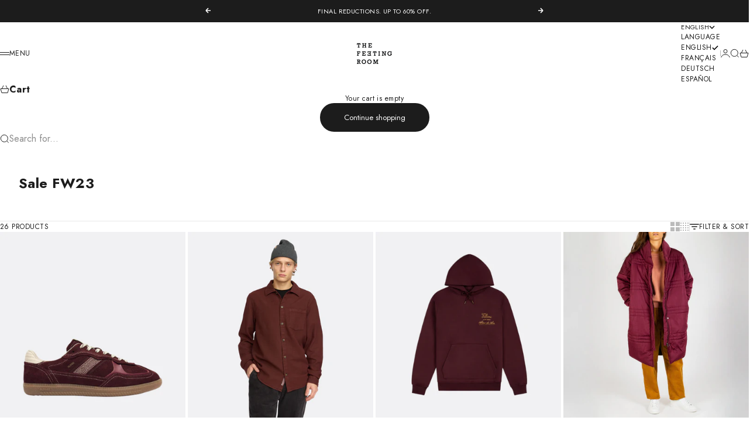

--- FILE ---
content_type: text/html; charset=utf-8
request_url: https://thefeetingroom.com/collections/sale-1/bordeaux
body_size: 78320
content:
<!doctype html>

<html lang="en" dir="ltr">
  <head>
<script async crossorigin fetchpriority="high" src="/cdn/shopifycloud/importmap-polyfill/es-modules-shim.2.4.0.js"></script>
<script src="https://sapi.negate.io/script/IiyrC63aRY4BJD4poDBH4w==?shop=darwinsc.myshopify.com"></script>
    <meta charset="utf-8">
    <meta name="viewport" content="width=device-width, initial-scale=1.0, height=device-height, minimum-scale=1.0, maximum-scale=5.0">

    <title>Sale FW23</title><link rel="canonical" href="https://thefeetingroom.com/collections/sale-1/bordeaux"><link rel="shortcut icon" href="//thefeetingroom.com/cdn/shop/files/LOGO-TFR-VERTICAL_BL-_3.png?v=1761310307&width=96">
      <link rel="apple-touch-icon" href="//thefeetingroom.com/cdn/shop/files/LOGO-TFR-VERTICAL_BL-_3.png?v=1761310307&width=180"><link rel="preload" href="//thefeetingroom.com/cdn/fonts/jost/jost_n4.d47a1b6347ce4a4c9f437608011273009d91f2b7.woff2" as="font" type="font/woff2" crossorigin><link rel="preload" href="//thefeetingroom.com/cdn/fonts/jost/jost_n4.d47a1b6347ce4a4c9f437608011273009d91f2b7.woff2" as="font" type="font/woff2" crossorigin><meta property="og:type" content="website">
  <meta property="og:title" content="Sale FW23"><meta property="og:image" content="http://thefeetingroom.com/cdn/shop/files/mk.jpg?v=1744803141&width=2048">
  <meta property="og:image:secure_url" content="https://thefeetingroom.com/cdn/shop/files/mk.jpg?v=1744803141&width=2048">
  <meta property="og:image:width" content="54">
  <meta property="og:image:height" content="54"><meta property="og:url" content="https://thefeetingroom.com/collections/sale-1/bordeaux">
<meta property="og:site_name" content="The Feeting Room"><meta name="twitter:card" content="summary"><meta name="twitter:title" content="Sale FW23">
  <meta name="twitter:description" content=""><meta name="twitter:image" content="https://thefeetingroom.com/cdn/shop/files/mk.jpg?crop=center&height=1200&v=1744803141&width=1200">
  <meta name="twitter:image:alt" content=""><script type="application/ld+json">
  {
    "@context": "https://schema.org",
    "@type": "BreadcrumbList",
    "itemListElement": [{
        "@type": "ListItem",
        "position": 1,
        "name": "Home",
        "item": "https://thefeetingroom.com"
      },{
            "@type": "ListItem",
            "position": 2,
            "name": "Sale FW23",
            "item": "https://thefeetingroom.com/collections/sale-1"
          }]
  }
</script><style>@font-face {
  font-family: Jost;
  font-weight: 400;
  font-style: normal;
  font-display: fallback;
  src: url("//thefeetingroom.com/cdn/fonts/jost/jost_n4.d47a1b6347ce4a4c9f437608011273009d91f2b7.woff2") format("woff2"),
       url("//thefeetingroom.com/cdn/fonts/jost/jost_n4.791c46290e672b3f85c3d1c651ef2efa3819eadd.woff") format("woff");
}
@font-face {
  font-family: Jost;
  font-weight: 400;
  font-style: italic;
  font-display: fallback;
  src: url("//thefeetingroom.com/cdn/fonts/jost/jost_i4.b690098389649750ada222b9763d55796c5283a5.woff2") format("woff2"),
       url("//thefeetingroom.com/cdn/fonts/jost/jost_i4.fd766415a47e50b9e391ae7ec04e2ae25e7e28b0.woff") format("woff");
}
@font-face {
  font-family: Jost;
  font-weight: 400;
  font-style: normal;
  font-display: fallback;
  src: url("//thefeetingroom.com/cdn/fonts/jost/jost_n4.d47a1b6347ce4a4c9f437608011273009d91f2b7.woff2") format("woff2"),
       url("//thefeetingroom.com/cdn/fonts/jost/jost_n4.791c46290e672b3f85c3d1c651ef2efa3819eadd.woff") format("woff");
}
@font-face {
  font-family: Jost;
  font-weight: 400;
  font-style: italic;
  font-display: fallback;
  src: url("//thefeetingroom.com/cdn/fonts/jost/jost_i4.b690098389649750ada222b9763d55796c5283a5.woff2") format("woff2"),
       url("//thefeetingroom.com/cdn/fonts/jost/jost_i4.fd766415a47e50b9e391ae7ec04e2ae25e7e28b0.woff") format("woff");
}
@font-face {
  font-family: Jost;
  font-weight: 600;
  font-style: normal;
  font-display: fallback;
  src: url("//thefeetingroom.com/cdn/fonts/jost/jost_n6.ec1178db7a7515114a2d84e3dd680832b7af8b99.woff2") format("woff2"),
       url("//thefeetingroom.com/cdn/fonts/jost/jost_n6.b1178bb6bdd3979fef38e103a3816f6980aeaff9.woff") format("woff");
}
@font-face {
  font-family: Jost;
  font-weight: 400;
  font-style: italic;
  font-display: fallback;
  src: url("//thefeetingroom.com/cdn/fonts/jost/jost_i4.b690098389649750ada222b9763d55796c5283a5.woff2") format("woff2"),
       url("//thefeetingroom.com/cdn/fonts/jost/jost_i4.fd766415a47e50b9e391ae7ec04e2ae25e7e28b0.woff") format("woff");
}
@font-face {
  font-family: Jost;
  font-weight: 400;
  font-style: normal;
  font-display: fallback;
  src: url("//thefeetingroom.com/cdn/fonts/jost/jost_n4.d47a1b6347ce4a4c9f437608011273009d91f2b7.woff2") format("woff2"),
       url("//thefeetingroom.com/cdn/fonts/jost/jost_n4.791c46290e672b3f85c3d1c651ef2efa3819eadd.woff") format("woff");
}
@font-face {
  font-family: Jost;
  font-weight: 400;
  font-style: italic;
  font-display: fallback;
  src: url("//thefeetingroom.com/cdn/fonts/jost/jost_i4.b690098389649750ada222b9763d55796c5283a5.woff2") format("woff2"),
       url("//thefeetingroom.com/cdn/fonts/jost/jost_i4.fd766415a47e50b9e391ae7ec04e2ae25e7e28b0.woff") format("woff");
}
@font-face {
  font-family: Jost;
  font-weight: 500;
  font-style: normal;
  font-display: fallback;
  src: url("//thefeetingroom.com/cdn/fonts/jost/jost_n5.7c8497861ffd15f4e1284cd221f14658b0e95d61.woff2") format("woff2"),
       url("//thefeetingroom.com/cdn/fonts/jost/jost_n5.fb6a06896db583cc2df5ba1b30d9c04383119dd9.woff") format("woff");
}
@font-face {
  font-family: Jost;
  font-weight: 600;
  font-style: normal;
  font-display: fallback;
  src: url("//thefeetingroom.com/cdn/fonts/jost/jost_n6.ec1178db7a7515114a2d84e3dd680832b7af8b99.woff2") format("woff2"),
       url("//thefeetingroom.com/cdn/fonts/jost/jost_n6.b1178bb6bdd3979fef38e103a3816f6980aeaff9.woff") format("woff");
}
@font-face {
  font-family: Jost;
  font-weight: 600;
  font-style: italic;
  font-display: fallback;
  src: url("//thefeetingroom.com/cdn/fonts/jost/jost_i6.9af7e5f39e3a108c08f24047a4276332d9d7b85e.woff2") format("woff2"),
       url("//thefeetingroom.com/cdn/fonts/jost/jost_i6.2bf310262638f998ed206777ce0b9a3b98b6fe92.woff") format("woff");
}
:root {
    /* Container */
    --container-max-width: 100%;
    --container-gutter: 1.25rem;

    /* Spacing */
    --section-vertical-spacing: 2.5rem;
    --section-stack-row-gap: 2rem;

    /* Form settings */
    --form-gap: 1rem; /* Gap between fieldset and submit button */
    --fieldset-gap: 0.5rem; /* Gap between each form input within a fieldset */
    --form-control-gap: 0.5rem; /* Gap between input and label (ignored for floating label) */
    --checkbox-control-gap: 0.75rem; /* Horizontal gap between checkbox and its associated label */
    --input-padding-block: 0.65rem; /* Vertical padding for input, textarea and native select */
    --input-padding-inline: 1rem; /* Horizontal padding for input, textarea and native select */
    --checkbox-size: 0.875rem; /* Size (width and height) for checkbox */

    /* Product listing gaps */
    --product-list-column-gap: 0.125rem;
    --product-list-padding-inline: clamp(0px, var(--product-list-column-gap) - 4px, min(1.75rem, var(--product-list-column-gap)));--product-list-row-gap: 1.5rem;/* Other sizes */
    --header-group-height: calc(var(--announcement-bar-height, 0px) + var(--countdown-condensed-height, 0px) + var(--header-height, 0px));
    --sticky-area-height: calc(var(--announcement-bar-is-sticky, 0) * var(--announcement-bar-height, 0px) + var(--header-is-sticky, 0) * var(--header-height, 0px));
    --sticky-offset: calc(var(--announcement-bar-is-sticky, 0) * var(--announcement-bar-height, 0px) + var(--header-is-sticky, 0) * var(--header-is-visible, 1) * var(--header-height, 0px));

    /* RTL support */
    --transform-logical-flip: 1;
    --transform-origin-start: left;
    --transform-origin-end: right;

    /**
     * ---------------------------------------------------------------------
     * TYPOGRAPHY
     * ---------------------------------------------------------------------
     */

    /* Font properties */
    --subheading-font-family: Jost, sans-serif;
    --subheading-font-weight: 400;
    --subheading-font-style: normal;
    --subheading-font-size: 0.6875rem;
    --subheading-text-transform: uppercase;
    --subheading-letter-spacing: 0.04em;
    --heading-font-family: Jost, sans-serif;
    --heading-font-weight: 400;
    --heading-font-style: normal;
    --heading-text-transform: uppercase;
    --heading-letter-spacing: -0.05em;
    --heading-line-height: 0.9;
    --heading-italic-font-family: Jost, sans-serif;
    --heading-italic-font-weight: 400;
    --heading-italic-font-size-multiplier: 0%;
    --text-font-family: Jost, sans-serif;
    --text-font-weight: 400;
    --text-font-style: normal;
    --text-transform: none;
    --text-letter-spacing: 0.04em;
    --text-line-height: 1.4;
    --text-font-medium-weight: 500;
    --text-font-bold-weight: 600;
    --button-font: var(--text-font-style) var(--text-font-weight) var(--button-font-size) / normal var(--text-font-family);
    --button-text-transform: normal;
    --button-letter-spacing: 0.0em;

    /* Font sizes */--text-heading-size-factor: 0.9;
    --text-display-xl: max(0.75rem, clamp(3.5rem, 1.9223rem + 6.7314vw, 10rem) * var(--text-heading-size-factor));
    --text-display-l: max(0.75rem, clamp(3.375rem, 2.1311rem + 5.3074vw, 8.5rem) * var(--text-heading-size-factor));
    --text-display-m: max(0.75rem, clamp(3.25rem, 2.3701rem + 3.7540vw, 6.875rem) * var(--text-heading-size-factor));
    --text-h1: max(0.75rem, clamp(3rem, 2.3325rem + 2.8479vw, 5.75rem) * var(--text-heading-size-factor));
    --text-h2: max(0.75rem, clamp(2.5rem, 1.9539rem + 2.3301vw, 4.75rem) * var(--text-heading-size-factor));
    --text-h3: max(0.75rem, clamp(2rem, 1.6359rem + 1.5534vw, 3.5rem) * var(--text-heading-size-factor));
    --text-h4: max(0.75rem, clamp(1.75rem, 1.4466rem + 1.2945vw, 3rem) * var(--text-heading-size-factor));
    --text-h5: max(0.75rem, clamp(1.375rem, 1.2233rem + 0.6472vw, 2rem) * var(--text-heading-size-factor));
    --text-h6: max(0.75rem, clamp(1.1875rem, 1.1117rem + 0.3236vw, 1.5rem) * var(--text-heading-size-factor));
    --text-h7: max(0.75rem, clamp(1rem, 0.9545rem + 0.1942vw, 1.1875rem) * var(--text-heading-size-factor));
    --text-xs: 0.6875rem;
    --text-sm: 0.75rem;
    --text-base: 0.6875rem;
    --text-lg: 0.875rem;
    --button-font-size: 0.75rem;

    /* Rounded variables (used for border radius) */
    --rounded-full: 9999px;
    --subheading-border-radius: 1.875rem;
    --button-border-radius: 1.875rem;
    --input-border-radius: 1.875rem;

    /* Product card variables */
    --product-card-row-count: 2;

    /**
     * ---------------------------------------------------------------------
     * OTHER
     * ---------------------------------------------------------------------
     */

    --icon-stroke-width: 1px;
    --quotation-mark-svg: url('data:image/svg+xml,<svg xmlns="http://www.w3.org/2000/svg" focusable="false" width="62" fill="none" viewBox="0 0 62 57"><path fill="%23000" d="M.79 31.904 11.924.816h12.296l-8.12 31.088h7.888V56.96H.79V31.904Zm37.351 0L49.277.816h12.064l-8.12 31.088h7.888V56.96H38.141V31.904Z" /></svg>');
  }

  [dir="rtl"]:root {
    /* RTL support */
    --transform-logical-flip: -1;
    --transform-origin-start: right;
    --transform-origin-end: left;
  }

  @media screen and (min-width: 700px) {
    :root {
      --text-xs: 0.6875rem;
      --text-sm: 0.75rem;
      --text-base: 0.75rem;
      --text-lg: 0.9375rem;
      --subheading-font-size: 0.75rem;

      /* Spacing */
      --container-gutter: 2rem;

      /* Form settings */
      --form-gap: 1.25rem; /* Gap between fieldset and submit button */
      --fieldset-gap: 0.75rem; /* Gap between each form input within a fieldset */
      --input-padding-block: 0.75rem; /* Vertical padding for input, textarea and native select */

      /* Font sizes */
      --button-font-size: 0.8125rem;

      /* Product listing gaps */--product-list-column-gap: 0.25rem;
        --product-list-row-gap: 2rem;}
  }

  @media screen and (min-width: 1000px) {
    :root {
      /* Spacing settings */
      --section-vertical-spacing: 3.5rem;
      --section-stack-row-gap: 3rem;
    }
  }

  @media screen and (min-width: 1399px) {
    :root {
      /* Spacing settings */
      --section-vertical-spacing: 4.5rem;
      --container-gutter: 3rem;
    }
  }

  /**
   * ---------------------------------------------------------------------
   * COLORS
   * ---------------------------------------------------------------------
   */

  :root {--page-overlay: 0 0 0 / 0.4;
    --dialog-backdrop-blur: 12px;

    /* Status colors */
    --success-background: 227 240 232;
    --success-text: 22 131 66;
    --warning-background: 253 241 224;
    --warning-text: 237 138 0;
    --error-background: 251 224 224;
    --error-text: 224 0 0;

    /* Product colors */
    --on-sale-text: 250 63 63;
    --on-sale-badge-background: 250 63 63;
    --on-sale-badge-text: 255 255 255;
    --sold-out-badge-background: 224 0 0;
    --sold-out-badge-text: 255 255 255;
    --custom-badge-background: 224 0 0;
    --custom-badge-text: 255 255 255;
    --star-color: 246 164 41;
  }.color-scheme--scheme-1 {
      --accent: 28 28 28;
      --background: 255 255 255;
      --background-gradient: ;
      --background-secondary: 245 245 245;
      --has-transparent-background: 0;
      --has-filled-background: 1;
      --text-color: 28 28 28;--border-color: 232 232 232;/* Subheading colors */--subheading-background: 0 0 0 / 0.0;
      --subheading-border: none;
      --subheading-text-color: 28 28 28;
      --subheading-has-padding: 0;

      /* Heading highlight */
      --heading-highlight-accent-color: 28 28 28;
      --heading-highlight-text-color: 255 255 255;

      /* Button colors */
      --button-background-primary: 28 28 28;
      --button-text-primary: 255 255 255;

      /* Form inputs */
      --input-background: 255 255 255;
      --input-text-color: 28 28 28;
      --input-text-transform: none;
    }.shopify-section:has(> .color-scheme--scheme-1) + .shopify-section:has(> .color-scheme--scheme-1) {
          --section-has-same-background-as-previous-section: 1;
        }.shopify-section:has(> .color-scheme--scheme-1) + .shopify-section:has(> .color-scheme--scheme-0af90a5f-2c55-4228-acd3-d17b162376be) {
          --section-has-same-background-as-previous-section: 1;
        }.shopify-section:has(> .color-scheme--scheme-1) + .shopify-section:has(> .color-scheme--scheme-7308bb15-8996-4fe0-bf6e-395c5b0408a6) {
          --section-has-same-background-as-previous-section: 1;
        }.color-scheme--scheme-2 {
      --accent: 255 255 255;
      --background: 28 28 28;
      --background-gradient: ;
      --background-secondary: 236 235 233;
      --has-transparent-background: 0;
      --has-filled-background: 1;
      --text-color: 255 255 255;--border-color: 51 51 51;/* Subheading colors */--subheading-background: 0 0 0 / 0.0;
      --subheading-border: none;
      --subheading-text-color: 255 255 255;
      --subheading-has-padding: 0;

      /* Heading highlight */
      --heading-highlight-accent-color: 255 255 255;
      --heading-highlight-text-color: 255 255 255;

      /* Button colors */
      --button-background-primary: 255 255 255;
      --button-text-primary: 0 0 0;

      /* Form inputs */
      --input-background: 255 255 255;
      --input-text-color: 28 28 28;
      --input-text-transform: none;
    }.shopify-section:has(> .color-scheme--scheme-2) + .shopify-section:has(> .color-scheme--scheme-2) {
          --section-has-same-background-as-previous-section: 1;
        }.color-scheme--scheme-3 {
      --accent: 255 255 255;
      --background: 0 0 0 / 0;
      --background-gradient: ;
      --background-secondary: 240 240 240;
      --has-transparent-background: 1;
      --has-filled-background: 0;
      --text-color: 255 255 255;--border-color: 255 255 255 / 0.6;/* Subheading colors */--subheading-background: 0 0 0 / 0.0;
      --subheading-border: none;
      --subheading-text-color: 255 255 255;
      --subheading-has-padding: 0;

      /* Heading highlight */
      --heading-highlight-accent-color: 3 3 5;
      --heading-highlight-text-color: 255 255 255;

      /* Button colors */
      --button-background-primary: 255 255 255;
      --button-text-primary: 8 9 18;

      /* Form inputs */
      --input-background: 255 255 255;
      --input-text-color: 3 3 5;
      --input-text-transform: none;
    }.shopify-section:has(> .color-scheme--scheme-3) + .shopify-section:has(> .color-scheme--scheme-3) {
          --section-has-same-background-as-previous-section: 1;
        }.color-scheme--scheme-4 {
      --accent: 28 28 28;
      --background: 236 235 233;
      --background-gradient: ;
      --background-secondary: 255 255 255;
      --has-transparent-background: 0;
      --has-filled-background: 1;
      --text-color: 28 28 28;--border-color: 215 214 213;/* Subheading colors */--subheading-background: 0 0 0 / 0.0;
      --subheading-border: none;
      --subheading-text-color: 28 28 28;
      --subheading-has-padding: 0;

      /* Heading highlight */
      --heading-highlight-accent-color: 28 28 28;
      --heading-highlight-text-color: 255 255 255;

      /* Button colors */
      --button-background-primary: 28 28 28;
      --button-text-primary: 255 255 255;

      /* Form inputs */
      --input-background: 255 255 255;
      --input-text-color: 28 28 28;
      --input-text-transform: none;
    }.shopify-section:has(> .color-scheme--scheme-4) + .shopify-section:has(> .color-scheme--scheme-4) {
          --section-has-same-background-as-previous-section: 1;
        }.color-scheme--scheme-5 {
      --accent: 28 28 28;
      --background: 255 255 255;
      --background-gradient: linear-gradient(310deg, rgba(255, 205, 0, 1), rgba(229, 184, 0, 1) 100%);
      --background-secondary: 245 245 245;
      --has-transparent-background: 0;
      --has-filled-background: 1;
      --text-color: 28 28 28;--border-color: 28 28 28 / 0.1;/* Subheading colors */--subheading-background: 0 0 0 / 0.0;
      --subheading-border: none;
      --subheading-text-color: 28 28 28;
      --subheading-has-padding: 0;

      /* Heading highlight */
      --heading-highlight-accent-color: 28 28 28;
      --heading-highlight-text-color: 255 255 255;

      /* Button colors */
      --button-background-primary: 28 28 28;
      --button-text-primary: 255 255 255;

      /* Form inputs */
      --input-background: 255 255 255;
      --input-text-color: 28 28 28;
      --input-text-transform: none;
    }.shopify-section:has(> .color-scheme--scheme-5) + .shopify-section:has(> .color-scheme--scheme-5) {
          --section-has-same-background-as-previous-section: 1;
        }.color-scheme--scheme-6 {
      --accent: 28 28 28;
      --background: 64 67 61;
      --background-gradient: ;
      --background-secondary: 245 245 245;
      --has-transparent-background: 0;
      --has-filled-background: 1;
      --text-color: 255 255 255;--border-color: 83 86 80;/* Subheading colors */--subheading-background: 0 0 0 / 0.0;
      --subheading-border: none;
      --subheading-text-color: 255 255 255;
      --subheading-has-padding: 0;

      /* Heading highlight */
      --heading-highlight-accent-color: 28 28 28;
      --heading-highlight-text-color: 255 255 255;

      /* Button colors */
      --button-background-primary: 28 28 28;
      --button-text-primary: 255 255 255;

      /* Form inputs */
      --input-background: 255 255 255;
      --input-text-color: 28 28 28;
      --input-text-transform: none;
    }.shopify-section:has(> .color-scheme--scheme-6) + .shopify-section:has(> .color-scheme--scheme-6) {
          --section-has-same-background-as-previous-section: 1;
        }.color-scheme--scheme-7 {
      --accent: 28 28 28;
      --background: 115 105 96;
      --background-gradient: ;
      --background-secondary: 245 245 245;
      --has-transparent-background: 0;
      --has-filled-background: 1;
      --text-color: 255 255 255;--border-color: 129 120 112;/* Subheading colors */--subheading-background: 0 0 0 / 0.0;
      --subheading-border: none;
      --subheading-text-color: 255 255 255;
      --subheading-has-padding: 0;

      /* Heading highlight */
      --heading-highlight-accent-color: 28 28 28;
      --heading-highlight-text-color: 255 255 255;

      /* Button colors */
      --button-background-primary: 28 28 28;
      --button-text-primary: 255 255 255;

      /* Form inputs */
      --input-background: 255 255 255;
      --input-text-color: 28 28 28;
      --input-text-transform: none;
    }.shopify-section:has(> .color-scheme--scheme-7) + .shopify-section:has(> .color-scheme--scheme-7) {
          --section-has-same-background-as-previous-section: 1;
        }.color-scheme--scheme-5ba63eb4-8048-433c-99aa-56e2c90b85c2 {
      --accent: 28 28 28;
      --background: 241 241 243;
      --background-gradient: ;
      --background-secondary: 245 245 245;
      --has-transparent-background: 0;
      --has-filled-background: 1;
      --text-color: 28 28 28;--border-color: 220 220 222;/* Subheading colors */--subheading-background: 0 0 0 / 0.0;
      --subheading-border: none;
      --subheading-text-color: 28 28 28;
      --subheading-has-padding: 0;

      /* Heading highlight */
      --heading-highlight-accent-color: 28 28 28;
      --heading-highlight-text-color: 255 255 255;

      /* Button colors */
      --button-background-primary: 28 28 28;
      --button-text-primary: 255 255 255;

      /* Form inputs */
      --input-background: 241 241 243;
      --input-text-color: 28 28 28;
      --input-text-transform: none;
    }.shopify-section:has(> .color-scheme--scheme-5ba63eb4-8048-433c-99aa-56e2c90b85c2) + .shopify-section:has(> .color-scheme--scheme-5ba63eb4-8048-433c-99aa-56e2c90b85c2) {
          --section-has-same-background-as-previous-section: 1;
        }.color-scheme--scheme-7ce61ea7-f147-49e5-b020-a2f22629c52e {
      --accent: 255 254 245;
      --background: 1 91 48;
      --background-gradient: ;
      --background-secondary: 245 245 245;
      --has-transparent-background: 0;
      --has-filled-background: 1;
      --text-color: 255 254 245;--border-color: 26 107 68;/* Subheading colors */--subheading-background: 0 0 0 / 0.0;
      --subheading-border: none;
      --subheading-text-color: 28 28 28;
      --subheading-has-padding: 0;

      /* Heading highlight */
      --heading-highlight-accent-color: 28 28 28;
      --heading-highlight-text-color: 255 255 255;

      /* Button colors */
      --button-background-primary: 255 254 245;
      --button-text-primary: 1 91 48;

      /* Form inputs */
      --input-background: 255 255 255;
      --input-text-color: 28 28 28;
      --input-text-transform: none;
    }.shopify-section:has(> .color-scheme--scheme-7ce61ea7-f147-49e5-b020-a2f22629c52e) + .shopify-section:has(> .color-scheme--scheme-7ce61ea7-f147-49e5-b020-a2f22629c52e) {
          --section-has-same-background-as-previous-section: 1;
        }.color-scheme--scheme-543e8fcd-8dfe-4649-840b-aeafeca47c8e {
      --accent: 0 0 0;
      --background: 0 0 0;
      --background-gradient: ;
      --background-secondary: 245 245 245;
      --has-transparent-background: 0;
      --has-filled-background: 1;
      --text-color: 255 255 255;--border-color: 26 26 26;/* Subheading colors */--subheading-background: 0 0 0 / 0.0;
      --subheading-border: none;
      --subheading-text-color: 0 0 0;
      --subheading-has-padding: 0;

      /* Heading highlight */
      --heading-highlight-accent-color: 0 0 0;
      --heading-highlight-text-color: 255 255 255;

      /* Button colors */
      --button-background-primary: 0 0 0;
      --button-text-primary: 255 255 255;

      /* Form inputs */
      --input-background: 255 255 255;
      --input-text-color: 0 0 0;
      --input-text-transform: none;
    }.shopify-section:has(> .color-scheme--scheme-543e8fcd-8dfe-4649-840b-aeafeca47c8e) + .shopify-section:has(> .color-scheme--scheme-543e8fcd-8dfe-4649-840b-aeafeca47c8e) {
          --section-has-same-background-as-previous-section: 1;
        }.color-scheme--scheme-0af90a5f-2c55-4228-acd3-d17b162376be {
      --accent: 24 251 1;
      --background: 255 255 255;
      --background-gradient: ;
      --background-secondary: 245 245 245;
      --has-transparent-background: 0;
      --has-filled-background: 1;
      --text-color: 255 255 255;--border-color: 255 255 255;/* Subheading colors */--subheading-background: 0 0 0 / 0.0;
      --subheading-border: none;
      --subheading-text-color: 255 255 255;
      --subheading-has-padding: 0;

      /* Heading highlight */
      --heading-highlight-accent-color: 28 28 28;
      --heading-highlight-text-color: 255 255 255;

      /* Button colors */
      --button-background-primary: 24 251 1;
      --button-text-primary: 255 255 255;

      /* Form inputs */
      --input-background: 24 251 1;
      --input-text-color: 28 28 28;
      --input-text-transform: none;
    }.shopify-section:has(> .color-scheme--scheme-0af90a5f-2c55-4228-acd3-d17b162376be) + .shopify-section:has(> .color-scheme--scheme-1) {
          --section-has-same-background-as-previous-section: 1;
        }.shopify-section:has(> .color-scheme--scheme-0af90a5f-2c55-4228-acd3-d17b162376be) + .shopify-section:has(> .color-scheme--scheme-0af90a5f-2c55-4228-acd3-d17b162376be) {
          --section-has-same-background-as-previous-section: 1;
        }.shopify-section:has(> .color-scheme--scheme-0af90a5f-2c55-4228-acd3-d17b162376be) + .shopify-section:has(> .color-scheme--scheme-7308bb15-8996-4fe0-bf6e-395c5b0408a6) {
          --section-has-same-background-as-previous-section: 1;
        }.color-scheme--scheme-7308bb15-8996-4fe0-bf6e-395c5b0408a6 {
      --accent: 28 28 28;
      --background: 255 255 255;
      --background-gradient: ;
      --background-secondary: 245 245 245;
      --has-transparent-background: 0;
      --has-filled-background: 1;
      --text-color: 28 28 28;--border-color: 232 232 232;/* Subheading colors */--subheading-background: 0 0 0 / 0.0;
      --subheading-border: none;
      --subheading-text-color: 28 28 28;
      --subheading-has-padding: 0;

      /* Heading highlight */
      --heading-highlight-accent-color: 28 28 28;
      --heading-highlight-text-color: 255 255 255;

      /* Button colors */
      --button-background-primary: 28 28 28;
      --button-text-primary: 255 255 255;

      /* Form inputs */
      --input-background: 255 255 255;
      --input-text-color: 28 28 28;
      --input-text-transform: none;
    }.shopify-section:has(> .color-scheme--scheme-7308bb15-8996-4fe0-bf6e-395c5b0408a6) + .shopify-section:has(> .color-scheme--scheme-1) {
          --section-has-same-background-as-previous-section: 1;
        }.shopify-section:has(> .color-scheme--scheme-7308bb15-8996-4fe0-bf6e-395c5b0408a6) + .shopify-section:has(> .color-scheme--scheme-0af90a5f-2c55-4228-acd3-d17b162376be) {
          --section-has-same-background-as-previous-section: 1;
        }.shopify-section:has(> .color-scheme--scheme-7308bb15-8996-4fe0-bf6e-395c5b0408a6) + .shopify-section:has(> .color-scheme--scheme-7308bb15-8996-4fe0-bf6e-395c5b0408a6) {
          --section-has-same-background-as-previous-section: 1;
        }.color-scheme--scheme-b0913f55-f0ec-463b-9da4-12ac82833393 {
      --accent: 28 28 28;
      --background: 11 59 33;
      --background-gradient: ;
      --background-secondary: 245 245 245;
      --has-transparent-background: 0;
      --has-filled-background: 1;
      --text-color: 255 255 255;--border-color: 35 79 55;/* Subheading colors */--subheading-background: 0 0 0 / 0.0;
      --subheading-border: none;
      --subheading-text-color: 28 28 28;
      --subheading-has-padding: 0;

      /* Heading highlight */
      --heading-highlight-accent-color: 28 28 28;
      --heading-highlight-text-color: 255 255 255;

      /* Button colors */
      --button-background-primary: 28 28 28;
      --button-text-primary: 255 255 255;

      /* Form inputs */
      --input-background: 255 255 255;
      --input-text-color: 28 28 28;
      --input-text-transform: none;
    }.shopify-section:has(> .color-scheme--scheme-b0913f55-f0ec-463b-9da4-12ac82833393) + .shopify-section:has(> .color-scheme--scheme-b0913f55-f0ec-463b-9da4-12ac82833393) {
          --section-has-same-background-as-previous-section: 1;
        }</style>
<script>
  // This allows to expose several variables to the global scope, to be used in scripts
  window.themeVariables = {
    settings: {
      pageType: "collection",
      moneyFormat: "\u0026euro;{{amount}}",
      moneyWithCurrencyFormat: "\u0026euro;{{amount}} EUR",
      currencyCodeEnabled: false,
      cartType: "drawer",
      showHeadingEffectAnimation: true,
      staggerProducts: false
    },

    strings: {
      addedToCart: "{{product_title}} was added to cart",
      closeGallery: "Close gallery",
      zoomGallery: "Zoom",
      errorGallery: "Image cannot be loaded",
      shippingEstimatorNoResults: "Sorry, we do not ship to your address.",
      shippingEstimatorOneResult: "There is one shipping rate for your address:",
      shippingEstimatorMultipleResults: "There are several shipping rates for your address:",
      shippingEstimatorError: "One or more error occurred while retrieving shipping rates:",
      next: "Next",
      previous: "Previous"
    },

    mediaQueries: {
      'sm': 'screen and (min-width: 700px)',
      'md': 'screen and (min-width: 1000px)',
      'lg': 'screen and (min-width: 1150px)',
      'xl': 'screen and (min-width: 1400px)',
      '2xl': 'screen and (min-width: 1600px)',
      'sm-max': 'screen and (max-width: 699px)',
      'md-max': 'screen and (max-width: 999px)',
      'lg-max': 'screen and (max-width: 1149px)',
      'xl-max': 'screen and (max-width: 1399px)',
      '2xl-max': 'screen and (max-width: 1599px)',
      'motion-safe': '(prefers-reduced-motion: no-preference)',
      'motion-reduce': '(prefers-reduced-motion: reduce)',
      'supports-hover': 'screen and (pointer: fine)',
      'supports-touch': 'screen and (pointer: coarse)'
    }
  };</script><script type="importmap">{
        "imports": {
          "vendor": "//thefeetingroom.com/cdn/shop/t/66/assets/vendor.min.js?v=68813708458151729111768404604",
          "theme": "//thefeetingroom.com/cdn/shop/t/66/assets/theme.js?v=123714574276902431771768404603",
          "photoswipe": "//thefeetingroom.com/cdn/shop/t/66/assets/photoswipe.min.js?v=13374349288281597431768404600"
        }
      }
    </script>

    <script type="module" src="//thefeetingroom.com/cdn/shop/t/66/assets/vendor.min.js?v=68813708458151729111768404604"></script>
    <script type="module" src="//thefeetingroom.com/cdn/shop/t/66/assets/theme.js?v=123714574276902431771768404603"></script>

    <script>window.performance && window.performance.mark && window.performance.mark('shopify.content_for_header.start');</script><meta id="shopify-digital-wallet" name="shopify-digital-wallet" content="/4922497/digital_wallets/dialog">
<meta name="shopify-checkout-api-token" content="68827f1ef66a6e65a16556ddd9acfe89">
<meta id="in-context-paypal-metadata" data-shop-id="4922497" data-venmo-supported="false" data-environment="production" data-locale="en_US" data-paypal-v4="true" data-currency="EUR">
<link rel="alternate" type="application/atom+xml" title="Feed" href="/collections/sale-1/bordeaux.atom" />
<link rel="alternate" hreflang="x-default" href="https://thefeetingroom.com/collections/sale-1/bordeaux">
<link rel="alternate" hreflang="en" href="https://thefeetingroom.com/collections/sale-1/bordeaux">
<link rel="alternate" hreflang="fr" href="https://thefeetingroom.com/fr/collections/vente-fw23/bordeaux">
<link rel="alternate" hreflang="de" href="https://thefeetingroom.com/de/collections/verkauf-fw23/bordeaux">
<link rel="alternate" hreflang="es" href="https://thefeetingroom.com/es/collections/venta-fw23/bordeaux">
<link rel="alternate" type="application/json+oembed" href="https://thefeetingroom.com/collections/sale-1/bordeaux.oembed">
<script async="async" src="/checkouts/internal/preloads.js?locale=en-AC"></script>
<link rel="preconnect" href="https://shop.app" crossorigin="anonymous">
<script async="async" src="https://shop.app/checkouts/internal/preloads.js?locale=en-AC&shop_id=4922497" crossorigin="anonymous"></script>
<script id="apple-pay-shop-capabilities" type="application/json">{"shopId":4922497,"countryCode":"PT","currencyCode":"EUR","merchantCapabilities":["supports3DS"],"merchantId":"gid:\/\/shopify\/Shop\/4922497","merchantName":"The Feeting Room","requiredBillingContactFields":["postalAddress","email","phone"],"requiredShippingContactFields":["postalAddress","email","phone"],"shippingType":"shipping","supportedNetworks":["visa","maestro","masterCard","amex"],"total":{"type":"pending","label":"The Feeting Room","amount":"1.00"},"shopifyPaymentsEnabled":true,"supportsSubscriptions":true}</script>
<script id="shopify-features" type="application/json">{"accessToken":"68827f1ef66a6e65a16556ddd9acfe89","betas":["rich-media-storefront-analytics"],"domain":"thefeetingroom.com","predictiveSearch":true,"shopId":4922497,"locale":"en"}</script>
<script>var Shopify = Shopify || {};
Shopify.shop = "darwinsc.myshopify.com";
Shopify.locale = "en";
Shopify.currency = {"active":"EUR","rate":"1.0"};
Shopify.country = "AC";
Shopify.theme = {"name":"Stretch - saldos25 Up to 60","id":194316370250,"schema_name":"Stretch","schema_version":"1.10.0","theme_store_id":1765,"role":"main"};
Shopify.theme.handle = "null";
Shopify.theme.style = {"id":null,"handle":null};
Shopify.cdnHost = "thefeetingroom.com/cdn";
Shopify.routes = Shopify.routes || {};
Shopify.routes.root = "/";</script>
<script type="module">!function(o){(o.Shopify=o.Shopify||{}).modules=!0}(window);</script>
<script>!function(o){function n(){var o=[];function n(){o.push(Array.prototype.slice.apply(arguments))}return n.q=o,n}var t=o.Shopify=o.Shopify||{};t.loadFeatures=n(),t.autoloadFeatures=n()}(window);</script>
<script>
  window.ShopifyPay = window.ShopifyPay || {};
  window.ShopifyPay.apiHost = "shop.app\/pay";
  window.ShopifyPay.redirectState = null;
</script>
<script id="shop-js-analytics" type="application/json">{"pageType":"collection"}</script>
<script defer="defer" async type="module" src="//thefeetingroom.com/cdn/shopifycloud/shop-js/modules/v2/client.init-shop-cart-sync_BT-GjEfc.en.esm.js"></script>
<script defer="defer" async type="module" src="//thefeetingroom.com/cdn/shopifycloud/shop-js/modules/v2/chunk.common_D58fp_Oc.esm.js"></script>
<script defer="defer" async type="module" src="//thefeetingroom.com/cdn/shopifycloud/shop-js/modules/v2/chunk.modal_xMitdFEc.esm.js"></script>
<script type="module">
  await import("//thefeetingroom.com/cdn/shopifycloud/shop-js/modules/v2/client.init-shop-cart-sync_BT-GjEfc.en.esm.js");
await import("//thefeetingroom.com/cdn/shopifycloud/shop-js/modules/v2/chunk.common_D58fp_Oc.esm.js");
await import("//thefeetingroom.com/cdn/shopifycloud/shop-js/modules/v2/chunk.modal_xMitdFEc.esm.js");

  window.Shopify.SignInWithShop?.initShopCartSync?.({"fedCMEnabled":true,"windoidEnabled":true});

</script>
<script>
  window.Shopify = window.Shopify || {};
  if (!window.Shopify.featureAssets) window.Shopify.featureAssets = {};
  window.Shopify.featureAssets['shop-js'] = {"shop-cart-sync":["modules/v2/client.shop-cart-sync_DZOKe7Ll.en.esm.js","modules/v2/chunk.common_D58fp_Oc.esm.js","modules/v2/chunk.modal_xMitdFEc.esm.js"],"init-fed-cm":["modules/v2/client.init-fed-cm_B6oLuCjv.en.esm.js","modules/v2/chunk.common_D58fp_Oc.esm.js","modules/v2/chunk.modal_xMitdFEc.esm.js"],"shop-cash-offers":["modules/v2/client.shop-cash-offers_D2sdYoxE.en.esm.js","modules/v2/chunk.common_D58fp_Oc.esm.js","modules/v2/chunk.modal_xMitdFEc.esm.js"],"shop-login-button":["modules/v2/client.shop-login-button_QeVjl5Y3.en.esm.js","modules/v2/chunk.common_D58fp_Oc.esm.js","modules/v2/chunk.modal_xMitdFEc.esm.js"],"pay-button":["modules/v2/client.pay-button_DXTOsIq6.en.esm.js","modules/v2/chunk.common_D58fp_Oc.esm.js","modules/v2/chunk.modal_xMitdFEc.esm.js"],"shop-button":["modules/v2/client.shop-button_DQZHx9pm.en.esm.js","modules/v2/chunk.common_D58fp_Oc.esm.js","modules/v2/chunk.modal_xMitdFEc.esm.js"],"avatar":["modules/v2/client.avatar_BTnouDA3.en.esm.js"],"init-windoid":["modules/v2/client.init-windoid_CR1B-cfM.en.esm.js","modules/v2/chunk.common_D58fp_Oc.esm.js","modules/v2/chunk.modal_xMitdFEc.esm.js"],"init-shop-for-new-customer-accounts":["modules/v2/client.init-shop-for-new-customer-accounts_C_vY_xzh.en.esm.js","modules/v2/client.shop-login-button_QeVjl5Y3.en.esm.js","modules/v2/chunk.common_D58fp_Oc.esm.js","modules/v2/chunk.modal_xMitdFEc.esm.js"],"init-shop-email-lookup-coordinator":["modules/v2/client.init-shop-email-lookup-coordinator_BI7n9ZSv.en.esm.js","modules/v2/chunk.common_D58fp_Oc.esm.js","modules/v2/chunk.modal_xMitdFEc.esm.js"],"init-shop-cart-sync":["modules/v2/client.init-shop-cart-sync_BT-GjEfc.en.esm.js","modules/v2/chunk.common_D58fp_Oc.esm.js","modules/v2/chunk.modal_xMitdFEc.esm.js"],"shop-toast-manager":["modules/v2/client.shop-toast-manager_DiYdP3xc.en.esm.js","modules/v2/chunk.common_D58fp_Oc.esm.js","modules/v2/chunk.modal_xMitdFEc.esm.js"],"init-customer-accounts":["modules/v2/client.init-customer-accounts_D9ZNqS-Q.en.esm.js","modules/v2/client.shop-login-button_QeVjl5Y3.en.esm.js","modules/v2/chunk.common_D58fp_Oc.esm.js","modules/v2/chunk.modal_xMitdFEc.esm.js"],"init-customer-accounts-sign-up":["modules/v2/client.init-customer-accounts-sign-up_iGw4briv.en.esm.js","modules/v2/client.shop-login-button_QeVjl5Y3.en.esm.js","modules/v2/chunk.common_D58fp_Oc.esm.js","modules/v2/chunk.modal_xMitdFEc.esm.js"],"shop-follow-button":["modules/v2/client.shop-follow-button_CqMgW2wH.en.esm.js","modules/v2/chunk.common_D58fp_Oc.esm.js","modules/v2/chunk.modal_xMitdFEc.esm.js"],"checkout-modal":["modules/v2/client.checkout-modal_xHeaAweL.en.esm.js","modules/v2/chunk.common_D58fp_Oc.esm.js","modules/v2/chunk.modal_xMitdFEc.esm.js"],"shop-login":["modules/v2/client.shop-login_D91U-Q7h.en.esm.js","modules/v2/chunk.common_D58fp_Oc.esm.js","modules/v2/chunk.modal_xMitdFEc.esm.js"],"lead-capture":["modules/v2/client.lead-capture_BJmE1dJe.en.esm.js","modules/v2/chunk.common_D58fp_Oc.esm.js","modules/v2/chunk.modal_xMitdFEc.esm.js"],"payment-terms":["modules/v2/client.payment-terms_Ci9AEqFq.en.esm.js","modules/v2/chunk.common_D58fp_Oc.esm.js","modules/v2/chunk.modal_xMitdFEc.esm.js"]};
</script>
<script>(function() {
  var isLoaded = false;
  function asyncLoad() {
    if (isLoaded) return;
    isLoaded = true;
    var urls = ["\/\/social-login.oxiapps.com\/api\/init?vt=105\u0026shop=darwinsc.myshopify.com","https:\/\/cdn.nfcube.com\/instafeed-a61dd0f4628d8483413b54c795296771.js?shop=darwinsc.myshopify.com"];
    for (var i = 0; i < urls.length; i++) {
      var s = document.createElement('script');
      s.type = 'text/javascript';
      s.async = true;
      s.src = urls[i];
      var x = document.getElementsByTagName('script')[0];
      x.parentNode.insertBefore(s, x);
    }
  };
  if(window.attachEvent) {
    window.attachEvent('onload', asyncLoad);
  } else {
    window.addEventListener('load', asyncLoad, false);
  }
})();</script>
<script id="__st">var __st={"a":4922497,"offset":0,"reqid":"1848b86e-e8e7-4584-8eb2-a25d5d2a9115-1769304829","pageurl":"thefeetingroom.com\/collections\/sale-1\/bordeaux","u":"eef3aebfc5b2","p":"collection","rtyp":"collection","rid":603924955466};</script>
<script>window.ShopifyPaypalV4VisibilityTracking = true;</script>
<script id="captcha-bootstrap">!function(){'use strict';const t='contact',e='account',n='new_comment',o=[[t,t],['blogs',n],['comments',n],[t,'customer']],c=[[e,'customer_login'],[e,'guest_login'],[e,'recover_customer_password'],[e,'create_customer']],r=t=>t.map((([t,e])=>`form[action*='/${t}']:not([data-nocaptcha='true']) input[name='form_type'][value='${e}']`)).join(','),a=t=>()=>t?[...document.querySelectorAll(t)].map((t=>t.form)):[];function s(){const t=[...o],e=r(t);return a(e)}const i='password',u='form_key',d=['recaptcha-v3-token','g-recaptcha-response','h-captcha-response',i],f=()=>{try{return window.sessionStorage}catch{return}},m='__shopify_v',_=t=>t.elements[u];function p(t,e,n=!1){try{const o=window.sessionStorage,c=JSON.parse(o.getItem(e)),{data:r}=function(t){const{data:e,action:n}=t;return t[m]||n?{data:e,action:n}:{data:t,action:n}}(c);for(const[e,n]of Object.entries(r))t.elements[e]&&(t.elements[e].value=n);n&&o.removeItem(e)}catch(o){console.error('form repopulation failed',{error:o})}}const l='form_type',E='cptcha';function T(t){t.dataset[E]=!0}const w=window,h=w.document,L='Shopify',v='ce_forms',y='captcha';let A=!1;((t,e)=>{const n=(g='f06e6c50-85a8-45c8-87d0-21a2b65856fe',I='https://cdn.shopify.com/shopifycloud/storefront-forms-hcaptcha/ce_storefront_forms_captcha_hcaptcha.v1.5.2.iife.js',D={infoText:'Protected by hCaptcha',privacyText:'Privacy',termsText:'Terms'},(t,e,n)=>{const o=w[L][v],c=o.bindForm;if(c)return c(t,g,e,D).then(n);var r;o.q.push([[t,g,e,D],n]),r=I,A||(h.body.append(Object.assign(h.createElement('script'),{id:'captcha-provider',async:!0,src:r})),A=!0)});var g,I,D;w[L]=w[L]||{},w[L][v]=w[L][v]||{},w[L][v].q=[],w[L][y]=w[L][y]||{},w[L][y].protect=function(t,e){n(t,void 0,e),T(t)},Object.freeze(w[L][y]),function(t,e,n,w,h,L){const[v,y,A,g]=function(t,e,n){const i=e?o:[],u=t?c:[],d=[...i,...u],f=r(d),m=r(i),_=r(d.filter((([t,e])=>n.includes(e))));return[a(f),a(m),a(_),s()]}(w,h,L),I=t=>{const e=t.target;return e instanceof HTMLFormElement?e:e&&e.form},D=t=>v().includes(t);t.addEventListener('submit',(t=>{const e=I(t);if(!e)return;const n=D(e)&&!e.dataset.hcaptchaBound&&!e.dataset.recaptchaBound,o=_(e),c=g().includes(e)&&(!o||!o.value);(n||c)&&t.preventDefault(),c&&!n&&(function(t){try{if(!f())return;!function(t){const e=f();if(!e)return;const n=_(t);if(!n)return;const o=n.value;o&&e.removeItem(o)}(t);const e=Array.from(Array(32),(()=>Math.random().toString(36)[2])).join('');!function(t,e){_(t)||t.append(Object.assign(document.createElement('input'),{type:'hidden',name:u})),t.elements[u].value=e}(t,e),function(t,e){const n=f();if(!n)return;const o=[...t.querySelectorAll(`input[type='${i}']`)].map((({name:t})=>t)),c=[...d,...o],r={};for(const[a,s]of new FormData(t).entries())c.includes(a)||(r[a]=s);n.setItem(e,JSON.stringify({[m]:1,action:t.action,data:r}))}(t,e)}catch(e){console.error('failed to persist form',e)}}(e),e.submit())}));const S=(t,e)=>{t&&!t.dataset[E]&&(n(t,e.some((e=>e===t))),T(t))};for(const o of['focusin','change'])t.addEventListener(o,(t=>{const e=I(t);D(e)&&S(e,y())}));const B=e.get('form_key'),M=e.get(l),P=B&&M;t.addEventListener('DOMContentLoaded',(()=>{const t=y();if(P)for(const e of t)e.elements[l].value===M&&p(e,B);[...new Set([...A(),...v().filter((t=>'true'===t.dataset.shopifyCaptcha))])].forEach((e=>S(e,t)))}))}(h,new URLSearchParams(w.location.search),n,t,e,['guest_login'])})(!0,!0)}();</script>
<script integrity="sha256-4kQ18oKyAcykRKYeNunJcIwy7WH5gtpwJnB7kiuLZ1E=" data-source-attribution="shopify.loadfeatures" defer="defer" src="//thefeetingroom.com/cdn/shopifycloud/storefront/assets/storefront/load_feature-a0a9edcb.js" crossorigin="anonymous"></script>
<script crossorigin="anonymous" defer="defer" src="//thefeetingroom.com/cdn/shopifycloud/storefront/assets/shopify_pay/storefront-65b4c6d7.js?v=20250812"></script>
<script data-source-attribution="shopify.dynamic_checkout.dynamic.init">var Shopify=Shopify||{};Shopify.PaymentButton=Shopify.PaymentButton||{isStorefrontPortableWallets:!0,init:function(){window.Shopify.PaymentButton.init=function(){};var t=document.createElement("script");t.src="https://thefeetingroom.com/cdn/shopifycloud/portable-wallets/latest/portable-wallets.en.js",t.type="module",document.head.appendChild(t)}};
</script>
<script data-source-attribution="shopify.dynamic_checkout.buyer_consent">
  function portableWalletsHideBuyerConsent(e){var t=document.getElementById("shopify-buyer-consent"),n=document.getElementById("shopify-subscription-policy-button");t&&n&&(t.classList.add("hidden"),t.setAttribute("aria-hidden","true"),n.removeEventListener("click",e))}function portableWalletsShowBuyerConsent(e){var t=document.getElementById("shopify-buyer-consent"),n=document.getElementById("shopify-subscription-policy-button");t&&n&&(t.classList.remove("hidden"),t.removeAttribute("aria-hidden"),n.addEventListener("click",e))}window.Shopify?.PaymentButton&&(window.Shopify.PaymentButton.hideBuyerConsent=portableWalletsHideBuyerConsent,window.Shopify.PaymentButton.showBuyerConsent=portableWalletsShowBuyerConsent);
</script>
<script data-source-attribution="shopify.dynamic_checkout.cart.bootstrap">document.addEventListener("DOMContentLoaded",(function(){function t(){return document.querySelector("shopify-accelerated-checkout-cart, shopify-accelerated-checkout")}if(t())Shopify.PaymentButton.init();else{new MutationObserver((function(e,n){t()&&(Shopify.PaymentButton.init(),n.disconnect())})).observe(document.body,{childList:!0,subtree:!0})}}));
</script>
<script id='scb4127' type='text/javascript' async='' src='https://thefeetingroom.com/cdn/shopifycloud/privacy-banner/storefront-banner.js'></script><link id="shopify-accelerated-checkout-styles" rel="stylesheet" media="screen" href="https://thefeetingroom.com/cdn/shopifycloud/portable-wallets/latest/accelerated-checkout-backwards-compat.css" crossorigin="anonymous">
<style id="shopify-accelerated-checkout-cart">
        #shopify-buyer-consent {
  margin-top: 1em;
  display: inline-block;
  width: 100%;
}

#shopify-buyer-consent.hidden {
  display: none;
}

#shopify-subscription-policy-button {
  background: none;
  border: none;
  padding: 0;
  text-decoration: underline;
  font-size: inherit;
  cursor: pointer;
}

#shopify-subscription-policy-button::before {
  box-shadow: none;
}

      </style>

<script>window.performance && window.performance.mark && window.performance.mark('shopify.content_for_header.end');</script>
<link href="//thefeetingroom.com/cdn/shop/t/66/assets/theme.css?v=66638507060635076811768404601" rel="stylesheet" type="text/css" media="all" /><!-- BEGIN app block: shopify://apps/langshop/blocks/sdk/84899e01-2b29-42af-99d6-46d16daa2111 --><!-- BEGIN app snippet: config --><script type="text/javascript">
    /** Workaround for backward compatibility with old versions of localized themes */
    if (window.LangShopConfig && window.LangShopConfig.themeDynamics && window.LangShopConfig.themeDynamics.length) {
        themeDynamics = window.LangShopConfig.themeDynamics;
    } else {
        themeDynamics = [];
    }

    window.LangShopConfig = {
    "currentLanguage": "en",
    "currentCurrency": "eur",
    "currentCountry": "AC",
    "shopifyLocales": [{"code":"en","name":"English","endonym_name":"English","rootUrl":"\/"},{"code":"fr","name":"French","endonym_name":"français","rootUrl":"\/fr"},{"code":"de","name":"German","endonym_name":"Deutsch","rootUrl":"\/de"},{"code":"es","name":"Spanish","endonym_name":"Español","rootUrl":"\/es"}    ],
    "shopifyCountries": [{"code":"AF","name":"Afghanistan", "currency":"EUR"},{"code":"AX","name":"Åland Islands", "currency":"EUR"},{"code":"AL","name":"Albania", "currency":"EUR"},{"code":"DZ","name":"Algeria", "currency":"EUR"},{"code":"AD","name":"Andorra", "currency":"EUR"},{"code":"AO","name":"Angola", "currency":"EUR"},{"code":"AI","name":"Anguilla", "currency":"EUR"},{"code":"AG","name":"Antigua \u0026amp; Barbuda", "currency":"EUR"},{"code":"AR","name":"Argentina", "currency":"EUR"},{"code":"AM","name":"Armenia", "currency":"EUR"},{"code":"AW","name":"Aruba", "currency":"EUR"},{"code":"AC","name":"Ascension Island", "currency":"EUR"},{"code":"AU","name":"Australia", "currency":"EUR"},{"code":"AT","name":"Austria", "currency":"EUR"},{"code":"AZ","name":"Azerbaijan", "currency":"EUR"},{"code":"BS","name":"Bahamas", "currency":"EUR"},{"code":"BH","name":"Bahrain", "currency":"EUR"},{"code":"BD","name":"Bangladesh", "currency":"EUR"},{"code":"BB","name":"Barbados", "currency":"EUR"},{"code":"BY","name":"Belarus", "currency":"EUR"},{"code":"BE","name":"Belgium", "currency":"EUR"},{"code":"BZ","name":"Belize", "currency":"EUR"},{"code":"BJ","name":"Benin", "currency":"EUR"},{"code":"BM","name":"Bermuda", "currency":"EUR"},{"code":"BT","name":"Bhutan", "currency":"EUR"},{"code":"BO","name":"Bolivia", "currency":"EUR"},{"code":"BA","name":"Bosnia \u0026amp; Herzegovina", "currency":"EUR"},{"code":"BW","name":"Botswana", "currency":"EUR"},{"code":"BR","name":"Brazil", "currency":"EUR"},{"code":"IO","name":"British Indian Ocean Territory", "currency":"EUR"},{"code":"VG","name":"British Virgin Islands", "currency":"EUR"},{"code":"BN","name":"Brunei", "currency":"EUR"},{"code":"BG","name":"Bulgaria", "currency":"EUR"},{"code":"BF","name":"Burkina Faso", "currency":"EUR"},{"code":"BI","name":"Burundi", "currency":"EUR"},{"code":"KH","name":"Cambodia", "currency":"EUR"},{"code":"CM","name":"Cameroon", "currency":"EUR"},{"code":"CA","name":"Canada", "currency":"EUR"},{"code":"CV","name":"Cape Verde", "currency":"EUR"},{"code":"BQ","name":"Caribbean Netherlands", "currency":"EUR"},{"code":"KY","name":"Cayman Islands", "currency":"EUR"},{"code":"CF","name":"Central African Republic", "currency":"EUR"},{"code":"TD","name":"Chad", "currency":"EUR"},{"code":"CL","name":"Chile", "currency":"EUR"},{"code":"CN","name":"China", "currency":"EUR"},{"code":"CX","name":"Christmas Island", "currency":"EUR"},{"code":"CC","name":"Cocos (Keeling) Islands", "currency":"EUR"},{"code":"CO","name":"Colombia", "currency":"EUR"},{"code":"KM","name":"Comoros", "currency":"EUR"},{"code":"CG","name":"Congo - Brazzaville", "currency":"EUR"},{"code":"CD","name":"Congo - Kinshasa", "currency":"EUR"},{"code":"CK","name":"Cook Islands", "currency":"EUR"},{"code":"CR","name":"Costa Rica", "currency":"EUR"},{"code":"CI","name":"Côte d’Ivoire", "currency":"EUR"},{"code":"HR","name":"Croatia", "currency":"EUR"},{"code":"CW","name":"Curaçao", "currency":"EUR"},{"code":"CY","name":"Cyprus", "currency":"EUR"},{"code":"CZ","name":"Czechia", "currency":"EUR"},{"code":"DK","name":"Denmark", "currency":"EUR"},{"code":"DJ","name":"Djibouti", "currency":"EUR"},{"code":"DM","name":"Dominica", "currency":"EUR"},{"code":"DO","name":"Dominican Republic", "currency":"EUR"},{"code":"EC","name":"Ecuador", "currency":"EUR"},{"code":"EG","name":"Egypt", "currency":"EUR"},{"code":"SV","name":"El Salvador", "currency":"EUR"},{"code":"GQ","name":"Equatorial Guinea", "currency":"EUR"},{"code":"ER","name":"Eritrea", "currency":"EUR"},{"code":"EE","name":"Estonia", "currency":"EUR"},{"code":"SZ","name":"Eswatini", "currency":"EUR"},{"code":"ET","name":"Ethiopia", "currency":"EUR"},{"code":"FK","name":"Falkland Islands", "currency":"EUR"},{"code":"FO","name":"Faroe Islands", "currency":"EUR"},{"code":"FJ","name":"Fiji", "currency":"EUR"},{"code":"FI","name":"Finland", "currency":"EUR"},{"code":"FR","name":"France", "currency":"EUR"},{"code":"GF","name":"French Guiana", "currency":"EUR"},{"code":"PF","name":"French Polynesia", "currency":"EUR"},{"code":"TF","name":"French Southern Territories", "currency":"EUR"},{"code":"GA","name":"Gabon", "currency":"EUR"},{"code":"GM","name":"Gambia", "currency":"EUR"},{"code":"GE","name":"Georgia", "currency":"EUR"},{"code":"DE","name":"Germany", "currency":"EUR"},{"code":"GH","name":"Ghana", "currency":"EUR"},{"code":"GI","name":"Gibraltar", "currency":"EUR"},{"code":"GR","name":"Greece", "currency":"EUR"},{"code":"GL","name":"Greenland", "currency":"EUR"},{"code":"GD","name":"Grenada", "currency":"EUR"},{"code":"GP","name":"Guadeloupe", "currency":"EUR"},{"code":"GT","name":"Guatemala", "currency":"EUR"},{"code":"GG","name":"Guernsey", "currency":"EUR"},{"code":"GN","name":"Guinea", "currency":"EUR"},{"code":"GW","name":"Guinea-Bissau", "currency":"EUR"},{"code":"GY","name":"Guyana", "currency":"EUR"},{"code":"HT","name":"Haiti", "currency":"EUR"},{"code":"HN","name":"Honduras", "currency":"EUR"},{"code":"HK","name":"Hong Kong SAR", "currency":"EUR"},{"code":"HU","name":"Hungary", "currency":"EUR"},{"code":"IS","name":"Iceland", "currency":"EUR"},{"code":"IN","name":"India", "currency":"EUR"},{"code":"ID","name":"Indonesia", "currency":"EUR"},{"code":"IQ","name":"Iraq", "currency":"EUR"},{"code":"IE","name":"Ireland", "currency":"EUR"},{"code":"IM","name":"Isle of Man", "currency":"EUR"},{"code":"IL","name":"Israel", "currency":"EUR"},{"code":"IT","name":"Italy", "currency":"EUR"},{"code":"JM","name":"Jamaica", "currency":"EUR"},{"code":"JP","name":"Japan", "currency":"EUR"},{"code":"JE","name":"Jersey", "currency":"EUR"},{"code":"JO","name":"Jordan", "currency":"EUR"},{"code":"KZ","name":"Kazakhstan", "currency":"EUR"},{"code":"KE","name":"Kenya", "currency":"EUR"},{"code":"KI","name":"Kiribati", "currency":"EUR"},{"code":"XK","name":"Kosovo", "currency":"EUR"},{"code":"KW","name":"Kuwait", "currency":"EUR"},{"code":"KG","name":"Kyrgyzstan", "currency":"EUR"},{"code":"LA","name":"Laos", "currency":"EUR"},{"code":"LV","name":"Latvia", "currency":"EUR"},{"code":"LB","name":"Lebanon", "currency":"EUR"},{"code":"LS","name":"Lesotho", "currency":"EUR"},{"code":"LR","name":"Liberia", "currency":"EUR"},{"code":"LY","name":"Libya", "currency":"EUR"},{"code":"LI","name":"Liechtenstein", "currency":"EUR"},{"code":"LT","name":"Lithuania", "currency":"EUR"},{"code":"LU","name":"Luxembourg", "currency":"EUR"},{"code":"MO","name":"Macao SAR", "currency":"EUR"},{"code":"MG","name":"Madagascar", "currency":"EUR"},{"code":"MW","name":"Malawi", "currency":"EUR"},{"code":"MY","name":"Malaysia", "currency":"EUR"},{"code":"MV","name":"Maldives", "currency":"EUR"},{"code":"ML","name":"Mali", "currency":"EUR"},{"code":"MT","name":"Malta", "currency":"EUR"},{"code":"MQ","name":"Martinique", "currency":"EUR"},{"code":"MR","name":"Mauritania", "currency":"EUR"},{"code":"MU","name":"Mauritius", "currency":"EUR"},{"code":"YT","name":"Mayotte", "currency":"EUR"},{"code":"MX","name":"Mexico", "currency":"EUR"},{"code":"MD","name":"Moldova", "currency":"EUR"},{"code":"MC","name":"Monaco", "currency":"EUR"},{"code":"MN","name":"Mongolia", "currency":"EUR"},{"code":"ME","name":"Montenegro", "currency":"EUR"},{"code":"MS","name":"Montserrat", "currency":"EUR"},{"code":"MA","name":"Morocco", "currency":"EUR"},{"code":"MZ","name":"Mozambique", "currency":"EUR"},{"code":"MM","name":"Myanmar (Burma)", "currency":"EUR"},{"code":"NA","name":"Namibia", "currency":"EUR"},{"code":"NR","name":"Nauru", "currency":"EUR"},{"code":"NP","name":"Nepal", "currency":"EUR"},{"code":"NL","name":"Netherlands", "currency":"EUR"},{"code":"NC","name":"New Caledonia", "currency":"EUR"},{"code":"NZ","name":"New Zealand", "currency":"EUR"},{"code":"NI","name":"Nicaragua", "currency":"EUR"},{"code":"NE","name":"Niger", "currency":"EUR"},{"code":"NG","name":"Nigeria", "currency":"EUR"},{"code":"NU","name":"Niue", "currency":"EUR"},{"code":"NF","name":"Norfolk Island", "currency":"EUR"},{"code":"MK","name":"North Macedonia", "currency":"EUR"},{"code":"NO","name":"Norway", "currency":"EUR"},{"code":"OM","name":"Oman", "currency":"EUR"},{"code":"PK","name":"Pakistan", "currency":"EUR"},{"code":"PS","name":"Palestinian Territories", "currency":"EUR"},{"code":"PA","name":"Panama", "currency":"EUR"},{"code":"PG","name":"Papua New Guinea", "currency":"EUR"},{"code":"PY","name":"Paraguay", "currency":"EUR"},{"code":"PE","name":"Peru", "currency":"EUR"},{"code":"PH","name":"Philippines", "currency":"EUR"},{"code":"PN","name":"Pitcairn Islands", "currency":"EUR"},{"code":"PL","name":"Poland", "currency":"EUR"},{"code":"PT","name":"Portugal", "currency":"EUR"},{"code":"QA","name":"Qatar", "currency":"EUR"},{"code":"RE","name":"Réunion", "currency":"EUR"},{"code":"RO","name":"Romania", "currency":"EUR"},{"code":"RU","name":"Russia", "currency":"EUR"},{"code":"RW","name":"Rwanda", "currency":"EUR"},{"code":"WS","name":"Samoa", "currency":"EUR"},{"code":"SM","name":"San Marino", "currency":"EUR"},{"code":"ST","name":"São Tomé \u0026amp; Príncipe", "currency":"EUR"},{"code":"SA","name":"Saudi Arabia", "currency":"EUR"},{"code":"SN","name":"Senegal", "currency":"EUR"},{"code":"RS","name":"Serbia", "currency":"EUR"},{"code":"SC","name":"Seychelles", "currency":"EUR"},{"code":"SL","name":"Sierra Leone", "currency":"EUR"},{"code":"SG","name":"Singapore", "currency":"EUR"},{"code":"SX","name":"Sint Maarten", "currency":"EUR"},{"code":"SK","name":"Slovakia", "currency":"EUR"},{"code":"SI","name":"Slovenia", "currency":"EUR"},{"code":"SB","name":"Solomon Islands", "currency":"EUR"},{"code":"SO","name":"Somalia", "currency":"EUR"},{"code":"ZA","name":"South Africa", "currency":"EUR"},{"code":"GS","name":"South Georgia \u0026amp; South Sandwich Islands", "currency":"EUR"},{"code":"KR","name":"South Korea", "currency":"EUR"},{"code":"SS","name":"South Sudan", "currency":"EUR"},{"code":"ES","name":"Spain", "currency":"EUR"},{"code":"LK","name":"Sri Lanka", "currency":"EUR"},{"code":"BL","name":"St. Barthélemy", "currency":"EUR"},{"code":"SH","name":"St. Helena", "currency":"EUR"},{"code":"KN","name":"St. Kitts \u0026amp; Nevis", "currency":"EUR"},{"code":"LC","name":"St. Lucia", "currency":"EUR"},{"code":"MF","name":"St. Martin", "currency":"EUR"},{"code":"PM","name":"St. Pierre \u0026amp; Miquelon", "currency":"EUR"},{"code":"VC","name":"St. Vincent \u0026amp; Grenadines", "currency":"EUR"},{"code":"SD","name":"Sudan", "currency":"EUR"},{"code":"SR","name":"Suriname", "currency":"EUR"},{"code":"SJ","name":"Svalbard \u0026amp; Jan Mayen", "currency":"EUR"},{"code":"SE","name":"Sweden", "currency":"EUR"},{"code":"CH","name":"Switzerland", "currency":"EUR"},{"code":"TW","name":"Taiwan", "currency":"EUR"},{"code":"TJ","name":"Tajikistan", "currency":"EUR"},{"code":"TZ","name":"Tanzania", "currency":"EUR"},{"code":"TH","name":"Thailand", "currency":"EUR"},{"code":"TL","name":"Timor-Leste", "currency":"EUR"},{"code":"TG","name":"Togo", "currency":"EUR"},{"code":"TK","name":"Tokelau", "currency":"EUR"},{"code":"TO","name":"Tonga", "currency":"EUR"},{"code":"TT","name":"Trinidad \u0026amp; Tobago", "currency":"EUR"},{"code":"TA","name":"Tristan da Cunha", "currency":"EUR"},{"code":"TN","name":"Tunisia", "currency":"EUR"},{"code":"TR","name":"Türkiye", "currency":"EUR"},{"code":"TM","name":"Turkmenistan", "currency":"EUR"},{"code":"TC","name":"Turks \u0026amp; Caicos Islands", "currency":"EUR"},{"code":"TV","name":"Tuvalu", "currency":"EUR"},{"code":"UM","name":"U.S. Outlying Islands", "currency":"EUR"},{"code":"UG","name":"Uganda", "currency":"EUR"},{"code":"UA","name":"Ukraine", "currency":"EUR"},{"code":"AE","name":"United Arab Emirates", "currency":"EUR"},{"code":"GB","name":"United Kingdom", "currency":"EUR"},{"code":"US","name":"United States", "currency":"EUR"},{"code":"UY","name":"Uruguay", "currency":"EUR"},{"code":"UZ","name":"Uzbekistan", "currency":"EUR"},{"code":"VU","name":"Vanuatu", "currency":"EUR"},{"code":"VA","name":"Vatican City", "currency":"EUR"},{"code":"VE","name":"Venezuela", "currency":"EUR"},{"code":"VN","name":"Vietnam", "currency":"EUR"},{"code":"WF","name":"Wallis \u0026amp; Futuna", "currency":"EUR"},{"code":"EH","name":"Western Sahara", "currency":"EUR"},{"code":"YE","name":"Yemen", "currency":"EUR"},{"code":"ZM","name":"Zambia", "currency":"EUR"},{"code":"ZW","name":"Zimbabwe", "currency":"EUR"}    ],
    "shopifyCurrencies": ["EUR"],
    "originalLanguage": {"code":"en","alias":null,"title":"English","icon":null,"published":true,"active":false},
    "targetLanguages": [{"code":"de","alias":null,"title":"German","icon":null,"published":true,"active":true},{"code":"es","alias":null,"title":"Spanish","icon":null,"published":true,"active":true},{"code":"fr","alias":null,"title":"French","icon":null,"published":true,"active":true},{"code":"pt-PT","alias":null,"title":"Portuguese (Portugal)","icon":null,"published":false,"active":true}],
    "languagesSwitchers": {"languageCurrency":{"status":"admin-only","desktop":{"isActive":true,"generalCustomize":{"template":null,"displayed":"language","language":"native-name","languageFlag":true,"currency":"code","currencyFlag":false,"switcher":"floating","position":"top-right","verticalSliderValue":2,"verticalSliderDimension":"px","horizontalSliderValue":24,"horizontalSliderDimension":"px"},"advancedCustomize":{"switcherStyle":{"flagRounding":8,"flagRoundingDimension":"px","flagPosition":"left","backgroundColor":"#FDFDFD","padding":{"left":16,"top":16,"right":16,"bottom":16},"paddingDimension":"px","fontSize":0,"fontSizeDimension":"px","fontFamily":"inherit","fontColor":"#202223","borderWidth":0,"borderWidthDimension":"px","borderRadius":4,"borderRadiusDimension":"px","borderColor":"#FFFFFF"},"dropDownStyle":{"backgroundColor":"#FDFDFD","padding":{"left":16,"top":16,"right":16,"bottom":16},"paddingDimension":"px","fontSize":15,"fontSizeDimension":"px","fontFamily":"inherit","fontColor":"#202223","borderWidth":0,"borderWidthDimension":"px","borderRadius":17,"borderRadiusDimension":"px","borderColor":"#FFFFFF"},"arrow":{"size":6,"sizeDimension":"px","color":"#000000"}}},"mobile":{"isActive":true,"sameAsDesktop":false,"generalCustomize":{"template":null,"displayed":"language","language":"native-name","languageFlag":true,"currency":"code","currencyFlag":false,"switcher":"floating","position":"bottom-right","verticalSliderValue":0,"verticalSliderDimension":"px","horizontalSliderValue":0,"horizontalSliderDimension":"px"},"advancedCustomize":{"switcherStyle":{"flagRounding":0,"flagRoundingDimension":"px","flagPosition":"left","backgroundColor":"#FDFDFD","padding":{"left":16,"top":16,"right":16,"bottom":16},"paddingDimension":"px","fontSize":0,"fontSizeDimension":"px","fontFamily":"inherit","fontColor":"#202223","borderWidth":0,"borderWidthDimension":"px","borderRadius":4,"borderRadiusDimension":"px","borderColor":"#FFFFFF"},"dropDownStyle":{"backgroundColor":"#FDFDFD","padding":{"left":16,"top":16,"right":16,"bottom":16},"paddingDimension":"px","fontSize":18,"fontSizeDimension":"px","fontFamily":"inherit","fontColor":"#202223","borderWidth":0,"borderWidthDimension":"px","borderRadius":0,"borderRadiusDimension":"px","borderColor":"#FFFFFF"},"arrow":{"size":6,"sizeDimension":"px","color":"#000000"}}}},"autoDetection":{"status":"disabled","alertType":"popup","popupContainer":{"position":"center","backgroundColor":"#FFFFFF","width":700,"widthDimension":"px","padding":{"left":20,"top":20,"right":20,"bottom":20},"paddingDimension":"px","borderWidth":0,"borderWidthDimension":"px","borderRadius":8,"borderRadiusDimension":"px","borderColor":"#FFFFFF","fontSize":18,"fontSizeDimension":"px","fontFamily":"inherit","fontColor":"#202223"},"bannerContainer":{"position":"top","backgroundColor":"#FFFFFF","width":8,"widthDimension":"px","padding":{"left":20,"top":20,"right":20,"bottom":20},"paddingDimension":"px","borderWidth":0,"borderWidthDimension":"px","borderRadius":8,"borderRadiusDimension":"px","borderColor":"#FFFFFF","fontSize":18,"fontSizeDimension":"px","fontFamily":"inherit","fontColor":"#202223"},"selectorContainer":{"backgroundColor":"#FFFFFF","padding":{"left":8,"top":8,"right":8,"bottom":8},"paddingDimension":"px","borderWidth":0,"borderWidthDimension":"px","borderRadius":8,"borderRadiusDimension":"px","borderColor":"#FFFFFF","fontSize":18,"fontSizeDimension":"px","fontFamily":"inherit","fontColor":"#202223"},"button":{"backgroundColor":"#FFFFFF","padding":{"left":8,"top":8,"right":8,"bottom":8},"paddingDimension":"px","borderWidth":0,"borderWidthDimension":"px","borderRadius":8,"borderRadiusDimension":"px","borderColor":"#FFFFFF","fontSize":18,"fontSizeDimension":"px","fontFamily":"inherit","fontColor":"#202223"},"closeIcon":{"size":16,"sizeDimension":"px","color":"#1D1D1D"}}},
    "defaultCurrency": {"code":"eur","title":"Euro","icon":null,"rate":0.9135,"formatWithCurrency":"€{{amount}} EUR","formatWithoutCurrency":"€{{amount}}"},
    "targetCurrencies": [],
    "currenciesSwitchers": [{"id":62238279,"title":null,"type":"dropdown","status":"admin-only","display":"all","position":"bottom-left","offset":"10px","shortTitles":false,"isolateStyles":true,"icons":"rounded","sprite":"flags","defaultStyles":true,"devices":{"mobile":{"visible":true,"minWidth":null,"maxWidth":{"value":480,"dimension":"px"}},"tablet":{"visible":true,"minWidth":{"value":481,"dimension":"px"},"maxWidth":{"value":1023,"dimension":"px"}},"desktop":{"visible":true,"minWidth":{"value":1024,"dimension":"px"},"maxWidth":null}},"styles":{"dropdown":{"activeContainer":{"padding":{"top":{"value":8,"dimension":"px"},"right":{"value":10,"dimension":"px"},"bottom":{"value":8,"dimension":"px"},"left":{"value":10,"dimension":"px"}},"background":"rgba(255,255,255,.95)","borderRadius":{"topLeft":{"value":0,"dimension":"px"},"topRight":{"value":0,"dimension":"px"},"bottomLeft":{"value":0,"dimension":"px"},"bottomRight":{"value":0,"dimension":"px"}},"borderTop":{"color":"rgba(224, 224, 224, 1)","style":"solid","width":{"value":1,"dimension":"px"}},"borderRight":{"color":"rgba(224, 224, 224, 1)","style":"solid","width":{"value":1,"dimension":"px"}},"borderBottom":{"color":"rgba(224, 224, 224, 1)","style":"solid","width":{"value":1,"dimension":"px"}},"borderLeft":{"color":"rgba(224, 224, 224, 1)","style":"solid","width":{"value":1,"dimension":"px"}}},"activeContainerHovered":null,"activeItem":{"fontSize":{"value":13,"dimension":"px"},"fontFamily":"Open Sans","color":"rgba(39, 46, 49, 1)"},"activeItemHovered":null,"activeItemIcon":{"offset":{"value":10,"dimension":"px"},"position":"left"},"dropdownContainer":{"animation":"sliding","background":"rgba(255,255,255,.95)","borderRadius":{"topLeft":{"value":0,"dimension":"px"},"topRight":{"value":0,"dimension":"px"},"bottomLeft":{"value":0,"dimension":"px"},"bottomRight":{"value":0,"dimension":"px"}},"borderTop":{"color":"rgba(224, 224, 224, 1)","style":"solid","width":{"value":1,"dimension":"px"}},"borderRight":{"color":"rgba(224, 224, 224, 1)","style":"solid","width":{"value":1,"dimension":"px"}},"borderBottom":{"color":"rgba(224, 224, 224, 1)","style":"solid","width":{"value":1,"dimension":"px"}},"borderLeft":{"color":"rgba(224, 224, 224, 1)","style":"solid","width":{"value":1,"dimension":"px"}},"padding":{"top":{"value":0,"dimension":"px"},"right":{"value":0,"dimension":"px"},"bottom":{"value":0,"dimension":"px"},"left":{"value":0,"dimension":"px"}}},"dropdownContainerHovered":null,"dropdownItem":{"padding":{"top":{"value":8,"dimension":"px"},"right":{"value":10,"dimension":"px"},"bottom":{"value":8,"dimension":"px"},"left":{"value":10,"dimension":"px"}},"fontSize":{"value":13,"dimension":"px"},"fontFamily":"Open Sans","color":"rgba(39, 46, 49, 1)"},"dropdownItemHovered":{"color":"rgba(27, 160, 227, 1)"},"dropdownItemIcon":{"position":"left","offset":{"value":10,"dimension":"px"}},"arrow":{"color":"rgba(39, 46, 49, 1)","position":"right","offset":{"value":20,"dimension":"px"},"size":{"value":6,"dimension":"px"}}},"inline":{"container":{"background":"rgba(255,255,255,.95)","borderRadius":{"topLeft":{"value":4,"dimension":"px"},"topRight":{"value":4,"dimension":"px"},"bottomLeft":{"value":4,"dimension":"px"},"bottomRight":{"value":4,"dimension":"px"}},"borderTop":{"color":"rgba(224, 224, 224, 1)","style":"solid","width":{"value":1,"dimension":"px"}},"borderRight":{"color":"rgba(224, 224, 224, 1)","style":"solid","width":{"value":1,"dimension":"px"}},"borderBottom":{"color":"rgba(224, 224, 224, 1)","style":"solid","width":{"value":1,"dimension":"px"}},"borderLeft":{"color":"rgba(224, 224, 224, 1)","style":"solid","width":{"value":1,"dimension":"px"}}},"containerHovered":null,"item":{"background":"transparent","padding":{"top":{"value":8,"dimension":"px"},"right":{"value":10,"dimension":"px"},"bottom":{"value":8,"dimension":"px"},"left":{"value":10,"dimension":"px"}},"fontSize":{"value":13,"dimension":"px"},"fontFamily":"Open Sans","color":"rgba(39, 46, 49, 1)"},"itemHovered":{"background":"rgba(245, 245, 245, 1)","color":"rgba(39, 46, 49, 1)"},"itemActive":{"background":"rgba(245, 245, 245, 1)","color":"rgba(27, 160, 227, 1)"},"itemIcon":{"position":"left","offset":{"value":10,"dimension":"px"}}},"ios":{"activeContainer":{"padding":{"top":{"value":0,"dimension":"px"},"right":{"value":0,"dimension":"px"},"bottom":{"value":0,"dimension":"px"},"left":{"value":0,"dimension":"px"}},"background":"rgba(255,255,255,.95)","borderRadius":{"topLeft":{"value":0,"dimension":"px"},"topRight":{"value":0,"dimension":"px"},"bottomLeft":{"value":0,"dimension":"px"},"bottomRight":{"value":0,"dimension":"px"}},"borderTop":{"color":"rgba(224, 224, 224, 1)","style":"solid","width":{"value":1,"dimension":"px"}},"borderRight":{"color":"rgba(224, 224, 224, 1)","style":"solid","width":{"value":1,"dimension":"px"}},"borderBottom":{"color":"rgba(224, 224, 224, 1)","style":"solid","width":{"value":1,"dimension":"px"}},"borderLeft":{"color":"rgba(224, 224, 224, 1)","style":"solid","width":{"value":1,"dimension":"px"}}},"activeContainerHovered":null,"activeItem":{"fontSize":{"value":13,"dimension":"px"},"fontFamily":"Open Sans","color":"rgba(39, 46, 49, 1)","padding":{"top":{"value":8,"dimension":"px"},"right":{"value":10,"dimension":"px"},"bottom":{"value":8,"dimension":"px"},"left":{"value":10,"dimension":"px"}}},"activeItemHovered":null,"activeItemIcon":{"position":"left","offset":{"value":10,"dimension":"px"}},"modalOverlay":{"background":"rgba(0, 0, 0, 0.7)"},"wheelButtonsContainer":{"background":"rgba(255, 255, 255, 1)","padding":{"top":{"value":8,"dimension":"px"},"right":{"value":10,"dimension":"px"},"bottom":{"value":8,"dimension":"px"},"left":{"value":10,"dimension":"px"}},"borderTop":{"color":"rgba(224, 224, 224, 1)","style":"solid","width":{"value":0,"dimension":"px"}},"borderRight":{"color":"rgba(224, 224, 224, 1)","style":"solid","width":{"value":0,"dimension":"px"}},"borderBottom":{"color":"rgba(224, 224, 224, 1)","style":"solid","width":{"value":1,"dimension":"px"}},"borderLeft":{"color":"rgba(224, 224, 224, 1)","style":"solid","width":{"value":0,"dimension":"px"}}},"wheelCloseButton":{"fontSize":{"value":14,"dimension":"px"},"fontFamily":"Open Sans","color":"rgba(39, 46, 49, 1)","fontWeight":"bold"},"wheelCloseButtonHover":null,"wheelSubmitButton":{"fontSize":{"value":14,"dimension":"px"},"fontFamily":"Open Sans","color":"rgba(39, 46, 49, 1)","fontWeight":"bold"},"wheelSubmitButtonHover":null,"wheelPanelContainer":{"background":"rgba(255, 255, 255, 1)"},"wheelLine":{"borderTop":{"color":"rgba(224, 224, 224, 1)","style":"solid","width":{"value":1,"dimension":"px"}},"borderRight":{"color":"rgba(224, 224, 224, 1)","style":"solid","width":{"value":0,"dimension":"px"}},"borderBottom":{"color":"rgba(224, 224, 224, 1)","style":"solid","width":{"value":1,"dimension":"px"}},"borderLeft":{"color":"rgba(224, 224, 224, 1)","style":"solid","width":{"value":0,"dimension":"px"}}},"wheelItem":{"background":"transparent","padding":{"top":{"value":8,"dimension":"px"},"right":{"value":10,"dimension":"px"},"bottom":{"value":8,"dimension":"px"},"left":{"value":10,"dimension":"px"}},"fontSize":{"value":13,"dimension":"px"},"fontFamily":"Open Sans","color":"rgba(39, 46, 49, 1)","justifyContent":"flex-start"},"wheelItemIcon":{"position":"left","offset":{"value":10,"dimension":"px"}}},"modal":{"activeContainer":{"padding":{"top":{"value":0,"dimension":"px"},"right":{"value":0,"dimension":"px"},"bottom":{"value":0,"dimension":"px"},"left":{"value":0,"dimension":"px"}},"background":"rgba(255,255,255,.95)","borderRadius":{"topLeft":{"value":0,"dimension":"px"},"topRight":{"value":0,"dimension":"px"},"bottomLeft":{"value":0,"dimension":"px"},"bottomRight":{"value":0,"dimension":"px"}},"borderTop":{"color":"rgba(224, 224, 224, 1)","style":"solid","width":{"value":1,"dimension":"px"}},"borderRight":{"color":"rgba(224, 224, 224, 1)","style":"solid","width":{"value":1,"dimension":"px"}},"borderBottom":{"color":"rgba(224, 224, 224, 1)","style":"solid","width":{"value":1,"dimension":"px"}},"borderLeft":{"color":"rgba(224, 224, 224, 1)","style":"solid","width":{"value":1,"dimension":"px"}}},"activeContainerHovered":null,"activeItem":{"fontSize":{"value":13,"dimension":"px"},"fontFamily":"Open Sans","color":"rgba(39, 46, 49, 1)","padding":{"top":{"value":8,"dimension":"px"},"right":{"value":10,"dimension":"px"},"bottom":{"value":8,"dimension":"px"},"left":{"value":10,"dimension":"px"}}},"activeItemHovered":null,"activeItemIcon":{"position":"left","offset":{"value":10,"dimension":"px"}},"modalOverlay":{"background":"rgba(0, 0, 0, 0.7)"},"modalContent":{"animation":"sliding-down","background":"rgba(255, 255, 255, 1)","maxHeight":{"value":80,"dimension":"vh"},"maxWidth":{"value":80,"dimension":"vw"},"width":{"value":320,"dimension":"px"}},"modalContentHover":null,"modalItem":{"reverseElements":true,"fontSize":{"value":11,"dimension":"px"},"fontFamily":"Open Sans","color":"rgba(102, 102, 102, 1)","textTransform":"uppercase","fontWeight":"bold","justifyContent":"space-between","letterSpacing":{"value":3,"dimension":"px"},"padding":{"top":{"value":20,"dimension":"px"},"right":{"value":26,"dimension":"px"},"bottom":{"value":20,"dimension":"px"},"left":{"value":26,"dimension":"px"}}},"modalItemIcon":{"offset":{"value":20,"dimension":"px"}},"modalItemRadio":{"size":{"value":20,"dimension":"px"},"offset":{"value":20,"dimension":"px"},"color":"rgba(193, 202, 202, 1)"},"modalItemHovered":{"background":"rgba(255, 103, 99, 0.5)","color":"rgba(254, 236, 233, 1)"},"modalItemHoveredRadio":{"size":{"value":20,"dimension":"px"},"offset":{"value":20,"dimension":"px"},"color":"rgba(254, 236, 233, 1)"},"modalActiveItem":{"fontSize":{"value":15,"dimension":"px"},"color":"rgba(254, 236, 233, 1)","background":"rgba(255, 103, 99, 1)"},"modalActiveItemRadio":{"size":{"value":24,"dimension":"px"},"offset":{"value":18,"dimension":"px"},"color":"rgba(255, 255, 255, 1)"},"modalActiveItemHovered":null,"modalActiveItemHoveredRadio":null},"select":{"container":{"background":"rgba(255,255,255, 1)","borderRadius":{"topLeft":{"value":4,"dimension":"px"},"topRight":{"value":4,"dimension":"px"},"bottomLeft":{"value":4,"dimension":"px"},"bottomRight":{"value":4,"dimension":"px"}},"borderTop":{"color":"rgba(204, 204, 204, 1)","style":"solid","width":{"value":1,"dimension":"px"}},"borderRight":{"color":"rgba(204, 204, 204, 1)","style":"solid","width":{"value":1,"dimension":"px"}},"borderBottom":{"color":"rgba(204, 204, 204, 1)","style":"solid","width":{"value":1,"dimension":"px"}},"borderLeft":{"color":"rgba(204, 204, 204, 1)","style":"solid","width":{"value":1,"dimension":"px"}}},"text":{"padding":{"top":{"value":5,"dimension":"px"},"right":{"value":8,"dimension":"px"},"bottom":{"value":5,"dimension":"px"},"left":{"value":8,"dimension":"px"}},"fontSize":{"value":13,"dimension":"px"},"fontFamily":"Open Sans","color":"rgba(39, 46, 49, 1)"}}}}],
    "languageDetection": "browser",
    "languagesCountries": [{"code":"en","countries":["as","ai","ag","aw","au","bs","bh","bd","bb","bz","bm","bw","br","io","bn","kh","ca","ky","cx","cc","ck","cy","dm","eg","et","fk","fj","gm","gh","gi","gr","gl","gd","gu","gg","gy","hk","in","id","ie","im","il","jm","je","jo","ke","ki","kr","kw","la","lb","ls","lr","ly","my","mv","mt","mh","mu","fm","ms","na","nr","np","an","nz","ng","nu","nf","mp","om","pk","pw","pg","ph","pn","qa","rw","sh","kn","lc","vc","ws","sc","sl","sg","sb","so","za","gs","lk","sd","sr","sz","sy","tz","th","tl","tk","to","tt","tc","tv","ug","ua","ae","gb","us","um","vn","vg","vi","zm","zw","bq","ss","sx","cw"]},{"code":"es","countries":["ar","bo","cl","co","cr","cu","do","ec","sv","gq","gt","hn","mx","ni","pa","py","pe","pr","es","uy","ve"]},{"code":"fr","countries":["bj","bf","bi","cm","cf","td","km","cg","cd","ci","dj","fr","gf","pf","tf","ga","gp","gn","ht","va","mg","ml","mq","mr","yt","mc","ma","nc","ne","re","bl","mf","pm","sn","tg","tn","vu","wf"]},{"code":"pt-PT","countries":[]},{"code":"de","countries":["at","be","dk","de","is","it","li","lu","ch"]}],
    "languagesBrowsers": [{"code":"en","browsers":["en"]},{"code":"es","browsers":["es"]},{"code":"fr","browsers":["fr"]},{"code":"pt-PT","browsers":["pt-PT"]},{"code":"de","browsers":["de"]}],
    "currencyDetection": "language",
    "currenciesLanguages": null,
    "currenciesCountries": null,
    "recommendationAlert": {"type":"banner","status":"disabled","isolateStyles":true,"styles":{"banner":{"bannerContainer":{"position":"top","spacing":10,"borderTop":{"color":"rgba(0,0,0,0.2)","style":"solid","width":{"value":0,"dimension":"px"}},"borderRadius":{"topLeft":{"value":0,"dimension":"px"},"topRight":{"value":0,"dimension":"px"},"bottomLeft":{"value":0,"dimension":"px"},"bottomRight":{"value":0,"dimension":"px"}},"borderRight":{"color":"rgba(0,0,0,0.2)","style":"solid","width":{"value":0,"dimension":"px"}},"borderBottom":{"color":"rgba(0,0,0,0.2)","style":"solid","width":{"value":1,"dimension":"px"}},"borderLeft":{"color":"rgba(0,0,0,0.2)","style":"solid","width":{"value":0,"dimension":"px"}},"padding":{"top":{"value":15,"dimension":"px"},"right":{"value":20,"dimension":"px"},"bottom":{"value":15,"dimension":"px"},"left":{"value":20,"dimension":"px"}},"background":"rgba(255, 255, 255, 1)"},"bannerMessage":{"fontSize":{"value":16,"dimension":"px"},"fontFamily":"Open Sans","fontStyle":"normal","fontWeight":"normal","lineHeight":"1.5","color":"rgba(39, 46, 49, 1)"},"selectorContainer":{"background":"rgba(244,244,244, 1)","borderRadius":{"topLeft":{"value":2,"dimension":"px"},"topRight":{"value":2,"dimension":"px"},"bottomLeft":{"value":2,"dimension":"px"},"bottomRight":{"value":2,"dimension":"px"}},"borderTop":{"color":"rgba(204, 204, 204, 1)","style":"solid","width":{"value":0,"dimension":"px"}},"borderRight":{"color":"rgba(204, 204, 204, 1)","style":"solid","width":{"value":0,"dimension":"px"}},"borderBottom":{"color":"rgba(204, 204, 204, 1)","style":"solid","width":{"value":0,"dimension":"px"}},"borderLeft":{"color":"rgba(204, 204, 204, 1)","style":"solid","width":{"value":0,"dimension":"px"}}},"selectorContainerHovered":null,"selectorText":{"padding":{"top":{"value":8,"dimension":"px"},"right":{"value":8,"dimension":"px"},"bottom":{"value":8,"dimension":"px"},"left":{"value":8,"dimension":"px"}},"fontSize":{"value":16,"dimension":"px"},"fontFamily":"Open Sans","fontStyle":"normal","fontWeight":"normal","lineHeight":"1.5","color":"rgba(39, 46, 49, 1)"},"selectorTextHovered":null,"changeButton":{"borderTop":{"color":"transparent","style":"solid","width":{"value":0,"dimension":"px"}},"borderRight":{"color":"transparent","style":"solid","width":{"value":0,"dimension":"px"}},"borderBottom":{"color":"transparent","style":"solid","width":{"value":0,"dimension":"px"}},"borderLeft":{"color":"transparent","style":"solid","width":{"value":0,"dimension":"px"}},"fontSize":{"value":16,"dimension":"px"},"fontStyle":"normal","fontWeight":"normal","lineHeight":"1.5","borderRadius":{"topLeft":{"value":2,"dimension":"px"},"topRight":{"value":2,"dimension":"px"},"bottomLeft":{"value":2,"dimension":"px"},"bottomRight":{"value":2,"dimension":"px"}},"padding":{"top":{"value":8,"dimension":"px"},"right":{"value":8,"dimension":"px"},"bottom":{"value":8,"dimension":"px"},"left":{"value":8,"dimension":"px"}},"background":"rgba(0, 0, 0, 1)","color":"rgba(255, 255, 255, 1)"},"changeButtonHovered":null,"closeButton":{"alignSelf":"baseline","fontSize":{"value":16,"dimension":"px"},"color":"rgba(0, 0, 0, 1)"},"closeButtonHovered":null},"popup":{"popupContainer":{"maxWidth":{"value":30,"dimension":"rem"},"position":"bottom-left","spacing":10,"offset":{"value":1,"dimension":"em"},"borderTop":{"color":"rgba(0,0,0,0.2)","style":"solid","width":{"value":0,"dimension":"px"}},"borderRight":{"color":"rgba(0,0,0,0.2)","style":"solid","width":{"value":0,"dimension":"px"}},"borderBottom":{"color":"rgba(0,0,0,0.2)","style":"solid","width":{"value":1,"dimension":"px"}},"borderLeft":{"color":"rgba(0,0,0,0.2)","style":"solid","width":{"value":0,"dimension":"px"}},"borderRadius":{"topLeft":{"value":0,"dimension":"px"},"topRight":{"value":0,"dimension":"px"},"bottomLeft":{"value":0,"dimension":"px"},"bottomRight":{"value":0,"dimension":"px"}},"padding":{"top":{"value":15,"dimension":"px"},"right":{"value":20,"dimension":"px"},"bottom":{"value":15,"dimension":"px"},"left":{"value":20,"dimension":"px"}},"background":"rgba(255, 255, 255, 1)"},"popupMessage":{"fontSize":{"value":16,"dimension":"px"},"fontFamily":"Open Sans","fontStyle":"normal","fontWeight":"normal","lineHeight":"1.5","color":"rgba(39, 46, 49, 1)"},"selectorContainer":{"background":"rgba(244,244,244, 1)","borderRadius":{"topLeft":{"value":2,"dimension":"px"},"topRight":{"value":2,"dimension":"px"},"bottomLeft":{"value":2,"dimension":"px"},"bottomRight":{"value":2,"dimension":"px"}},"borderTop":{"color":"rgba(204, 204, 204, 1)","style":"solid","width":{"value":0,"dimension":"px"}},"borderRight":{"color":"rgba(204, 204, 204, 1)","style":"solid","width":{"value":0,"dimension":"px"}},"borderBottom":{"color":"rgba(204, 204, 204, 1)","style":"solid","width":{"value":0,"dimension":"px"}},"borderLeft":{"color":"rgba(204, 204, 204, 1)","style":"solid","width":{"value":0,"dimension":"px"}}},"selectorContainerHovered":null,"selectorText":{"padding":{"top":{"value":8,"dimension":"px"},"right":{"value":8,"dimension":"px"},"bottom":{"value":8,"dimension":"px"},"left":{"value":8,"dimension":"px"}},"fontSize":{"value":16,"dimension":"px"},"fontFamily":"Open Sans","fontStyle":"normal","fontWeight":"normal","lineHeight":"1.5","color":"rgba(39, 46, 49, 1)"},"selectorTextHovered":null,"changeButton":{"borderTop":{"color":"transparent","style":"solid","width":{"value":0,"dimension":"px"}},"borderRight":{"color":"transparent","style":"solid","width":{"value":0,"dimension":"px"}},"borderBottom":{"color":"transparent","style":"solid","width":{"value":0,"dimension":"px"}},"borderLeft":{"color":"transparent","style":"solid","width":{"value":0,"dimension":"px"}},"fontSize":{"value":16,"dimension":"px"},"fontStyle":"normal","fontWeight":"normal","lineHeight":"1.5","borderRadius":{"topLeft":{"value":2,"dimension":"px"},"topRight":{"value":2,"dimension":"px"},"bottomLeft":{"value":2,"dimension":"px"},"bottomRight":{"value":2,"dimension":"px"}},"padding":{"top":{"value":8,"dimension":"px"},"right":{"value":8,"dimension":"px"},"bottom":{"value":8,"dimension":"px"},"left":{"value":8,"dimension":"px"}},"background":"rgba(0, 0, 0, 1)","color":"rgba(255, 255, 255, 1)"},"changeButtonHovered":null,"closeButton":{"alignSelf":"baseline","fontSize":{"value":16,"dimension":"px"},"color":"rgba(0, 0, 0, 1)"},"closeButtonHovered":null}}},
    "thirdPartyApps": null,
    "currencyInQueryParam":true,
    "allowAutomaticRedirects":false,
    "storeMoneyFormat": "\u0026euro;{{amount}}",
    "storeMoneyWithCurrencyFormat": "\u0026euro;{{amount}} EUR",
    "themeDynamics": [    ],
    "themeDynamicsActive":false,
    "dynamicThemeDomObserverInterval": 0,
    "abilities":[{"id":1,"name":"use-analytics","expiresAt":null},{"id":2,"name":"use-agency-translation","expiresAt":null},{"id":3,"name":"use-free-translation","expiresAt":null},{"id":4,"name":"use-pro-translation","expiresAt":null},{"id":5,"name":"use-export-import","expiresAt":null},{"id":6,"name":"use-suggestions","expiresAt":null},{"id":7,"name":"use-revisions","expiresAt":null},{"id":8,"name":"use-mappings","expiresAt":null},{"id":9,"name":"use-dynamic-replacements","expiresAt":null},{"id":10,"name":"use-localized-theme","expiresAt":null},{"id":11,"name":"use-third-party-apps","expiresAt":null},{"id":12,"name":"use-translate-new-resources","expiresAt":null},{"id":13,"name":"use-selectors-customization","expiresAt":null},{"id":14,"name":"disable-branding","expiresAt":null},{"id":17,"name":"use-glossary","expiresAt":null}],
    "isAdmin":false,
    "isPreview":false,
    "i18n": {"en": {
          "recommendation_alert": {
            "currency_language_suggestion": null,
            "language_suggestion": null,
            "currency_suggestion": null,
            "change": null
          },
          "switchers": {
            "ios_switcher": {
              "done": null,
              "close": null
            }
          },
          "languages": {"en": "English"
,"de": "German"
,"es": "Spanish"
,"fr": "French"
,"pt-PT": "Portuguese (Portugal)"

          },
          "currencies": {"eur": null}
        },"de": {
          "recommendation_alert": {
            "currency_language_suggestion": null,
            "language_suggestion": null,
            "currency_suggestion": null,
            "change": null
          },
          "switchers": {
            "ios_switcher": {
              "done": null,
              "close": null
            }
          },
          "languages": {"de": null

          },
          "currencies": {"eur": null}
        },"es": {
          "recommendation_alert": {
            "currency_language_suggestion": null,
            "language_suggestion": null,
            "currency_suggestion": null,
            "change": null
          },
          "switchers": {
            "ios_switcher": {
              "done": null,
              "close": null
            }
          },
          "languages": {"es": null

          },
          "currencies": {"eur": null}
        },"fr": {
          "recommendation_alert": {
            "currency_language_suggestion": null,
            "language_suggestion": null,
            "currency_suggestion": null,
            "change": null
          },
          "switchers": {
            "ios_switcher": {
              "done": null,
              "close": null
            }
          },
          "languages": {"fr": null

          },
          "currencies": {"eur": null}
        },"pt-PT": {
          "recommendation_alert": {
            "currency_language_suggestion": null,
            "language_suggestion": null,
            "currency_suggestion": null,
            "change": null
          },
          "switchers": {
            "ios_switcher": {
              "done": null,
              "close": null
            }
          },
          "languages": {"pt-PT": null

          },
          "currencies": {"eur": null}
        }}
    }
</script>
<!-- END app snippet -->

<script src="https://cdn.langshop.app/buckets/app/libs/storefront/sdk.js?proxy_prefix=/apps/langshop&source=tae" defer></script>


<!-- END app block --><!-- BEGIN app block: shopify://apps/judge-me-reviews/blocks/judgeme_core/61ccd3b1-a9f2-4160-9fe9-4fec8413e5d8 --><!-- Start of Judge.me Core -->






<link rel="dns-prefetch" href="https://cdn2.judge.me/cdn/widget_frontend">
<link rel="dns-prefetch" href="https://cdn.judge.me">
<link rel="dns-prefetch" href="https://cdn1.judge.me">
<link rel="dns-prefetch" href="https://api.judge.me">

<script data-cfasync='false' class='jdgm-settings-script'>window.jdgmSettings={"pagination":5,"disable_web_reviews":false,"badge_no_review_text":"No reviews","badge_n_reviews_text":"{{ n }} review/reviews","badge_star_color":"#000000","hide_badge_preview_if_no_reviews":true,"badge_hide_text":false,"enforce_center_preview_badge":false,"widget_title":"Customer Reviews","widget_open_form_text":"Write a review","widget_close_form_text":"Cancel review","widget_refresh_page_text":"Refresh page","widget_summary_text":"Based on {{ number_of_reviews }} review/reviews","widget_no_review_text":"Be the first to write a review","widget_name_field_text":"Display name","widget_verified_name_field_text":"Verified Name (public)","widget_name_placeholder_text":"Enter your name (public):","widget_required_field_error_text":"This field is required.","widget_email_field_text":"Email address","widget_verified_email_field_text":"Verified Email (private, can not be edited)","widget_email_placeholder_text":"Enter your email (will not be displayed publicly)","widget_email_field_error_text":"Please enter a valid email address.","widget_rating_field_text":"Pick a rating:","widget_review_title_field_text":"Review Title","widget_review_title_placeholder_text":"Give your review a title","widget_review_body_field_text":"Review content","widget_review_body_placeholder_text":"Start writing here...","widget_pictures_field_text":"Picture/Video (optional)","widget_submit_review_text":"Submit Review","widget_submit_verified_review_text":"Submit Verified Review","widget_submit_success_msg_with_auto_publish":"Thank you! Please refresh the page in a few moments to see your review. You can remove or edit your review by logging into \u003ca href='https://judge.me/login' target='_blank' rel='nofollow noopener'\u003eJudge.me\u003c/a\u003e","widget_submit_success_msg_no_auto_publish":"Thank you! Your review will be published as soon as it is approved by the shop admin. You can remove or edit your review by logging into \u003ca href='https://judge.me/login' target='_blank' rel='nofollow noopener'\u003eJudge.me\u003c/a\u003e","widget_show_default_reviews_out_of_total_text":"Showing {{ n_reviews_shown }} out of {{ n_reviews }} reviews.","widget_show_all_link_text":"Show all","widget_show_less_link_text":"Show less","widget_author_said_text":"{{ reviewer_name }} said:","widget_days_text":"{{ n }} days ago","widget_weeks_text":"{{ n }} week/weeks ago","widget_months_text":"{{ n }} month/months ago","widget_years_text":"{{ n }} year/years ago","widget_yesterday_text":"Yesterday","widget_today_text":"Today","widget_replied_text":"\u003e\u003e {{ shop_name }} replied:","widget_read_more_text":"Read more","widget_reviewer_name_as_initial":"","widget_rating_filter_color":"#000000","widget_rating_filter_see_all_text":"See all reviews","widget_sorting_most_recent_text":"Most Recent","widget_sorting_highest_rating_text":"Highest Rating","widget_sorting_lowest_rating_text":"Lowest Rating","widget_sorting_with_pictures_text":"Only Pictures","widget_sorting_most_helpful_text":"Most Helpful","widget_open_question_form_text":"Ask a question","widget_reviews_subtab_text":"Reviews","widget_questions_subtab_text":"Questions","widget_question_label_text":"Question","widget_answer_label_text":"Answer","widget_question_placeholder_text":"Write your question here","widget_submit_question_text":"Submit Question","widget_question_submit_success_text":"Thank you for your question! We will notify you once it gets answered.","widget_star_color":"#000000","verified_badge_text":"Verified","verified_badge_bg_color":"#f0f0f0","verified_badge_text_color":"#8a8a8a","verified_badge_placement":"left-of-reviewer-name","widget_review_max_height":3,"widget_hide_border":false,"widget_social_share":false,"widget_thumb":false,"widget_review_location_show":true,"widget_location_format":"country_iso_code","all_reviews_include_out_of_store_products":true,"all_reviews_out_of_store_text":"(currently unavailable)","all_reviews_pagination":100,"all_reviews_product_name_prefix_text":"about","enable_review_pictures":true,"enable_question_anwser":false,"widget_theme":"align","review_date_format":"dd/mm/yy","default_sort_method":"most-recent","widget_product_reviews_subtab_text":"Product Reviews","widget_shop_reviews_subtab_text":"Online Store Reviews","widget_other_products_reviews_text":"Reviews for other products","widget_store_reviews_subtab_text":"Store reviews","widget_no_store_reviews_text":"This store hasn't received any reviews yet","widget_web_restriction_product_reviews_text":"This product hasn't received any reviews yet","widget_no_items_text":"No items found","widget_show_more_text":"Show more","widget_write_a_store_review_text":"Write a Store Review","widget_other_languages_heading":"Reviews in Other Languages","widget_translate_review_text":"Translate review to {{ language }}","widget_translating_review_text":"Translating...","widget_show_original_translation_text":"Show original ({{ language }})","widget_translate_review_failed_text":"Review couldn't be translated.","widget_translate_review_retry_text":"Retry","widget_translate_review_try_again_later_text":"Try again later","show_product_url_for_grouped_product":false,"widget_sorting_pictures_first_text":"Pictures First","show_pictures_on_all_rev_page_mobile":false,"show_pictures_on_all_rev_page_desktop":false,"floating_tab_hide_mobile_install_preference":false,"floating_tab_button_name":"★ Reviews","floating_tab_title":"Let customers speak for us","floating_tab_button_color":"","floating_tab_button_background_color":"","floating_tab_url":"","floating_tab_url_enabled":true,"floating_tab_tab_style":"text","all_reviews_text_badge_text":"{{ shop.metafields.judgeme.all_reviews_rating | round: 1 }}/5 stars from {{ shop.metafields.judgeme.all_reviews_count }} reviews.","all_reviews_text_badge_text_branded_style":"{{ shop.metafields.judgeme.all_reviews_rating | round: 1 }} out of 5 stars based on {{ shop.metafields.judgeme.all_reviews_count }} reviews","is_all_reviews_text_badge_a_link":true,"show_stars_for_all_reviews_text_badge":true,"all_reviews_text_badge_url":"","all_reviews_text_style":"text","all_reviews_text_color_style":"judgeme_brand_color","all_reviews_text_color":"#108474","all_reviews_text_show_jm_brand":true,"featured_carousel_show_header":true,"featured_carousel_title":"What customers think:","testimonials_carousel_title":"Customers are saying","videos_carousel_title":"Real customer stories","cards_carousel_title":"Customers are saying","featured_carousel_count_text":"from {{ n }} reviews","featured_carousel_add_link_to_all_reviews_page":true,"featured_carousel_url":"https://thefeetingroom.com/pages/love-and-complaints-from-our-customers-1","featured_carousel_show_images":false,"featured_carousel_autoslide_interval":0,"featured_carousel_arrows_on_the_sides":true,"featured_carousel_height":250,"featured_carousel_width":100,"featured_carousel_image_size":0,"featured_carousel_image_height":250,"featured_carousel_arrow_color":"#c6c6c6","verified_count_badge_style":"vintage","verified_count_badge_orientation":"horizontal","verified_count_badge_color_style":"judgeme_brand_color","verified_count_badge_color":"#108474","is_verified_count_badge_a_link":false,"verified_count_badge_url":"","verified_count_badge_show_jm_brand":true,"widget_rating_preset_default":0,"widget_first_sub_tab":"shop-reviews","widget_show_histogram":true,"widget_histogram_use_custom_color":true,"widget_pagination_use_custom_color":false,"widget_star_use_custom_color":true,"widget_verified_badge_use_custom_color":true,"widget_write_review_use_custom_color":false,"picture_reminder_submit_button":"Upload Pictures","enable_review_videos":false,"mute_video_by_default":false,"widget_sorting_videos_first_text":"Videos First","widget_review_pending_text":"Pending","featured_carousel_items_for_large_screen":3,"social_share_options_order":"Facebook,Twitter","remove_microdata_snippet":false,"disable_json_ld":false,"enable_json_ld_products":false,"preview_badge_show_question_text":false,"preview_badge_no_question_text":"No questions","preview_badge_n_question_text":"{{ number_of_questions }} question/questions","qa_badge_show_icon":false,"qa_badge_position":"same-row","remove_judgeme_branding":true,"widget_add_search_bar":false,"widget_search_bar_placeholder":"Search","widget_sorting_verified_only_text":"Verified only","featured_carousel_theme":"focused","featured_carousel_show_rating":true,"featured_carousel_show_title":true,"featured_carousel_show_body":true,"featured_carousel_show_date":false,"featured_carousel_show_reviewer":true,"featured_carousel_show_product":false,"featured_carousel_header_background_color":"#108474","featured_carousel_header_text_color":"#ffffff","featured_carousel_name_product_separator":"reviewed","featured_carousel_full_star_background":"#108474","featured_carousel_empty_star_background":"#dadada","featured_carousel_vertical_theme_background":"#f9fafb","featured_carousel_verified_badge_enable":false,"featured_carousel_verified_badge_color":"#108474","featured_carousel_border_style":"round","featured_carousel_review_line_length_limit":3,"featured_carousel_more_reviews_button_text":"Read more reviews","featured_carousel_view_product_button_text":"View product","all_reviews_page_load_reviews_on":"button_click","all_reviews_page_load_more_text":"Load More Reviews","disable_fb_tab_reviews":false,"enable_ajax_cdn_cache":false,"widget_public_name_text":"Choose your name format:","default_reviewer_name":"John Smith","default_reviewer_name_has_non_latin":true,"widget_reviewer_anonymous":"Anonymous","medals_widget_title":"Judge.me Review Medals","medals_widget_background_color":"#f9fafb","medals_widget_position":"footer_all_pages","medals_widget_border_color":"#f9fafb","medals_widget_verified_text_position":"left","medals_widget_use_monochromatic_version":false,"medals_widget_elements_color":"#108474","show_reviewer_avatar":false,"widget_invalid_yt_video_url_error_text":"Not a YouTube video URL","widget_max_length_field_error_text":"Please enter no more than {0} characters.","widget_show_country_flag":false,"widget_show_collected_via_shop_app":true,"widget_verified_by_shop_badge_style":"light","widget_verified_by_shop_text":"Verified by Shop","widget_show_photo_gallery":false,"widget_load_with_code_splitting":true,"widget_ugc_install_preference":false,"widget_ugc_title":"Made by us, Shared by you","widget_ugc_subtitle":"Tag us to see your picture featured in our page","widget_ugc_arrows_color":"#ffffff","widget_ugc_primary_button_text":"Buy Now","widget_ugc_primary_button_background_color":"#108474","widget_ugc_primary_button_text_color":"#ffffff","widget_ugc_primary_button_border_width":"0","widget_ugc_primary_button_border_style":"none","widget_ugc_primary_button_border_color":"#108474","widget_ugc_primary_button_border_radius":"25","widget_ugc_secondary_button_text":"Load More","widget_ugc_secondary_button_background_color":"#ffffff","widget_ugc_secondary_button_text_color":"#108474","widget_ugc_secondary_button_border_width":"2","widget_ugc_secondary_button_border_style":"solid","widget_ugc_secondary_button_border_color":"#108474","widget_ugc_secondary_button_border_radius":"25","widget_ugc_reviews_button_text":"View Reviews","widget_ugc_reviews_button_background_color":"#ffffff","widget_ugc_reviews_button_text_color":"#108474","widget_ugc_reviews_button_border_width":"2","widget_ugc_reviews_button_border_style":"solid","widget_ugc_reviews_button_border_color":"#108474","widget_ugc_reviews_button_border_radius":"25","widget_ugc_reviews_button_link_to":"judgeme-reviews-page","widget_ugc_show_post_date":true,"widget_ugc_max_width":"800","widget_rating_metafield_value_type":true,"widget_primary_color":"#000000","widget_enable_secondary_color":false,"widget_secondary_color":"#edf5f5","widget_summary_average_rating_text":"{{ average_rating }} out of 5","widget_media_grid_title":"Customer photos \u0026 videos","widget_media_grid_see_more_text":"See more","widget_round_style":false,"widget_show_product_medals":true,"widget_verified_by_judgeme_text":"Verified by Judge.me","widget_show_store_medals":true,"widget_verified_by_judgeme_text_in_store_medals":"Verified by Judge.me","widget_media_field_exceed_quantity_message":"Sorry, we can only accept {{ max_media }} for one review.","widget_media_field_exceed_limit_message":"{{ file_name }} is too large, please select a {{ media_type }} less than {{ size_limit }}MB.","widget_review_submitted_text":"Review Submitted!","widget_question_submitted_text":"Question Submitted!","widget_close_form_text_question":"Cancel","widget_write_your_answer_here_text":"Write your answer here","widget_enabled_branded_link":true,"widget_show_collected_by_judgeme":false,"widget_reviewer_name_color":"","widget_write_review_text_color":"","widget_write_review_bg_color":"","widget_collected_by_judgeme_text":"collected by Judge.me","widget_pagination_type":"standard","widget_load_more_text":"Load More","widget_load_more_color":"#108474","widget_full_review_text":"Full Review","widget_read_more_reviews_text":"Read More Reviews","widget_read_questions_text":"Read Questions","widget_questions_and_answers_text":"Questions \u0026 Answers","widget_verified_by_text":"Verified by","widget_verified_text":"Verified","widget_number_of_reviews_text":"{{ number_of_reviews }} reviews","widget_back_button_text":"Back","widget_next_button_text":"Next","widget_custom_forms_filter_button":"Filters","custom_forms_style":"vertical","widget_show_review_information":false,"how_reviews_are_collected":"How reviews are collected?","widget_show_review_keywords":false,"widget_gdpr_statement":"How we use your data: We'll only contact you about the review you left, and only if necessary. By submitting your review, you agree to Judge.me's \u003ca href='https://judge.me/terms' target='_blank' rel='nofollow noopener'\u003eterms\u003c/a\u003e, \u003ca href='https://judge.me/privacy' target='_blank' rel='nofollow noopener'\u003eprivacy\u003c/a\u003e and \u003ca href='https://judge.me/content-policy' target='_blank' rel='nofollow noopener'\u003econtent\u003c/a\u003e policies.","widget_multilingual_sorting_enabled":false,"widget_translate_review_content_enabled":false,"widget_translate_review_content_method":"manual","popup_widget_review_selection":"automatically_with_pictures","popup_widget_round_border_style":true,"popup_widget_show_title":true,"popup_widget_show_body":true,"popup_widget_show_reviewer":false,"popup_widget_show_product":true,"popup_widget_show_pictures":true,"popup_widget_use_review_picture":true,"popup_widget_show_on_home_page":true,"popup_widget_show_on_product_page":true,"popup_widget_show_on_collection_page":true,"popup_widget_show_on_cart_page":true,"popup_widget_position":"bottom_left","popup_widget_first_review_delay":5,"popup_widget_duration":5,"popup_widget_interval":5,"popup_widget_review_count":5,"popup_widget_hide_on_mobile":true,"review_snippet_widget_round_border_style":true,"review_snippet_widget_card_color":"#FFFFFF","review_snippet_widget_slider_arrows_background_color":"#FFFFFF","review_snippet_widget_slider_arrows_color":"#000000","review_snippet_widget_star_color":"#108474","show_product_variant":false,"all_reviews_product_variant_label_text":"Variant: ","widget_show_verified_branding":false,"widget_ai_summary_title":"Customers say","widget_ai_summary_disclaimer":"AI-powered review summary based on recent customer reviews","widget_show_ai_summary":false,"widget_show_ai_summary_bg":false,"widget_show_review_title_input":true,"redirect_reviewers_invited_via_email":"review_widget","request_store_review_after_product_review":false,"request_review_other_products_in_order":false,"review_form_color_scheme":"default","review_form_corner_style":"square","review_form_star_color":{},"review_form_text_color":"#333333","review_form_background_color":"#ffffff","review_form_field_background_color":"#fafafa","review_form_button_color":{},"review_form_button_text_color":"#ffffff","review_form_modal_overlay_color":"#000000","review_content_screen_title_text":"How would you rate this product?","review_content_introduction_text":"We would love it if you would share a bit about your experience.","store_review_form_title_text":"How would you rate this store?","store_review_form_introduction_text":"We would love it if you would share a bit about your experience.","show_review_guidance_text":true,"one_star_review_guidance_text":"Poor","five_star_review_guidance_text":"Great","customer_information_screen_title_text":"About you","customer_information_introduction_text":"Please tell us more about you.","custom_questions_screen_title_text":"Your experience in more detail","custom_questions_introduction_text":"Here are a few questions to help us understand more about your experience.","review_submitted_screen_title_text":"Thanks for your review!","review_submitted_screen_thank_you_text":"We are processing it and it will appear on the store soon.","review_submitted_screen_email_verification_text":"Please confirm your email by clicking the link we just sent you. This helps us keep reviews authentic.","review_submitted_request_store_review_text":"Would you like to share your experience of shopping with us?","review_submitted_review_other_products_text":"Would you like to review these products?","store_review_screen_title_text":"Would you like to share your experience of shopping with us?","store_review_introduction_text":"We value your feedback and use it to improve. Please share any thoughts or suggestions you have.","reviewer_media_screen_title_picture_text":"Share a picture","reviewer_media_introduction_picture_text":"Upload a photo to support your review.","reviewer_media_screen_title_video_text":"Share a video","reviewer_media_introduction_video_text":"Upload a video to support your review.","reviewer_media_screen_title_picture_or_video_text":"Share a picture or video","reviewer_media_introduction_picture_or_video_text":"Upload a photo or video to support your review.","reviewer_media_youtube_url_text":"Paste your Youtube URL here","advanced_settings_next_step_button_text":"Next","advanced_settings_close_review_button_text":"Close","modal_write_review_flow":false,"write_review_flow_required_text":"Required","write_review_flow_privacy_message_text":"We respect your privacy.","write_review_flow_anonymous_text":"Post review as anonymous","write_review_flow_visibility_text":"This won't be visible to other customers.","write_review_flow_multiple_selection_help_text":"Select as many as you like","write_review_flow_single_selection_help_text":"Select one option","write_review_flow_required_field_error_text":"This field is required","write_review_flow_invalid_email_error_text":"Please enter a valid email address","write_review_flow_max_length_error_text":"Max. {{ max_length }} characters.","write_review_flow_media_upload_text":"\u003cb\u003eClick to upload\u003c/b\u003e or drag and drop","write_review_flow_gdpr_statement":"We'll only contact you about your review if necessary. By submitting your review, you agree to our \u003ca href='https://judge.me/terms' target='_blank' rel='nofollow noopener'\u003eterms and conditions\u003c/a\u003e and \u003ca href='https://judge.me/privacy' target='_blank' rel='nofollow noopener'\u003eprivacy policy\u003c/a\u003e.","rating_only_reviews_enabled":false,"show_negative_reviews_help_screen":false,"new_review_flow_help_screen_rating_threshold":3,"negative_review_resolution_screen_title_text":"Tell us more","negative_review_resolution_text":"Your experience matters to us. If there were issues with your purchase, we're here to help. Feel free to reach out to us, we'd love the opportunity to make things right.","negative_review_resolution_button_text":"Contact us","negative_review_resolution_proceed_with_review_text":"Leave a review","negative_review_resolution_subject":"Issue with purchase from {{ shop_name }}.{{ order_name }}","preview_badge_collection_page_install_status":false,"widget_review_custom_css":"","preview_badge_custom_css":"","preview_badge_stars_count":"5-stars","featured_carousel_custom_css":"","floating_tab_custom_css":"","all_reviews_widget_custom_css":"","medals_widget_custom_css":"","verified_badge_custom_css":"","all_reviews_text_custom_css":"","transparency_badges_collected_via_store_invite":false,"transparency_badges_from_another_provider":false,"transparency_badges_collected_from_store_visitor":false,"transparency_badges_collected_by_verified_review_provider":false,"transparency_badges_earned_reward":false,"transparency_badges_collected_via_store_invite_text":"Review collected via store invitation","transparency_badges_from_another_provider_text":"Review collected from another provider","transparency_badges_collected_from_store_visitor_text":"Review collected from a store visitor","transparency_badges_written_in_google_text":"Review written in Google","transparency_badges_written_in_etsy_text":"Review written in Etsy","transparency_badges_written_in_shop_app_text":"Review written in Shop App","transparency_badges_earned_reward_text":"Review earned a reward for future purchase","product_review_widget_per_page":10,"widget_store_review_label_text":"Review about the store","checkout_comment_extension_title_on_product_page":"Customer Comments","checkout_comment_extension_num_latest_comment_show":5,"checkout_comment_extension_format":"name_and_timestamp","checkout_comment_customer_name":"last_initial","checkout_comment_comment_notification":true,"preview_badge_collection_page_install_preference":false,"preview_badge_home_page_install_preference":false,"preview_badge_product_page_install_preference":false,"review_widget_install_preference":"","review_carousel_install_preference":false,"floating_reviews_tab_install_preference":"none","verified_reviews_count_badge_install_preference":false,"all_reviews_text_install_preference":false,"review_widget_best_location":false,"judgeme_medals_install_preference":false,"review_widget_revamp_enabled":false,"review_widget_qna_enabled":false,"review_widget_header_theme":"minimal","review_widget_widget_title_enabled":true,"review_widget_header_text_size":"medium","review_widget_header_text_weight":"regular","review_widget_average_rating_style":"compact","review_widget_bar_chart_enabled":true,"review_widget_bar_chart_type":"numbers","review_widget_bar_chart_style":"standard","review_widget_expanded_media_gallery_enabled":false,"review_widget_reviews_section_theme":"standard","review_widget_image_style":"thumbnails","review_widget_review_image_ratio":"square","review_widget_stars_size":"medium","review_widget_verified_badge":"standard_text","review_widget_review_title_text_size":"medium","review_widget_review_text_size":"medium","review_widget_review_text_length":"medium","review_widget_number_of_columns_desktop":3,"review_widget_carousel_transition_speed":5,"review_widget_custom_questions_answers_display":"always","review_widget_button_text_color":"#FFFFFF","review_widget_text_color":"#000000","review_widget_lighter_text_color":"#7B7B7B","review_widget_corner_styling":"soft","review_widget_review_word_singular":"review","review_widget_review_word_plural":"reviews","review_widget_voting_label":"Helpful?","review_widget_shop_reply_label":"Reply from {{ shop_name }}:","review_widget_filters_title":"Filters","qna_widget_question_word_singular":"Question","qna_widget_question_word_plural":"Questions","qna_widget_answer_reply_label":"Answer from {{ answerer_name }}:","qna_content_screen_title_text":"Ask a question about this product","qna_widget_question_required_field_error_text":"Please enter your question.","qna_widget_flow_gdpr_statement":"We'll only contact you about your question if necessary. By submitting your question, you agree to our \u003ca href='https://judge.me/terms' target='_blank' rel='nofollow noopener'\u003eterms and conditions\u003c/a\u003e and \u003ca href='https://judge.me/privacy' target='_blank' rel='nofollow noopener'\u003eprivacy policy\u003c/a\u003e.","qna_widget_question_submitted_text":"Thanks for your question!","qna_widget_close_form_text_question":"Close","qna_widget_question_submit_success_text":"We’ll notify you by email when your question is answered.","all_reviews_widget_v2025_enabled":false,"all_reviews_widget_v2025_header_theme":"default","all_reviews_widget_v2025_widget_title_enabled":true,"all_reviews_widget_v2025_header_text_size":"medium","all_reviews_widget_v2025_header_text_weight":"regular","all_reviews_widget_v2025_average_rating_style":"compact","all_reviews_widget_v2025_bar_chart_enabled":true,"all_reviews_widget_v2025_bar_chart_type":"numbers","all_reviews_widget_v2025_bar_chart_style":"standard","all_reviews_widget_v2025_expanded_media_gallery_enabled":false,"all_reviews_widget_v2025_show_store_medals":true,"all_reviews_widget_v2025_show_photo_gallery":true,"all_reviews_widget_v2025_show_review_keywords":false,"all_reviews_widget_v2025_show_ai_summary":false,"all_reviews_widget_v2025_show_ai_summary_bg":false,"all_reviews_widget_v2025_add_search_bar":false,"all_reviews_widget_v2025_default_sort_method":"most-recent","all_reviews_widget_v2025_reviews_per_page":10,"all_reviews_widget_v2025_reviews_section_theme":"default","all_reviews_widget_v2025_image_style":"thumbnails","all_reviews_widget_v2025_review_image_ratio":"square","all_reviews_widget_v2025_stars_size":"medium","all_reviews_widget_v2025_verified_badge":"bold_badge","all_reviews_widget_v2025_review_title_text_size":"medium","all_reviews_widget_v2025_review_text_size":"medium","all_reviews_widget_v2025_review_text_length":"medium","all_reviews_widget_v2025_number_of_columns_desktop":3,"all_reviews_widget_v2025_carousel_transition_speed":5,"all_reviews_widget_v2025_custom_questions_answers_display":"always","all_reviews_widget_v2025_show_product_variant":false,"all_reviews_widget_v2025_show_reviewer_avatar":true,"all_reviews_widget_v2025_reviewer_name_as_initial":"","all_reviews_widget_v2025_review_location_show":false,"all_reviews_widget_v2025_location_format":"","all_reviews_widget_v2025_show_country_flag":false,"all_reviews_widget_v2025_verified_by_shop_badge_style":"light","all_reviews_widget_v2025_social_share":false,"all_reviews_widget_v2025_social_share_options_order":"Facebook,Twitter,LinkedIn,Pinterest","all_reviews_widget_v2025_pagination_type":"standard","all_reviews_widget_v2025_button_text_color":"#FFFFFF","all_reviews_widget_v2025_text_color":"#000000","all_reviews_widget_v2025_lighter_text_color":"#7B7B7B","all_reviews_widget_v2025_corner_styling":"soft","all_reviews_widget_v2025_title":"Customer reviews","all_reviews_widget_v2025_ai_summary_title":"Customers say about this store","all_reviews_widget_v2025_no_review_text":"Be the first to write a review","platform":"shopify","branding_url":"https://app.judge.me/reviews/stores/thefeetingroom.com","branding_text":"Powered by Judge.me","locale":"en","reply_name":"The Feeting Room","widget_version":"2.1","footer":true,"autopublish":true,"review_dates":true,"enable_custom_form":false,"shop_use_review_site":true,"shop_locale":"en","enable_multi_locales_translations":false,"show_review_title_input":true,"review_verification_email_status":"never","can_be_branded":true,"reply_name_text":"The Feeting Room"};</script> <style class='jdgm-settings-style'>.jdgm-xx{left:0}:not(.jdgm-prev-badge__stars)>.jdgm-star{color:#000000}.jdgm-histogram .jdgm-star.jdgm-star{color:#000000}.jdgm-preview-badge .jdgm-star.jdgm-star{color:#000000}.jdgm-histogram .jdgm-histogram__bar-content{background:#000000}.jdgm-histogram .jdgm-histogram__bar:after{background:#000000}.jdgm-prev-badge[data-average-rating='0.00']{display:none !important}.jdgm-author-all-initials{display:none !important}.jdgm-author-last-initial{display:none !important}.jdgm-rev-widg__title{visibility:hidden}.jdgm-rev-widg__summary-text{visibility:hidden}.jdgm-prev-badge__text{visibility:hidden}.jdgm-rev__replier:before{content:'The Feeting Room'}.jdgm-rev__prod-link-prefix:before{content:'about'}.jdgm-rev__variant-label:before{content:'Variant: '}.jdgm-rev__out-of-store-text:before{content:'(currently unavailable)'}@media only screen and (min-width: 768px){.jdgm-rev__pics .jdgm-rev_all-rev-page-picture-separator,.jdgm-rev__pics .jdgm-rev__product-picture{display:none}}@media only screen and (max-width: 768px){.jdgm-rev__pics .jdgm-rev_all-rev-page-picture-separator,.jdgm-rev__pics .jdgm-rev__product-picture{display:none}}.jdgm-preview-badge[data-template="product"]{display:none !important}.jdgm-preview-badge[data-template="collection"]{display:none !important}.jdgm-preview-badge[data-template="index"]{display:none !important}.jdgm-review-widget[data-from-snippet="true"]{display:none !important}.jdgm-verified-count-badget[data-from-snippet="true"]{display:none !important}.jdgm-carousel-wrapper[data-from-snippet="true"]{display:none !important}.jdgm-all-reviews-text[data-from-snippet="true"]{display:none !important}.jdgm-medals-section[data-from-snippet="true"]{display:none !important}.jdgm-ugc-media-wrapper[data-from-snippet="true"]{display:none !important}.jdgm-rev__transparency-badge[data-badge-type="review_collected_via_store_invitation"]{display:none !important}.jdgm-rev__transparency-badge[data-badge-type="review_collected_from_another_provider"]{display:none !important}.jdgm-rev__transparency-badge[data-badge-type="review_collected_from_store_visitor"]{display:none !important}.jdgm-rev__transparency-badge[data-badge-type="review_written_in_etsy"]{display:none !important}.jdgm-rev__transparency-badge[data-badge-type="review_written_in_google_business"]{display:none !important}.jdgm-rev__transparency-badge[data-badge-type="review_written_in_shop_app"]{display:none !important}.jdgm-rev__transparency-badge[data-badge-type="review_earned_for_future_purchase"]{display:none !important}
</style> <style class='jdgm-settings-style'></style> <link id="judgeme_widget_align_css" rel="stylesheet" type="text/css" media="nope!" onload="this.media='all'" href="https://cdnwidget.judge.me/shopify_v2/align.css">

  
  
  
  <style class='jdgm-miracle-styles'>
  @-webkit-keyframes jdgm-spin{0%{-webkit-transform:rotate(0deg);-ms-transform:rotate(0deg);transform:rotate(0deg)}100%{-webkit-transform:rotate(359deg);-ms-transform:rotate(359deg);transform:rotate(359deg)}}@keyframes jdgm-spin{0%{-webkit-transform:rotate(0deg);-ms-transform:rotate(0deg);transform:rotate(0deg)}100%{-webkit-transform:rotate(359deg);-ms-transform:rotate(359deg);transform:rotate(359deg)}}@font-face{font-family:'JudgemeStar';src:url("[data-uri]") format("woff");font-weight:normal;font-style:normal}.jdgm-star{font-family:'JudgemeStar';display:inline !important;text-decoration:none !important;padding:0 4px 0 0 !important;margin:0 !important;font-weight:bold;opacity:1;-webkit-font-smoothing:antialiased;-moz-osx-font-smoothing:grayscale}.jdgm-star:hover{opacity:1}.jdgm-star:last-of-type{padding:0 !important}.jdgm-star.jdgm--on:before{content:"\e000"}.jdgm-star.jdgm--off:before{content:"\e001"}.jdgm-star.jdgm--half:before{content:"\e002"}.jdgm-widget *{margin:0;line-height:1.4;-webkit-box-sizing:border-box;-moz-box-sizing:border-box;box-sizing:border-box;-webkit-overflow-scrolling:touch}.jdgm-hidden{display:none !important;visibility:hidden !important}.jdgm-temp-hidden{display:none}.jdgm-spinner{width:40px;height:40px;margin:auto;border-radius:50%;border-top:2px solid #eee;border-right:2px solid #eee;border-bottom:2px solid #eee;border-left:2px solid #ccc;-webkit-animation:jdgm-spin 0.8s infinite linear;animation:jdgm-spin 0.8s infinite linear}.jdgm-spinner:empty{display:block}.jdgm-prev-badge{display:block !important}

</style>
<style class='jdgm-miracle-styles'>
  @font-face{font-family:'JudgemeStar';src:url("[data-uri]") format("woff");font-weight:normal;font-style:normal}

</style>


  
  
   


<script data-cfasync='false' class='jdgm-script'>
!function(e){window.jdgm=window.jdgm||{},jdgm.CDN_HOST="https://cdn2.judge.me/cdn/widget_frontend/",jdgm.CDN_HOST_ALT="https://cdn2.judge.me/cdn/widget_frontend/",jdgm.API_HOST="https://api.judge.me/",jdgm.CDN_BASE_URL="https://cdn.shopify.com/extensions/019beb2a-7cf9-7238-9765-11a892117c03/judgeme-extensions-316/assets/",
jdgm.docReady=function(d){(e.attachEvent?"complete"===e.readyState:"loading"!==e.readyState)?
setTimeout(d,0):e.addEventListener("DOMContentLoaded",d)},jdgm.loadCSS=function(d,t,o,a){
!o&&jdgm.loadCSS.requestedUrls.indexOf(d)>=0||(jdgm.loadCSS.requestedUrls.push(d),
(a=e.createElement("link")).rel="stylesheet",a.class="jdgm-stylesheet",a.media="nope!",
a.href=d,a.onload=function(){this.media="all",t&&setTimeout(t)},e.body.appendChild(a))},
jdgm.loadCSS.requestedUrls=[],jdgm.loadJS=function(e,d){var t=new XMLHttpRequest;
t.onreadystatechange=function(){4===t.readyState&&(Function(t.response)(),d&&d(t.response))},
t.open("GET",e),t.onerror=function(){if(e.indexOf(jdgm.CDN_HOST)===0&&jdgm.CDN_HOST_ALT!==jdgm.CDN_HOST){var f=e.replace(jdgm.CDN_HOST,jdgm.CDN_HOST_ALT);jdgm.loadJS(f,d)}},t.send()},jdgm.docReady((function(){(window.jdgmLoadCSS||e.querySelectorAll(
".jdgm-widget, .jdgm-all-reviews-page").length>0)&&(jdgmSettings.widget_load_with_code_splitting?
parseFloat(jdgmSettings.widget_version)>=3?jdgm.loadCSS(jdgm.CDN_HOST+"widget_v3/base.css"):
jdgm.loadCSS(jdgm.CDN_HOST+"widget/base.css"):jdgm.loadCSS(jdgm.CDN_HOST+"shopify_v2.css"),
jdgm.loadJS(jdgm.CDN_HOST+"loa"+"der.js"))}))}(document);
</script>
<noscript><link rel="stylesheet" type="text/css" media="all" href="https://cdn2.judge.me/cdn/widget_frontend/shopify_v2.css"></noscript>

<!-- BEGIN app snippet: theme_fix_tags --><script>
  (function() {
    var jdgmThemeFixes = null;
    if (!jdgmThemeFixes) return;
    var thisThemeFix = jdgmThemeFixes[Shopify.theme.id];
    if (!thisThemeFix) return;

    if (thisThemeFix.html) {
      document.addEventListener("DOMContentLoaded", function() {
        var htmlDiv = document.createElement('div');
        htmlDiv.classList.add('jdgm-theme-fix-html');
        htmlDiv.innerHTML = thisThemeFix.html;
        document.body.append(htmlDiv);
      });
    };

    if (thisThemeFix.css) {
      var styleTag = document.createElement('style');
      styleTag.classList.add('jdgm-theme-fix-style');
      styleTag.innerHTML = thisThemeFix.css;
      document.head.append(styleTag);
    };

    if (thisThemeFix.js) {
      var scriptTag = document.createElement('script');
      scriptTag.classList.add('jdgm-theme-fix-script');
      scriptTag.innerHTML = thisThemeFix.js;
      document.head.append(scriptTag);
    };
  })();
</script>
<!-- END app snippet -->
<!-- End of Judge.me Core -->



<!-- END app block --><!-- BEGIN app block: shopify://apps/klaviyo-email-marketing-sms/blocks/klaviyo-onsite-embed/2632fe16-c075-4321-a88b-50b567f42507 -->












  <script async src="https://static.klaviyo.com/onsite/js/YgTsuT/klaviyo.js?company_id=YgTsuT"></script>
  <script>!function(){if(!window.klaviyo){window._klOnsite=window._klOnsite||[];try{window.klaviyo=new Proxy({},{get:function(n,i){return"push"===i?function(){var n;(n=window._klOnsite).push.apply(n,arguments)}:function(){for(var n=arguments.length,o=new Array(n),w=0;w<n;w++)o[w]=arguments[w];var t="function"==typeof o[o.length-1]?o.pop():void 0,e=new Promise((function(n){window._klOnsite.push([i].concat(o,[function(i){t&&t(i),n(i)}]))}));return e}}})}catch(n){window.klaviyo=window.klaviyo||[],window.klaviyo.push=function(){var n;(n=window._klOnsite).push.apply(n,arguments)}}}}();</script>

  




  <script>
    window.klaviyoReviewsProductDesignMode = false
  </script>







<!-- END app block --><!-- BEGIN app block: shopify://apps/easyban-country-blocker/blocks/easyban-blocker/6583aec2-8e90-464e-9601-efb6039a18f8 --><script src="https://cdn.shopify.com/extensions/0199b407-62ab-757c-8c40-b410f744da52/easy-ban-40/assets/filter.js?v=13&shop=darwinsc.myshopify.com" async></script>
<script src="https://cdn.shopify.com/extensions/0199b407-62ab-757c-8c40-b410f744da52/easy-ban-40/assets/regc.js?v=1&shop=darwinsc.myshopify.com" async></script>




  <script async>
   (function(_0x169799,_0x173c0f){var _0x47f87a=_0x120b,_0x49fa92=_0x169799();while(!![]){try{var _0x28db74=parseInt(_0x47f87a(0x141))/0x1*(parseInt(_0x47f87a(0x131))/0x2)+parseInt(_0x47f87a(0x13f))/0x3+parseInt(_0x47f87a(0x12b))/0x4*(parseInt(_0x47f87a(0x142))/0x5)+-parseInt(_0x47f87a(0x139))/0x6+parseInt(_0x47f87a(0x13a))/0x7+parseInt(_0x47f87a(0x12e))/0x8*(-parseInt(_0x47f87a(0x133))/0x9)+parseInt(_0x47f87a(0x136))/0xa*(-parseInt(_0x47f87a(0x13d))/0xb);if(_0x28db74===_0x173c0f)break;else _0x49fa92['push'](_0x49fa92['shift']());}catch(_0x220ae6){_0x49fa92['push'](_0x49fa92['shift']());}}}(_0x43f3,0x8ad02),function e(){window['_eb_blocked']=![];var _0x4c5c0f=new MutationObserver(function(_0x5b3d84){var _0x22d5d1=_0x120b;_0x5b3d84[_0x22d5d1(0x13b)](function(_0x48ea97){var _0x4ecf5b=_0x22d5d1;_0x48ea97['addedNodes'][_0x4ecf5b(0x13b)](function(_0xf966ad){var _0x2a5c50=_0x4ecf5b;if(_0xf966ad[_0x2a5c50(0x13c)]==='SCRIPT'&&window[_0x2a5c50(0x12f)]==![]){var _0x2c9825=_0xf966ad[_0x2a5c50(0x137)]||_0xf966ad[_0x2a5c50(0x135)];_0x2c9825['includes'](_0x2a5c50(0x138))&&(window['_eb_blocked']=!![],window[_0x2a5c50(0x12d)]=_0x2c9825,_0xf966ad[_0x2a5c50(0x143)][_0x2a5c50(0x130)](_0xf966ad),_0x4c5c0f[_0x2a5c50(0x12a)]());}});});});_0x4c5c0f['observe'](document['documentElement'],{'childList':!![],'subtree':!![]}),setTimeout(()=>{var _0x5cfd94=_0x120b;if(!window[_0x5cfd94(0x132)]&&window[_0x5cfd94(0x12f)]){var _0x2cfc78=document['createElement'](_0x5cfd94(0x12c));_0x2cfc78[_0x5cfd94(0x13e)]=_0x5cfd94(0x144),_0x2cfc78[_0x5cfd94(0x137)]=window['_eb_blocked_script'],document[_0x5cfd94(0x134)][_0x5cfd94(0x140)](_0x2cfc78);}},0x2ee0);}());function _0x120b(_0x5de87e,_0x351d93){var _0x43f3e0=_0x43f3();return _0x120b=function(_0x120bfa,_0x4264fd){_0x120bfa=_0x120bfa-0x12a;var _0x59c4a5=_0x43f3e0[_0x120bfa];return _0x59c4a5;},_0x120b(_0x5de87e,_0x351d93);}function _0x43f3(){var _0x20d2f0=['forEach','nodeName','11OZctZY','className','2398257udzlyc','appendChild','41yOWAvD','54030KJZJlf','parentNode','analytics','disconnect','356BEXrkU','script','_eb_blocked_script','2936NzTCjo','_eb_blocked','removeChild','49912sVzPwg','easyBanExtension','18828WomtCv','head','src','23277690JjSUbR','textContent','var\x20customDocumentWrite\x20=\x20function(content)','339690kyRWwL','6554639yVLfpw'];_0x43f3=function(){return _0x20d2f0;};return _0x43f3();}
  </script>







  <script async>
    (function() {
    var observer = new MutationObserver(function(mutations, obs) {
          if (document.body) {
            obs.disconnect(); 
            if (!window.bmExtension) {
              const div = document.createElement('div');
              div.id = 'eb-preload-mask';
              div.style.cssText = 'position: fixed !important; top: 0 !important; left: 0 !important; width: 100% !important; height: 100% !important; background-color: white !important; z-index: 2147483647 !important; display: block !important;';
              document.body.appendChild(div);
    
              setTimeout(function() {
                if (div.parentNode) {
                  div.parentNode.removeChild(div);
                }
              }, 7000); 
            }
          }
        });
    
        var config = { childList: true, subtree: true };
        observer.observe(document.documentElement, config);
      })();</script>






<!-- END app block --><script src="https://cdn.shopify.com/extensions/019beb2a-7cf9-7238-9765-11a892117c03/judgeme-extensions-316/assets/loader.js" type="text/javascript" defer="defer"></script>
<link href="https://monorail-edge.shopifysvc.com" rel="dns-prefetch">
<script>(function(){if ("sendBeacon" in navigator && "performance" in window) {try {var session_token_from_headers = performance.getEntriesByType('navigation')[0].serverTiming.find(x => x.name == '_s').description;} catch {var session_token_from_headers = undefined;}var session_cookie_matches = document.cookie.match(/_shopify_s=([^;]*)/);var session_token_from_cookie = session_cookie_matches && session_cookie_matches.length === 2 ? session_cookie_matches[1] : "";var session_token = session_token_from_headers || session_token_from_cookie || "";function handle_abandonment_event(e) {var entries = performance.getEntries().filter(function(entry) {return /monorail-edge.shopifysvc.com/.test(entry.name);});if (!window.abandonment_tracked && entries.length === 0) {window.abandonment_tracked = true;var currentMs = Date.now();var navigation_start = performance.timing.navigationStart;var payload = {shop_id: 4922497,url: window.location.href,navigation_start,duration: currentMs - navigation_start,session_token,page_type: "collection"};window.navigator.sendBeacon("https://monorail-edge.shopifysvc.com/v1/produce", JSON.stringify({schema_id: "online_store_buyer_site_abandonment/1.1",payload: payload,metadata: {event_created_at_ms: currentMs,event_sent_at_ms: currentMs}}));}}window.addEventListener('pagehide', handle_abandonment_event);}}());</script>
<script id="web-pixels-manager-setup">(function e(e,d,r,n,o){if(void 0===o&&(o={}),!Boolean(null===(a=null===(i=window.Shopify)||void 0===i?void 0:i.analytics)||void 0===a?void 0:a.replayQueue)){var i,a;window.Shopify=window.Shopify||{};var t=window.Shopify;t.analytics=t.analytics||{};var s=t.analytics;s.replayQueue=[],s.publish=function(e,d,r){return s.replayQueue.push([e,d,r]),!0};try{self.performance.mark("wpm:start")}catch(e){}var l=function(){var e={modern:/Edge?\/(1{2}[4-9]|1[2-9]\d|[2-9]\d{2}|\d{4,})\.\d+(\.\d+|)|Firefox\/(1{2}[4-9]|1[2-9]\d|[2-9]\d{2}|\d{4,})\.\d+(\.\d+|)|Chrom(ium|e)\/(9{2}|\d{3,})\.\d+(\.\d+|)|(Maci|X1{2}).+ Version\/(15\.\d+|(1[6-9]|[2-9]\d|\d{3,})\.\d+)([,.]\d+|)( \(\w+\)|)( Mobile\/\w+|) Safari\/|Chrome.+OPR\/(9{2}|\d{3,})\.\d+\.\d+|(CPU[ +]OS|iPhone[ +]OS|CPU[ +]iPhone|CPU IPhone OS|CPU iPad OS)[ +]+(15[._]\d+|(1[6-9]|[2-9]\d|\d{3,})[._]\d+)([._]\d+|)|Android:?[ /-](13[3-9]|1[4-9]\d|[2-9]\d{2}|\d{4,})(\.\d+|)(\.\d+|)|Android.+Firefox\/(13[5-9]|1[4-9]\d|[2-9]\d{2}|\d{4,})\.\d+(\.\d+|)|Android.+Chrom(ium|e)\/(13[3-9]|1[4-9]\d|[2-9]\d{2}|\d{4,})\.\d+(\.\d+|)|SamsungBrowser\/([2-9]\d|\d{3,})\.\d+/,legacy:/Edge?\/(1[6-9]|[2-9]\d|\d{3,})\.\d+(\.\d+|)|Firefox\/(5[4-9]|[6-9]\d|\d{3,})\.\d+(\.\d+|)|Chrom(ium|e)\/(5[1-9]|[6-9]\d|\d{3,})\.\d+(\.\d+|)([\d.]+$|.*Safari\/(?![\d.]+ Edge\/[\d.]+$))|(Maci|X1{2}).+ Version\/(10\.\d+|(1[1-9]|[2-9]\d|\d{3,})\.\d+)([,.]\d+|)( \(\w+\)|)( Mobile\/\w+|) Safari\/|Chrome.+OPR\/(3[89]|[4-9]\d|\d{3,})\.\d+\.\d+|(CPU[ +]OS|iPhone[ +]OS|CPU[ +]iPhone|CPU IPhone OS|CPU iPad OS)[ +]+(10[._]\d+|(1[1-9]|[2-9]\d|\d{3,})[._]\d+)([._]\d+|)|Android:?[ /-](13[3-9]|1[4-9]\d|[2-9]\d{2}|\d{4,})(\.\d+|)(\.\d+|)|Mobile Safari.+OPR\/([89]\d|\d{3,})\.\d+\.\d+|Android.+Firefox\/(13[5-9]|1[4-9]\d|[2-9]\d{2}|\d{4,})\.\d+(\.\d+|)|Android.+Chrom(ium|e)\/(13[3-9]|1[4-9]\d|[2-9]\d{2}|\d{4,})\.\d+(\.\d+|)|Android.+(UC? ?Browser|UCWEB|U3)[ /]?(15\.([5-9]|\d{2,})|(1[6-9]|[2-9]\d|\d{3,})\.\d+)\.\d+|SamsungBrowser\/(5\.\d+|([6-9]|\d{2,})\.\d+)|Android.+MQ{2}Browser\/(14(\.(9|\d{2,})|)|(1[5-9]|[2-9]\d|\d{3,})(\.\d+|))(\.\d+|)|K[Aa][Ii]OS\/(3\.\d+|([4-9]|\d{2,})\.\d+)(\.\d+|)/},d=e.modern,r=e.legacy,n=navigator.userAgent;return n.match(d)?"modern":n.match(r)?"legacy":"unknown"}(),u="modern"===l?"modern":"legacy",c=(null!=n?n:{modern:"",legacy:""})[u],f=function(e){return[e.baseUrl,"/wpm","/b",e.hashVersion,"modern"===e.buildTarget?"m":"l",".js"].join("")}({baseUrl:d,hashVersion:r,buildTarget:u}),m=function(e){var d=e.version,r=e.bundleTarget,n=e.surface,o=e.pageUrl,i=e.monorailEndpoint;return{emit:function(e){var a=e.status,t=e.errorMsg,s=(new Date).getTime(),l=JSON.stringify({metadata:{event_sent_at_ms:s},events:[{schema_id:"web_pixels_manager_load/3.1",payload:{version:d,bundle_target:r,page_url:o,status:a,surface:n,error_msg:t},metadata:{event_created_at_ms:s}}]});if(!i)return console&&console.warn&&console.warn("[Web Pixels Manager] No Monorail endpoint provided, skipping logging."),!1;try{return self.navigator.sendBeacon.bind(self.navigator)(i,l)}catch(e){}var u=new XMLHttpRequest;try{return u.open("POST",i,!0),u.setRequestHeader("Content-Type","text/plain"),u.send(l),!0}catch(e){return console&&console.warn&&console.warn("[Web Pixels Manager] Got an unhandled error while logging to Monorail."),!1}}}}({version:r,bundleTarget:l,surface:e.surface,pageUrl:self.location.href,monorailEndpoint:e.monorailEndpoint});try{o.browserTarget=l,function(e){var d=e.src,r=e.async,n=void 0===r||r,o=e.onload,i=e.onerror,a=e.sri,t=e.scriptDataAttributes,s=void 0===t?{}:t,l=document.createElement("script"),u=document.querySelector("head"),c=document.querySelector("body");if(l.async=n,l.src=d,a&&(l.integrity=a,l.crossOrigin="anonymous"),s)for(var f in s)if(Object.prototype.hasOwnProperty.call(s,f))try{l.dataset[f]=s[f]}catch(e){}if(o&&l.addEventListener("load",o),i&&l.addEventListener("error",i),u)u.appendChild(l);else{if(!c)throw new Error("Did not find a head or body element to append the script");c.appendChild(l)}}({src:f,async:!0,onload:function(){if(!function(){var e,d;return Boolean(null===(d=null===(e=window.Shopify)||void 0===e?void 0:e.analytics)||void 0===d?void 0:d.initialized)}()){var d=window.webPixelsManager.init(e)||void 0;if(d){var r=window.Shopify.analytics;r.replayQueue.forEach((function(e){var r=e[0],n=e[1],o=e[2];d.publishCustomEvent(r,n,o)})),r.replayQueue=[],r.publish=d.publishCustomEvent,r.visitor=d.visitor,r.initialized=!0}}},onerror:function(){return m.emit({status:"failed",errorMsg:"".concat(f," has failed to load")})},sri:function(e){var d=/^sha384-[A-Za-z0-9+/=]+$/;return"string"==typeof e&&d.test(e)}(c)?c:"",scriptDataAttributes:o}),m.emit({status:"loading"})}catch(e){m.emit({status:"failed",errorMsg:(null==e?void 0:e.message)||"Unknown error"})}}})({shopId: 4922497,storefrontBaseUrl: "https://thefeetingroom.com",extensionsBaseUrl: "https://extensions.shopifycdn.com/cdn/shopifycloud/web-pixels-manager",monorailEndpoint: "https://monorail-edge.shopifysvc.com/unstable/produce_batch",surface: "storefront-renderer",enabledBetaFlags: ["2dca8a86"],webPixelsConfigList: [{"id":"3604676938","configuration":"{\"pixel_id\":\"802379306539285\",\"pixel_type\":\"facebook_pixel\"}","eventPayloadVersion":"v1","runtimeContext":"OPEN","scriptVersion":"ca16bc87fe92b6042fbaa3acc2fbdaa6","type":"APP","apiClientId":2329312,"privacyPurposes":["ANALYTICS","MARKETING","SALE_OF_DATA"],"dataSharingAdjustments":{"protectedCustomerApprovalScopes":["read_customer_address","read_customer_email","read_customer_name","read_customer_personal_data","read_customer_phone"]}},{"id":"3387785546","configuration":"{\"accountID\":\"YgTsuT\",\"webPixelConfig\":\"eyJlbmFibGVBZGRlZFRvQ2FydEV2ZW50cyI6IHRydWV9\"}","eventPayloadVersion":"v1","runtimeContext":"STRICT","scriptVersion":"524f6c1ee37bacdca7657a665bdca589","type":"APP","apiClientId":123074,"privacyPurposes":["ANALYTICS","MARKETING"],"dataSharingAdjustments":{"protectedCustomerApprovalScopes":["read_customer_address","read_customer_email","read_customer_name","read_customer_personal_data","read_customer_phone"]}},{"id":"2708996426","configuration":"{\"account_ID\":\"123143\",\"google_analytics_tracking_tag\":\"1\",\"measurement_id\":\"2\",\"api_secret\":\"3\",\"shop_settings\":\"{\\\"custom_pixel_script\\\":\\\"https:\\\\\\\/\\\\\\\/storage.googleapis.com\\\\\\\/gsf-scripts\\\\\\\/custom-pixels\\\\\\\/darwinsc.js\\\"}\"}","eventPayloadVersion":"v1","runtimeContext":"LAX","scriptVersion":"c6b888297782ed4a1cba19cda43d6625","type":"APP","apiClientId":1558137,"privacyPurposes":[],"dataSharingAdjustments":{"protectedCustomerApprovalScopes":["read_customer_address","read_customer_email","read_customer_name","read_customer_personal_data","read_customer_phone"]}},{"id":"2567242058","configuration":"{\"config\":\"{\\\"google_tag_ids\\\":[\\\"AW-726690389\\\"],\\\"target_country\\\":\\\"ZZ\\\",\\\"gtag_events\\\":[{\\\"type\\\":\\\"begin_checkout\\\",\\\"action_label\\\":\\\"G-TX9QPM1RG2\\\"},{\\\"type\\\":\\\"search\\\",\\\"action_label\\\":\\\"G-TX9QPM1RG2\\\"},{\\\"type\\\":\\\"view_item\\\",\\\"action_label\\\":\\\"G-TX9QPM1RG2\\\"},{\\\"type\\\":\\\"purchase\\\",\\\"action_label\\\":\\\"G-TX9QPM1RG2\\\"},{\\\"type\\\":\\\"page_view\\\",\\\"action_label\\\":\\\"G-TX9QPM1RG2\\\"},{\\\"type\\\":\\\"add_payment_info\\\",\\\"action_label\\\":\\\"G-TX9QPM1RG2\\\"},{\\\"type\\\":\\\"add_to_cart\\\",\\\"action_label\\\":\\\"G-TX9QPM1RG2\\\"}],\\\"enable_monitoring_mode\\\":false}\"}","eventPayloadVersion":"v1","runtimeContext":"OPEN","scriptVersion":"b2a88bafab3e21179ed38636efcd8a93","type":"APP","apiClientId":1780363,"privacyPurposes":[],"dataSharingAdjustments":{"protectedCustomerApprovalScopes":["read_customer_address","read_customer_email","read_customer_name","read_customer_personal_data","read_customer_phone"]}},{"id":"2336915786","configuration":"{\"accountID\":\"221106\"}","eventPayloadVersion":"v1","runtimeContext":"STRICT","scriptVersion":"e9702cc0fbdd9453d46c7ca8e2f5a5f4","type":"APP","apiClientId":956606,"privacyPurposes":[],"dataSharingAdjustments":{"protectedCustomerApprovalScopes":["read_customer_personal_data"]}},{"id":"2336784714","configuration":"{\"accountID\":\"970217\"}","eventPayloadVersion":"v1","runtimeContext":"STRICT","scriptVersion":"0a69f6d02538fd56e20f2f152efb5318","type":"APP","apiClientId":11218583553,"privacyPurposes":["ANALYTICS","MARKETING","SALE_OF_DATA"],"dataSharingAdjustments":{"protectedCustomerApprovalScopes":["read_customer_address","read_customer_email","read_customer_name","read_customer_personal_data","read_customer_phone"]}},{"id":"2193686858","configuration":"{\"webPixelName\":\"Judge.me\"}","eventPayloadVersion":"v1","runtimeContext":"STRICT","scriptVersion":"34ad157958823915625854214640f0bf","type":"APP","apiClientId":683015,"privacyPurposes":["ANALYTICS"],"dataSharingAdjustments":{"protectedCustomerApprovalScopes":["read_customer_email","read_customer_name","read_customer_personal_data","read_customer_phone"]}},{"id":"shopify-app-pixel","configuration":"{}","eventPayloadVersion":"v1","runtimeContext":"STRICT","scriptVersion":"0450","apiClientId":"shopify-pixel","type":"APP","privacyPurposes":["ANALYTICS","MARKETING"]},{"id":"shopify-custom-pixel","eventPayloadVersion":"v1","runtimeContext":"LAX","scriptVersion":"0450","apiClientId":"shopify-pixel","type":"CUSTOM","privacyPurposes":["ANALYTICS","MARKETING"]}],isMerchantRequest: false,initData: {"shop":{"name":"The Feeting Room","paymentSettings":{"currencyCode":"EUR"},"myshopifyDomain":"darwinsc.myshopify.com","countryCode":"PT","storefrontUrl":"https:\/\/thefeetingroom.com"},"customer":null,"cart":null,"checkout":null,"productVariants":[],"purchasingCompany":null},},"https://thefeetingroom.com/cdn","fcfee988w5aeb613cpc8e4bc33m6693e112",{"modern":"","legacy":""},{"shopId":"4922497","storefrontBaseUrl":"https:\/\/thefeetingroom.com","extensionBaseUrl":"https:\/\/extensions.shopifycdn.com\/cdn\/shopifycloud\/web-pixels-manager","surface":"storefront-renderer","enabledBetaFlags":"[\"2dca8a86\"]","isMerchantRequest":"false","hashVersion":"fcfee988w5aeb613cpc8e4bc33m6693e112","publish":"custom","events":"[[\"page_viewed\",{}],[\"collection_viewed\",{\"collection\":{\"id\":\"603924955466\",\"title\":\"Sale FW23\",\"productVariants\":[{\"price\":{\"amount\":108.0,\"currencyCode\":\"EUR\"},\"product\":{\"title\":\"Tb.490 Rife Burgundy Cream Leather\",\"vendor\":\"Alohas\",\"id\":\"15147744362826\",\"untranslatedTitle\":\"Tb.490 Rife Burgundy Cream Leather\",\"url\":\"\/products\/fw-25-631-001\",\"type\":\"Low-top Sneakers\"},\"id\":\"52827433304394\",\"image\":{\"src\":\"\/\/thefeetingroom.com\/cdn\/shop\/files\/1e2c61bcd5fb6764d4d83fd6e04ccf1b.jpg?v=1761837307\"},\"sku\":\"FW.25.631.001.36\",\"title\":\"36\",\"untranslatedTitle\":\"36\"},{\"price\":{\"amount\":59.97,\"currencyCode\":\"EUR\"},\"product\":{\"title\":\"Casual Shirt\",\"vendor\":\"Revolution\",\"id\":\"15154762613066\",\"untranslatedTitle\":\"Casual Shirt\",\"url\":\"\/products\/fw-25-346-036\",\"type\":\"Shirts\"},\"id\":\"52859549188426\",\"image\":{\"src\":\"\/\/thefeetingroom.com\/cdn\/shop\/files\/e5b632f3165f62e1543d98eac590a8d4.png?v=1759332944\"},\"sku\":\"FW.25.346.036.S\",\"title\":\"S\",\"untranslatedTitle\":\"S\"},{\"price\":{\"amount\":88.0,\"currencyCode\":\"EUR\"},\"product\":{\"title\":\"ALMA DE ACE X FELLINI HOODIE\",\"vendor\":\"Alma de Ace\",\"id\":\"15134378590538\",\"untranslatedTitle\":\"ALMA DE ACE X FELLINI HOODIE\",\"url\":\"\/products\/fw-25-a55-003\",\"type\":\"Sweaters\"},\"id\":\"52769789804874\",\"image\":{\"src\":\"\/\/thefeetingroom.com\/cdn\/shop\/files\/6e3aeb90f192cd129302538d9df01f67.jpg?v=1761655524\"},\"sku\":\"FW.25.A55.003.S\",\"title\":\"S\",\"untranslatedTitle\":\"S\"},{\"price\":{\"amount\":67.0,\"currencyCode\":\"EUR\"},\"product\":{\"title\":\"Nublu Puffer Jacket\",\"vendor\":\"Native Youth\",\"id\":\"1410443804750\",\"untranslatedTitle\":\"Nublu Puffer Jacket\",\"url\":\"\/products\/fw-18-174-011\",\"type\":\"Coats\"},\"id\":\"12543007883342\",\"image\":{\"src\":\"\/\/thefeetingroom.com\/cdn\/shop\/products\/FW.18.174.011_A.jpg?v=1537876269\"},\"sku\":\"FW.18.174.011.XS\",\"title\":\"XS\",\"untranslatedTitle\":\"XS\"},{\"price\":{\"amount\":62.3,\"currencyCode\":\"EUR\"},\"product\":{\"title\":\"M.June\",\"vendor\":\"Melissa\",\"id\":\"15186298437962\",\"untranslatedTitle\":\"M.June\",\"url\":\"\/products\/fw-25-207-033\",\"type\":\"Loafers\"},\"id\":\"53002884612426\",\"image\":{\"src\":\"\/\/thefeetingroom.com\/cdn\/shop\/files\/FW.25.356.011_01_c2415fd0-779b-4f4d-9f36-dd9c86002cb4.png?v=1764321528\"},\"sku\":\"FW.25.207.033.35\/36\",\"title\":\"35\/36\",\"untranslatedTitle\":\"35\/36\"},{\"price\":{\"amount\":106.2,\"currencyCode\":\"EUR\"},\"product\":{\"title\":\"LUCRECIA\",\"vendor\":\"Flabelus\",\"id\":\"10123096064330\",\"untranslatedTitle\":\"LUCRECIA\",\"url\":\"\/products\/ss-25-807-005\",\"type\":\"Ballerinas\"},\"id\":\"50601608249674\",\"image\":{\"src\":\"\/\/thefeetingroom.com\/cdn\/shop\/files\/240fd81944b2d17c628e65a45cc07969.png?v=1745416875\"},\"sku\":\"SS.25.807.005.37\",\"title\":\"37\",\"untranslatedTitle\":\"37\"},{\"price\":{\"amount\":108.0,\"currencyCode\":\"EUR\"},\"product\":{\"title\":\"Mermaid Cinnamon Silk Necklace\",\"vendor\":\"Alhaja\",\"id\":\"10148236296522\",\"untranslatedTitle\":\"Mermaid Cinnamon Silk Necklace\",\"url\":\"\/products\/ss-25-957-6\",\"type\":\"Necklaces\"},\"id\":\"50700004786506\",\"image\":{\"src\":\"\/\/thefeetingroom.com\/cdn\/shop\/files\/b77d186845f33d626b9c40863957ce54.png?v=1747220533\"},\"sku\":\"SS.25.957.006.TU\",\"title\":\"TU\",\"untranslatedTitle\":\"TU\"},{\"price\":{\"amount\":137.4,\"currencyCode\":\"EUR\"},\"product\":{\"title\":\"Krasner Knitwear\",\"vendor\":\"Our Sister\",\"id\":\"10371667820874\",\"untranslatedTitle\":\"Krasner Knitwear\",\"url\":\"\/products\/fw-25-411-009\",\"type\":\"Sweaters\"},\"id\":\"51665185734986\",\"image\":{\"src\":\"\/\/thefeetingroom.com\/cdn\/shop\/files\/6c42f7532d9fef46407a90e3ddc91872.png?v=1758641407\"},\"sku\":\"FW.25.411.009.XS\",\"title\":\"XS\",\"untranslatedTitle\":\"XS\"},{\"price\":{\"amount\":71.2,\"currencyCode\":\"EUR\"},\"product\":{\"title\":\"SPORTING GOODS JOGGERS\",\"vendor\":\"Alma de Ace\",\"id\":\"15134380097866\",\"untranslatedTitle\":\"SPORTING GOODS JOGGERS\",\"url\":\"\/products\/fw-25-a55-010\",\"type\":\"Trousers\"},\"id\":\"52769798553930\",\"image\":{\"src\":\"\/\/thefeetingroom.com\/cdn\/shop\/files\/578b013cbc428b1277ba68b0e1bbb686.jpg?v=1763390722\"},\"sku\":\"FW.25.A55.010.S\",\"title\":\"S\",\"untranslatedTitle\":\"S\"},{\"price\":{\"amount\":20.97,\"currencyCode\":\"EUR\"},\"product\":{\"title\":\"Fluffy Half-Mittens\",\"vendor\":\"Selfhood\",\"id\":\"15160983880010\",\"untranslatedTitle\":\"Fluffy Half-Mittens\",\"url\":\"\/products\/fw-25-346-096\",\"type\":\"Gloves\"},\"id\":\"52879726903626\",\"image\":{\"src\":\"\/\/thefeetingroom.com\/cdn\/shop\/files\/3f118363a58656aba5cb92e2d0adce66.png?v=1758823616\"},\"sku\":\"FW.25.346.096.TU\",\"title\":\"TU\",\"untranslatedTitle\":\"TU\"},{\"price\":{\"amount\":20.97,\"currencyCode\":\"EUR\"},\"product\":{\"title\":\"Big Fold Up Beanie\",\"vendor\":\"Revolution\",\"id\":\"15154765791562\",\"untranslatedTitle\":\"Big Fold Up Beanie\",\"url\":\"\/products\/fw-25-346-059\",\"type\":\"Beanies\"},\"id\":\"52859562852682\",\"image\":{\"src\":\"\/\/thefeetingroom.com\/cdn\/shop\/files\/fd062533ee73e5a362411350621adf80.png?v=1759333403\"},\"sku\":\"FW.25.346.059.TU\",\"title\":\"TU\",\"untranslatedTitle\":\"TU\"},{\"price\":{\"amount\":47.5,\"currencyCode\":\"EUR\"},\"product\":{\"title\":\"RETRO COLLAR JERSEY\",\"vendor\":\"Dito Collective\",\"id\":\"15135510856010\",\"untranslatedTitle\":\"RETRO COLLAR JERSEY\",\"url\":\"\/products\/fw-25-980-006\",\"type\":\"Cardigans\"},\"id\":\"52958829019466\",\"image\":{\"src\":\"\/\/thefeetingroom.com\/cdn\/shop\/files\/88e2c63c1cb9b5692159b416f1804819.png?v=1758127582\"},\"sku\":\"FW.25.980.006.S\/M\",\"title\":\"S\/M\",\"untranslatedTitle\":\"S\/M\"},{\"price\":{\"amount\":83.97,\"currencyCode\":\"EUR\"},\"product\":{\"title\":\"Pocket Teddy\",\"vendor\":\"Selfhood\",\"id\":\"15160977555786\",\"untranslatedTitle\":\"Pocket Teddy\",\"url\":\"\/products\/fw-25-346-074\",\"type\":\"Jackets\"},\"id\":\"52879705243978\",\"image\":{\"src\":\"\/\/thefeetingroom.com\/cdn\/shop\/files\/8c16307adcf9637b5a7e24f98ab55e66.png?v=1758823358\"},\"sku\":\"FW.25.346.074.XS\",\"title\":\"XS\",\"untranslatedTitle\":\"XS\"},{\"price\":{\"amount\":59.97,\"currencyCode\":\"EUR\"},\"product\":{\"title\":\"Utility Shirt\",\"vendor\":\"Revolution\",\"id\":\"15154762481994\",\"untranslatedTitle\":\"Utility Shirt\",\"url\":\"\/products\/fw-25-346-035\",\"type\":\"Shirts\"},\"id\":\"52859548762442\",\"image\":{\"src\":\"\/\/thefeetingroom.com\/cdn\/shop\/files\/bc8838e197094e658f74a5fa5de0c2c2.png?v=1759332922\"},\"sku\":\"FW.25.346.035.S\",\"title\":\"S\",\"untranslatedTitle\":\"S\"},{\"price\":{\"amount\":72.5,\"currencyCode\":\"EUR\"},\"product\":{\"title\":\"Dallas Loafer\",\"vendor\":\"JJ Heitor\",\"id\":\"15145479242058\",\"untranslatedTitle\":\"Dallas Loafer\",\"url\":\"\/products\/fw-25-085-002\",\"type\":\"Loafers\"},\"id\":\"52818887835978\",\"image\":{\"src\":\"\/\/thefeetingroom.com\/cdn\/shop\/files\/a96eca73d6162a49297e243fd4d1d3f2.png?v=1758729625\"},\"sku\":\"FW.25.085.002.35\",\"title\":\"35\",\"untranslatedTitle\":\"35\"},{\"price\":{\"amount\":67.5,\"currencyCode\":\"EUR\"},\"product\":{\"title\":\"Seul Flats\",\"vendor\":\"JJ Heitor\",\"id\":\"15160235000138\",\"untranslatedTitle\":\"Seul Flats\",\"url\":\"\/products\/fw-25-085-011\",\"type\":\"Ballerinas\"},\"id\":\"52876090540362\",\"image\":{\"src\":\"\/\/thefeetingroom.com\/cdn\/shop\/files\/ef6d9609edf95152dc0a7847d6e1c4e7.png?v=1763567156\"},\"sku\":\"FW.25.085.011.35\",\"title\":\"35\",\"untranslatedTitle\":\"35\"},{\"price\":{\"amount\":183.95,\"currencyCode\":\"EUR\"},\"product\":{\"title\":\"Caro Jacket\",\"vendor\":\"Himba\",\"id\":\"15187663257930\",\"untranslatedTitle\":\"Caro Jacket\",\"url\":\"\/products\/fw-25-907-009\",\"type\":\"Blazers\"},\"id\":\"53009081598282\",\"image\":{\"src\":\"\/\/thefeetingroom.com\/cdn\/shop\/files\/f8742fa05ed994ecea3165273ab93d20.jpg?v=1761567415\"},\"sku\":\"FW.25.907.009.XS\",\"title\":\"XS\",\"untranslatedTitle\":\"XS\"},{\"price\":{\"amount\":78.4,\"currencyCode\":\"EUR\"},\"product\":{\"title\":\"Matize Golf Club Zip Sweater\",\"vendor\":\"Matize Golf\",\"id\":\"9579824283978\",\"untranslatedTitle\":\"Matize Golf Club Zip Sweater\",\"url\":\"\/products\/fw-24-963-007\",\"type\":\"Sweaters\"},\"id\":\"49566960877898\",\"image\":{\"src\":\"\/\/thefeetingroom.com\/cdn\/shop\/files\/f80c2334d3f0572a5c03acf3cca9a63a.png?v=1732092599\"},\"sku\":\"FW.24.963.007.S\",\"title\":\"S\",\"untranslatedTitle\":\"S\"},{\"price\":{\"amount\":44.0,\"currencyCode\":\"EUR\"},\"product\":{\"title\":\"ALMA DE ACE x FELLINI  POCKET T-SHIRT\",\"vendor\":\"Alma de Ace\",\"id\":\"15134378852682\",\"untranslatedTitle\":\"ALMA DE ACE x FELLINI  POCKET T-SHIRT\",\"url\":\"\/products\/fw-25-a55-004\",\"type\":\"T-shirts\"},\"id\":\"52769792950602\",\"image\":{\"src\":\"\/\/thefeetingroom.com\/cdn\/shop\/files\/b8cf904012910eae8f466e24c804144d.jpg?v=1761655532\"},\"sku\":\"FW.25.A55.004.S\",\"title\":\"S\",\"untranslatedTitle\":\"S\"},{\"price\":{\"amount\":26.97,\"currencyCode\":\"EUR\"},\"product\":{\"title\":\"Application T-Shirt\",\"vendor\":\"Revolution\",\"id\":\"15154761040202\",\"untranslatedTitle\":\"Application T-Shirt\",\"url\":\"\/products\/fw-25-346-026\",\"type\":\"T-shirts\"},\"id\":\"52859544076618\",\"image\":{\"src\":\"\/\/thefeetingroom.com\/cdn\/shop\/files\/e23c85be4ee9dbededbeb133f9118350.png?v=1759332683\"},\"sku\":\"FW.25.346.026.S\",\"title\":\"S\",\"untranslatedTitle\":\"S\"},{\"price\":{\"amount\":23.97,\"currencyCode\":\"EUR\"},\"product\":{\"title\":\"Application T-Shirt\",\"vendor\":\"Revolution\",\"id\":\"10287692448074\",\"untranslatedTitle\":\"Application T-Shirt\",\"url\":\"\/products\/fw-25-346-002\",\"type\":\"T-shirts\"},\"id\":\"51283789218122\",\"image\":{\"src\":\"\/\/thefeetingroom.com\/cdn\/shop\/files\/acb3c767e48884e919c65aa385ac0c55.png?v=1757952935\"},\"sku\":\"FW.25.346.002.S\",\"title\":\"S\",\"untranslatedTitle\":\"S\"},{\"price\":{\"amount\":111.5,\"currencyCode\":\"EUR\"},\"product\":{\"title\":\"Luxe Pumps\",\"vendor\":\"Helena Mar\",\"id\":\"15127721902410\",\"untranslatedTitle\":\"Luxe Pumps\",\"url\":\"\/products\/fw-25-939-007\",\"type\":\"Pumps\"},\"id\":\"52748332007754\",\"image\":{\"src\":\"\/\/thefeetingroom.com\/cdn\/shop\/files\/91b56f530f9756d38a882b65dea70b30.jpg?v=1761848133\"},\"sku\":\"FW.25.939.007.36\",\"title\":\"36\",\"untranslatedTitle\":\"36\"},{\"price\":{\"amount\":23.97,\"currencyCode\":\"EUR\"},\"product\":{\"title\":\"Application T-Shirt\",\"vendor\":\"Revolution\",\"id\":\"10287692513610\",\"untranslatedTitle\":\"Application T-Shirt\",\"url\":\"\/products\/fw-25-346-003\",\"type\":\"T-shirts\"},\"id\":\"51283789480266\",\"image\":{\"src\":\"\/\/thefeetingroom.com\/cdn\/shop\/files\/0efad959c95493ccb07cac5f78460b12.png?v=1757952957\"},\"sku\":\"FW.25.346.003.S\",\"title\":\"S\",\"untranslatedTitle\":\"S\"},{\"price\":{\"amount\":90.5,\"currencyCode\":\"EUR\"},\"product\":{\"title\":\"Alma Mules\",\"vendor\":\"Helena Mar\",\"id\":\"15127719772490\",\"untranslatedTitle\":\"Alma Mules\",\"url\":\"\/products\/fw-25-939-004\",\"type\":\"Mules\"},\"id\":\"52748326666570\",\"image\":{\"src\":\"\/\/thefeetingroom.com\/cdn\/shop\/files\/f64ca95f929a37f0979cac06f64a4dce.jpg?v=1761848120\"},\"sku\":\"FW.25.939.004.36\",\"title\":\"36\",\"untranslatedTitle\":\"36\"},{\"price\":{\"amount\":71.2,\"currencyCode\":\"EUR\"},\"product\":{\"title\":\"The Countryside Vest\",\"vendor\":\"Matize Golf\",\"id\":\"9579824415050\",\"untranslatedTitle\":\"The Countryside Vest\",\"url\":\"\/products\/fw-24-963-008\",\"type\":\"Vests\"},\"id\":\"49566961467722\",\"image\":{\"src\":\"\/\/thefeetingroom.com\/cdn\/shop\/files\/727ab3683a7f0e93a80b60b28ebc6307.png?v=1732092614\"},\"sku\":\"FW.24.963.008.S\",\"title\":\"S\",\"untranslatedTitle\":\"S\"},{\"price\":{\"amount\":77.0,\"currencyCode\":\"EUR\"},\"product\":{\"title\":\"Selena Dark Cherry\",\"vendor\":\"Lemon Jelly\",\"id\":\"15252360560970\",\"untranslatedTitle\":\"Selena Dark Cherry\",\"url\":\"\/products\/fw-25-115-017\",\"type\":\"Ankle Boots\"},\"id\":\"53270479929674\",\"image\":{\"src\":\"\/\/thefeetingroom.com\/cdn\/shop\/files\/6cb0ebf1056f9ef0839d0e52a4ac00ec.png?v=1768909208\"},\"sku\":\"FW.25.115.017.36\",\"title\":\"36\",\"untranslatedTitle\":\"36\"}]}}]]"});</script><script>
  window.ShopifyAnalytics = window.ShopifyAnalytics || {};
  window.ShopifyAnalytics.meta = window.ShopifyAnalytics.meta || {};
  window.ShopifyAnalytics.meta.currency = 'EUR';
  var meta = {"products":[{"id":15147744362826,"gid":"gid:\/\/shopify\/Product\/15147744362826","vendor":"Alohas","type":"Low-top Sneakers","handle":"fw-25-631-001","variants":[{"id":52827433304394,"price":10800,"name":"Tb.490 Rife Burgundy Cream Leather - 36","public_title":"36","sku":"FW.25.631.001.36"},{"id":52827433337162,"price":10800,"name":"Tb.490 Rife Burgundy Cream Leather - 37","public_title":"37","sku":"FW.25.631.001.37"},{"id":52827433369930,"price":10800,"name":"Tb.490 Rife Burgundy Cream Leather - 38","public_title":"38","sku":"FW.25.631.001.38"},{"id":52827433402698,"price":10800,"name":"Tb.490 Rife Burgundy Cream Leather - 39","public_title":"39","sku":"FW.25.631.001.39"},{"id":52827433435466,"price":10800,"name":"Tb.490 Rife Burgundy Cream Leather - 40","public_title":"40","sku":"FW.25.631.001.40"}],"remote":false},{"id":15154762613066,"gid":"gid:\/\/shopify\/Product\/15154762613066","vendor":"Revolution","type":"Shirts","handle":"fw-25-346-036","variants":[{"id":52859549188426,"price":5997,"name":"Casual Shirt - S","public_title":"S","sku":"FW.25.346.036.S"},{"id":52859549221194,"price":5997,"name":"Casual Shirt - M","public_title":"M","sku":"FW.25.346.036.M"},{"id":52859549253962,"price":5997,"name":"Casual Shirt - L","public_title":"L","sku":"FW.25.346.036.L"},{"id":52859549286730,"price":5997,"name":"Casual Shirt - XL","public_title":"XL","sku":"FW.25.346.036.XL"}],"remote":false},{"id":15134378590538,"gid":"gid:\/\/shopify\/Product\/15134378590538","vendor":"Alma de Ace","type":"Sweaters","handle":"fw-25-a55-003","variants":[{"id":52769789804874,"price":8800,"name":"ALMA DE ACE X FELLINI HOODIE - S","public_title":"S","sku":"FW.25.A55.003.S"},{"id":52769789837642,"price":8800,"name":"ALMA DE ACE X FELLINI HOODIE - M","public_title":"M","sku":"FW.25.A55.003.M"},{"id":52769789870410,"price":8800,"name":"ALMA DE ACE X FELLINI HOODIE - L","public_title":"L","sku":"FW.25.A55.003.L"},{"id":52769789903178,"price":8800,"name":"ALMA DE ACE X FELLINI HOODIE - XL","public_title":"XL","sku":"FW.25.A55.003.XL"}],"remote":false},{"id":1410443804750,"gid":"gid:\/\/shopify\/Product\/1410443804750","vendor":"Native Youth","type":"Coats","handle":"fw-18-174-011","variants":[{"id":12543007883342,"price":6700,"name":"Nublu Puffer Jacket - XS","public_title":"XS","sku":"FW.18.174.011.XS"},{"id":12543007850574,"price":6700,"name":"Nublu Puffer Jacket - S","public_title":"S","sku":"FW.18.174.011.S"},{"id":12543007817806,"price":6700,"name":"Nublu Puffer Jacket - M","public_title":"M","sku":"FW.18.174.011.M"},{"id":12543007785038,"price":6700,"name":"Nublu Puffer Jacket - L","public_title":"L","sku":"FW.18.174.011.L"}],"remote":false},{"id":15186298437962,"gid":"gid:\/\/shopify\/Product\/15186298437962","vendor":"Melissa","type":"Loafers","handle":"fw-25-207-033","variants":[{"id":53002884612426,"price":6230,"name":"M.June - 35\/36","public_title":"35\/36","sku":"FW.25.207.033.35\/36"},{"id":53002884645194,"price":6230,"name":"M.June - 37","public_title":"37","sku":"FW.25.207.033.37"},{"id":53002884677962,"price":6230,"name":"M.June - 38","public_title":"38","sku":"FW.25.207.033.38"},{"id":53002884710730,"price":6230,"name":"M.June - 39","public_title":"39","sku":"FW.25.207.033.39"},{"id":53002884743498,"price":6230,"name":"M.June - 40","public_title":"40","sku":"FW.25.207.033.40"}],"remote":false},{"id":10123096064330,"gid":"gid:\/\/shopify\/Product\/10123096064330","vendor":"Flabelus","type":"Ballerinas","handle":"ss-25-807-005","variants":[{"id":50601608249674,"price":10620,"name":"LUCRECIA - 37","public_title":"37","sku":"SS.25.807.005.37"},{"id":50601608282442,"price":10620,"name":"LUCRECIA - 38","public_title":"38","sku":"SS.25.807.005.38"},{"id":50601608315210,"price":10620,"name":"LUCRECIA - 39","public_title":"39","sku":"SS.25.807.005.39"},{"id":50601608347978,"price":10620,"name":"LUCRECIA - 40","public_title":"40","sku":"SS.25.807.005.40"},{"id":50601608380746,"price":10620,"name":"LUCRECIA - 41","public_title":"41","sku":"SS.25.807.005.41"},{"id":52813559005514,"price":10620,"name":"LUCRECIA - 36","public_title":"36","sku":"SS.25.807.005.36"}],"remote":false},{"id":10148236296522,"gid":"gid:\/\/shopify\/Product\/10148236296522","vendor":"Alhaja","type":"Necklaces","handle":"ss-25-957-6","variants":[{"id":50700004786506,"price":10800,"name":"Mermaid Cinnamon Silk Necklace - TU","public_title":"TU","sku":"SS.25.957.006.TU"}],"remote":false},{"id":10371667820874,"gid":"gid:\/\/shopify\/Product\/10371667820874","vendor":"Our Sister","type":"Sweaters","handle":"fw-25-411-009","variants":[{"id":51665185734986,"price":13740,"name":"Krasner Knitwear - XS","public_title":"XS","sku":"FW.25.411.009.XS"},{"id":51665185767754,"price":13740,"name":"Krasner Knitwear - S","public_title":"S","sku":"FW.25.411.009.S"},{"id":51665185800522,"price":13740,"name":"Krasner Knitwear - M","public_title":"M","sku":"FW.25.411.009.M"},{"id":51665185833290,"price":13740,"name":"Krasner Knitwear - L","public_title":"L","sku":"FW.25.411.009.L"}],"remote":false},{"id":15134380097866,"gid":"gid:\/\/shopify\/Product\/15134380097866","vendor":"Alma de Ace","type":"Trousers","handle":"fw-25-a55-010","variants":[{"id":52769798553930,"price":7120,"name":"SPORTING GOODS JOGGERS - S","public_title":"S","sku":"FW.25.A55.010.S"},{"id":52769798586698,"price":7120,"name":"SPORTING GOODS JOGGERS - M","public_title":"M","sku":"FW.25.A55.010.M"},{"id":52769798619466,"price":7120,"name":"SPORTING GOODS JOGGERS - L","public_title":"L","sku":"FW.25.A55.010.L"},{"id":52769798652234,"price":7120,"name":"SPORTING GOODS JOGGERS - XL","public_title":"XL","sku":"FW.25.A55.010.XL"}],"remote":false},{"id":15160983880010,"gid":"gid:\/\/shopify\/Product\/15160983880010","vendor":"Selfhood","type":"Gloves","handle":"fw-25-346-096","variants":[{"id":52879726903626,"price":2097,"name":"Fluffy Half-Mittens - TU","public_title":"TU","sku":"FW.25.346.096.TU"}],"remote":false},{"id":15154765791562,"gid":"gid:\/\/shopify\/Product\/15154765791562","vendor":"Revolution","type":"Beanies","handle":"fw-25-346-059","variants":[{"id":52859562852682,"price":2097,"name":"Big Fold Up Beanie - TU","public_title":"TU","sku":"FW.25.346.059.TU"}],"remote":false},{"id":15135510856010,"gid":"gid:\/\/shopify\/Product\/15135510856010","vendor":"Dito Collective","type":"Cardigans","handle":"fw-25-980-006","variants":[{"id":52958829019466,"price":4750,"name":"RETRO COLLAR JERSEY - S\/M","public_title":"S\/M","sku":"FW.25.980.006.S\/M"},{"id":52958829052234,"price":4750,"name":"RETRO COLLAR JERSEY - L\/XL","public_title":"L\/XL","sku":"FW.25.980.006.L\/XL"},{"id":52776728232266,"price":4750,"name":"RETRO COLLAR JERSEY - S","public_title":"S","sku":"FW.25.980.006.S"},{"id":52776728265034,"price":4750,"name":"RETRO COLLAR JERSEY - M","public_title":"M","sku":"FW.25.980.006.M"},{"id":52776728297802,"price":4750,"name":"RETRO COLLAR JERSEY - L","public_title":"L","sku":"FW.25.980.006.L"},{"id":52776728330570,"price":4750,"name":"RETRO COLLAR JERSEY - XL","public_title":"XL","sku":"FW.25.980.006.XL"}],"remote":false},{"id":15160977555786,"gid":"gid:\/\/shopify\/Product\/15160977555786","vendor":"Selfhood","type":"Jackets","handle":"fw-25-346-074","variants":[{"id":52879705243978,"price":8397,"name":"Pocket Teddy - XS","public_title":"XS","sku":"FW.25.346.074.XS"},{"id":52879705276746,"price":8397,"name":"Pocket Teddy - S","public_title":"S","sku":"FW.25.346.074.S"},{"id":52879705309514,"price":8397,"name":"Pocket Teddy - M","public_title":"M","sku":"FW.25.346.074.M"},{"id":52879705342282,"price":8397,"name":"Pocket Teddy - L","public_title":"L","sku":"FW.25.346.074.L"}],"remote":false},{"id":15154762481994,"gid":"gid:\/\/shopify\/Product\/15154762481994","vendor":"Revolution","type":"Shirts","handle":"fw-25-346-035","variants":[{"id":52859548762442,"price":5997,"name":"Utility Shirt - S","public_title":"S","sku":"FW.25.346.035.S"},{"id":52859548795210,"price":5997,"name":"Utility Shirt - M","public_title":"M","sku":"FW.25.346.035.M"},{"id":52859548827978,"price":5997,"name":"Utility Shirt - L","public_title":"L","sku":"FW.25.346.035.L"},{"id":52859548860746,"price":5997,"name":"Utility Shirt - XL","public_title":"XL","sku":"FW.25.346.035.XL"}],"remote":false},{"id":15145479242058,"gid":"gid:\/\/shopify\/Product\/15145479242058","vendor":"JJ Heitor","type":"Loafers","handle":"fw-25-085-002","variants":[{"id":52818887835978,"price":7250,"name":"Dallas Loafer - 35","public_title":"35","sku":"FW.25.085.002.35"},{"id":52818887868746,"price":7250,"name":"Dallas Loafer - 36","public_title":"36","sku":"FW.25.085.002.36"},{"id":52818887901514,"price":7250,"name":"Dallas Loafer - 37","public_title":"37","sku":"FW.25.085.002.37"},{"id":52818887934282,"price":7250,"name":"Dallas Loafer - 38","public_title":"38","sku":"FW.25.085.002.38"},{"id":52818887967050,"price":7250,"name":"Dallas Loafer - 39","public_title":"39","sku":"FW.25.085.002.39"},{"id":52818994266442,"price":7250,"name":"Dallas Loafer - 40","public_title":"40","sku":"FW.25.085.002.40"}],"remote":false},{"id":15160235000138,"gid":"gid:\/\/shopify\/Product\/15160235000138","vendor":"JJ Heitor","type":"Ballerinas","handle":"fw-25-085-011","variants":[{"id":52876090540362,"price":6750,"name":"Seul Flats - 35","public_title":"35","sku":"FW.25.085.011.35"},{"id":52876090573130,"price":6750,"name":"Seul Flats - 36","public_title":"36","sku":"FW.25.085.011.36"},{"id":52876090605898,"price":6750,"name":"Seul Flats - 37","public_title":"37","sku":"FW.25.085.011.37"},{"id":52876090638666,"price":6750,"name":"Seul Flats - 38","public_title":"38","sku":"FW.25.085.011.38"},{"id":52876090671434,"price":6750,"name":"Seul Flats - 39","public_title":"39","sku":"FW.25.085.011.39"},{"id":52876090704202,"price":6750,"name":"Seul Flats - 40","public_title":"40","sku":"FW.25.085.011.40"}],"remote":false},{"id":15187663257930,"gid":"gid:\/\/shopify\/Product\/15187663257930","vendor":"Himba","type":"Blazers","handle":"fw-25-907-009","variants":[{"id":53009081598282,"price":18395,"name":"Caro Jacket - XS","public_title":"XS","sku":"FW.25.907.009.XS"},{"id":53009081631050,"price":18395,"name":"Caro Jacket - S","public_title":"S","sku":"FW.25.907.009.S"},{"id":53009081663818,"price":18395,"name":"Caro Jacket - M","public_title":"M","sku":"FW.25.907.009.M"},{"id":53009081696586,"price":18395,"name":"Caro Jacket - L","public_title":"L","sku":"FW.25.907.009.L"}],"remote":false},{"id":9579824283978,"gid":"gid:\/\/shopify\/Product\/9579824283978","vendor":"Matize Golf","type":"Sweaters","handle":"fw-24-963-007","variants":[{"id":49566960877898,"price":7840,"name":"Matize Golf Club Zip Sweater - S","public_title":"S","sku":"FW.24.963.007.S"},{"id":49566960910666,"price":7840,"name":"Matize Golf Club Zip Sweater - M","public_title":"M","sku":"FW.24.963.007.M"},{"id":49566960943434,"price":7840,"name":"Matize Golf Club Zip Sweater - L","public_title":"L","sku":"FW.24.963.007.L"},{"id":49566960976202,"price":7840,"name":"Matize Golf Club Zip Sweater - XL","public_title":"XL","sku":"FW.24.963.007.XL"}],"remote":false},{"id":15134378852682,"gid":"gid:\/\/shopify\/Product\/15134378852682","vendor":"Alma de Ace","type":"T-shirts","handle":"fw-25-a55-004","variants":[{"id":52769792950602,"price":4400,"name":"ALMA DE ACE x FELLINI  POCKET T-SHIRT - S","public_title":"S","sku":"FW.25.A55.004.S"},{"id":52769792983370,"price":4400,"name":"ALMA DE ACE x FELLINI  POCKET T-SHIRT - M","public_title":"M","sku":"FW.25.A55.004.M"},{"id":52769793016138,"price":4400,"name":"ALMA DE ACE x FELLINI  POCKET T-SHIRT - L","public_title":"L","sku":"FW.25.A55.004.L"},{"id":52769793048906,"price":4400,"name":"ALMA DE ACE x FELLINI  POCKET T-SHIRT - XL","public_title":"XL","sku":"FW.25.A55.004.XL"}],"remote":false},{"id":15154761040202,"gid":"gid:\/\/shopify\/Product\/15154761040202","vendor":"Revolution","type":"T-shirts","handle":"fw-25-346-026","variants":[{"id":52859544076618,"price":2697,"name":"Application T-Shirt - S","public_title":"S","sku":"FW.25.346.026.S"},{"id":52859544109386,"price":2697,"name":"Application T-Shirt - M","public_title":"M","sku":"FW.25.346.026.M"},{"id":52859544142154,"price":2697,"name":"Application T-Shirt - L","public_title":"L","sku":"FW.25.346.026.L"},{"id":52859544174922,"price":2697,"name":"Application T-Shirt - XL","public_title":"XL","sku":"FW.25.346.026.XL"}],"remote":false},{"id":10287692448074,"gid":"gid:\/\/shopify\/Product\/10287692448074","vendor":"Revolution","type":"T-shirts","handle":"fw-25-346-002","variants":[{"id":51283789218122,"price":2397,"name":"Application T-Shirt - S","public_title":"S","sku":"FW.25.346.002.S"},{"id":51283789250890,"price":2397,"name":"Application T-Shirt - M","public_title":"M","sku":"FW.25.346.002.M"},{"id":51283789283658,"price":2397,"name":"Application T-Shirt - L","public_title":"L","sku":"FW.25.346.002.L"},{"id":51283789316426,"price":2397,"name":"Application T-Shirt - XL","public_title":"XL","sku":"FW.25.346.002.XL"}],"remote":false},{"id":15127721902410,"gid":"gid:\/\/shopify\/Product\/15127721902410","vendor":"Helena Mar","type":"Pumps","handle":"fw-25-939-007","variants":[{"id":52748332007754,"price":11150,"name":"Luxe Pumps - 36","public_title":"36","sku":"FW.25.939.007.36"},{"id":52748332040522,"price":11150,"name":"Luxe Pumps - 37","public_title":"37","sku":"FW.25.939.007.37"},{"id":52748332073290,"price":11150,"name":"Luxe Pumps - 38","public_title":"38","sku":"FW.25.939.007.38"},{"id":52748332106058,"price":11150,"name":"Luxe Pumps - 39","public_title":"39","sku":"FW.25.939.007.39"}],"remote":false},{"id":10287692513610,"gid":"gid:\/\/shopify\/Product\/10287692513610","vendor":"Revolution","type":"T-shirts","handle":"fw-25-346-003","variants":[{"id":51283789480266,"price":2397,"name":"Application T-Shirt - S","public_title":"S","sku":"FW.25.346.003.S"},{"id":51283789513034,"price":2397,"name":"Application T-Shirt - M","public_title":"M","sku":"FW.25.346.003.M"},{"id":51283789545802,"price":2397,"name":"Application T-Shirt - L","public_title":"L","sku":"FW.25.346.003.L"},{"id":51283789578570,"price":2397,"name":"Application T-Shirt - XL","public_title":"XL","sku":"FW.25.346.003.XL"}],"remote":false},{"id":15127719772490,"gid":"gid:\/\/shopify\/Product\/15127719772490","vendor":"Helena Mar","type":"Mules","handle":"fw-25-939-004","variants":[{"id":52748326666570,"price":9050,"name":"Alma Mules - 36","public_title":"36","sku":"FW.25.939.004.36"},{"id":52748326699338,"price":9050,"name":"Alma Mules - 37","public_title":"37","sku":"FW.25.939.004.37"},{"id":52748326732106,"price":9050,"name":"Alma Mules - 38","public_title":"38","sku":"FW.25.939.004.38"},{"id":52748326764874,"price":9050,"name":"Alma Mules - 39","public_title":"39","sku":"FW.25.939.004.39"},{"id":53575661617482,"price":9050,"name":"Alma Mules - 40","public_title":"40","sku":"FW.25.939.004.40"},{"id":53575661650250,"price":9050,"name":"Alma Mules - 41","public_title":"41","sku":"FW.25.939.004.41"}],"remote":false},{"id":9579824415050,"gid":"gid:\/\/shopify\/Product\/9579824415050","vendor":"Matize Golf","type":"Vests","handle":"fw-24-963-008","variants":[{"id":49566961467722,"price":7120,"name":"The Countryside Vest - S","public_title":"S","sku":"FW.24.963.008.S"},{"id":49566961500490,"price":7120,"name":"The Countryside Vest - M","public_title":"M","sku":"FW.24.963.008.M"},{"id":49566961533258,"price":7120,"name":"The Countryside Vest - L","public_title":"L","sku":"FW.24.963.008.L"},{"id":49566961566026,"price":7120,"name":"The Countryside Vest - XL","public_title":"XL","sku":"FW.24.963.008.XL"}],"remote":false},{"id":15252360560970,"gid":"gid:\/\/shopify\/Product\/15252360560970","vendor":"Lemon Jelly","type":"Ankle Boots","handle":"fw-25-115-017","variants":[{"id":53270479929674,"price":7700,"name":"Selena Dark Cherry - 36","public_title":"36","sku":"FW.25.115.017.36"},{"id":53270479962442,"price":7700,"name":"Selena Dark Cherry - 37","public_title":"37","sku":"FW.25.115.017.37"},{"id":53270479995210,"price":7700,"name":"Selena Dark Cherry - 38","public_title":"38","sku":"FW.25.115.017.38"},{"id":53270480027978,"price":7700,"name":"Selena Dark Cherry - 39","public_title":"39","sku":"FW.25.115.017.39"},{"id":53270480060746,"price":7700,"name":"Selena Dark Cherry - 40","public_title":"40","sku":"FW.25.115.017.40"},{"id":53270480093514,"price":7700,"name":"Selena Dark Cherry - 41","public_title":"41","sku":"FW.25.115.017.41"}],"remote":false}],"page":{"pageType":"collection","resourceType":"collection","resourceId":603924955466,"requestId":"1848b86e-e8e7-4584-8eb2-a25d5d2a9115-1769304829"}};
  for (var attr in meta) {
    window.ShopifyAnalytics.meta[attr] = meta[attr];
  }
</script>
<script class="analytics">
  (function () {
    var customDocumentWrite = function(content) {
      var jquery = null;

      if (window.jQuery) {
        jquery = window.jQuery;
      } else if (window.Checkout && window.Checkout.$) {
        jquery = window.Checkout.$;
      }

      if (jquery) {
        jquery('body').append(content);
      }
    };

    var hasLoggedConversion = function(token) {
      if (token) {
        return document.cookie.indexOf('loggedConversion=' + token) !== -1;
      }
      return false;
    }

    var setCookieIfConversion = function(token) {
      if (token) {
        var twoMonthsFromNow = new Date(Date.now());
        twoMonthsFromNow.setMonth(twoMonthsFromNow.getMonth() + 2);

        document.cookie = 'loggedConversion=' + token + '; expires=' + twoMonthsFromNow;
      }
    }

    var trekkie = window.ShopifyAnalytics.lib = window.trekkie = window.trekkie || [];
    if (trekkie.integrations) {
      return;
    }
    trekkie.methods = [
      'identify',
      'page',
      'ready',
      'track',
      'trackForm',
      'trackLink'
    ];
    trekkie.factory = function(method) {
      return function() {
        var args = Array.prototype.slice.call(arguments);
        args.unshift(method);
        trekkie.push(args);
        return trekkie;
      };
    };
    for (var i = 0; i < trekkie.methods.length; i++) {
      var key = trekkie.methods[i];
      trekkie[key] = trekkie.factory(key);
    }
    trekkie.load = function(config) {
      trekkie.config = config || {};
      trekkie.config.initialDocumentCookie = document.cookie;
      var first = document.getElementsByTagName('script')[0];
      var script = document.createElement('script');
      script.type = 'text/javascript';
      script.onerror = function(e) {
        var scriptFallback = document.createElement('script');
        scriptFallback.type = 'text/javascript';
        scriptFallback.onerror = function(error) {
                var Monorail = {
      produce: function produce(monorailDomain, schemaId, payload) {
        var currentMs = new Date().getTime();
        var event = {
          schema_id: schemaId,
          payload: payload,
          metadata: {
            event_created_at_ms: currentMs,
            event_sent_at_ms: currentMs
          }
        };
        return Monorail.sendRequest("https://" + monorailDomain + "/v1/produce", JSON.stringify(event));
      },
      sendRequest: function sendRequest(endpointUrl, payload) {
        // Try the sendBeacon API
        if (window && window.navigator && typeof window.navigator.sendBeacon === 'function' && typeof window.Blob === 'function' && !Monorail.isIos12()) {
          var blobData = new window.Blob([payload], {
            type: 'text/plain'
          });

          if (window.navigator.sendBeacon(endpointUrl, blobData)) {
            return true;
          } // sendBeacon was not successful

        } // XHR beacon

        var xhr = new XMLHttpRequest();

        try {
          xhr.open('POST', endpointUrl);
          xhr.setRequestHeader('Content-Type', 'text/plain');
          xhr.send(payload);
        } catch (e) {
          console.log(e);
        }

        return false;
      },
      isIos12: function isIos12() {
        return window.navigator.userAgent.lastIndexOf('iPhone; CPU iPhone OS 12_') !== -1 || window.navigator.userAgent.lastIndexOf('iPad; CPU OS 12_') !== -1;
      }
    };
    Monorail.produce('monorail-edge.shopifysvc.com',
      'trekkie_storefront_load_errors/1.1',
      {shop_id: 4922497,
      theme_id: 194316370250,
      app_name: "storefront",
      context_url: window.location.href,
      source_url: "//thefeetingroom.com/cdn/s/trekkie.storefront.8d95595f799fbf7e1d32231b9a28fd43b70c67d3.min.js"});

        };
        scriptFallback.async = true;
        scriptFallback.src = '//thefeetingroom.com/cdn/s/trekkie.storefront.8d95595f799fbf7e1d32231b9a28fd43b70c67d3.min.js';
        first.parentNode.insertBefore(scriptFallback, first);
      };
      script.async = true;
      script.src = '//thefeetingroom.com/cdn/s/trekkie.storefront.8d95595f799fbf7e1d32231b9a28fd43b70c67d3.min.js';
      first.parentNode.insertBefore(script, first);
    };
    trekkie.load(
      {"Trekkie":{"appName":"storefront","development":false,"defaultAttributes":{"shopId":4922497,"isMerchantRequest":null,"themeId":194316370250,"themeCityHash":"11340404437781985665","contentLanguage":"en","currency":"EUR","eventMetadataId":"f8eef7de-58a2-40d5-a990-0735c0488a0a"},"isServerSideCookieWritingEnabled":true,"monorailRegion":"shop_domain","enabledBetaFlags":["65f19447"]},"Session Attribution":{},"S2S":{"facebookCapiEnabled":true,"source":"trekkie-storefront-renderer","apiClientId":580111}}
    );

    var loaded = false;
    trekkie.ready(function() {
      if (loaded) return;
      loaded = true;

      window.ShopifyAnalytics.lib = window.trekkie;

      var originalDocumentWrite = document.write;
      document.write = customDocumentWrite;
      try { window.ShopifyAnalytics.merchantGoogleAnalytics.call(this); } catch(error) {};
      document.write = originalDocumentWrite;

      window.ShopifyAnalytics.lib.page(null,{"pageType":"collection","resourceType":"collection","resourceId":603924955466,"requestId":"1848b86e-e8e7-4584-8eb2-a25d5d2a9115-1769304829","shopifyEmitted":true});

      var match = window.location.pathname.match(/checkouts\/(.+)\/(thank_you|post_purchase)/)
      var token = match? match[1]: undefined;
      if (!hasLoggedConversion(token)) {
        setCookieIfConversion(token);
        window.ShopifyAnalytics.lib.track("Viewed Product Category",{"currency":"EUR","category":"Collection: sale-1","collectionName":"sale-1","collectionId":603924955466,"nonInteraction":true},undefined,undefined,{"shopifyEmitted":true});
      }
    });


        var eventsListenerScript = document.createElement('script');
        eventsListenerScript.async = true;
        eventsListenerScript.src = "//thefeetingroom.com/cdn/shopifycloud/storefront/assets/shop_events_listener-3da45d37.js";
        document.getElementsByTagName('head')[0].appendChild(eventsListenerScript);

})();</script>
  <script>
  if (!window.ga || (window.ga && typeof window.ga !== 'function')) {
    window.ga = function ga() {
      (window.ga.q = window.ga.q || []).push(arguments);
      if (window.Shopify && window.Shopify.analytics && typeof window.Shopify.analytics.publish === 'function') {
        window.Shopify.analytics.publish("ga_stub_called", {}, {sendTo: "google_osp_migration"});
      }
      console.error("Shopify's Google Analytics stub called with:", Array.from(arguments), "\nSee https://help.shopify.com/manual/promoting-marketing/pixels/pixel-migration#google for more information.");
    };
    if (window.Shopify && window.Shopify.analytics && typeof window.Shopify.analytics.publish === 'function') {
      window.Shopify.analytics.publish("ga_stub_initialized", {}, {sendTo: "google_osp_migration"});
    }
  }
</script>
<script
  defer
  src="https://thefeetingroom.com/cdn/shopifycloud/perf-kit/shopify-perf-kit-3.0.4.min.js"
  data-application="storefront-renderer"
  data-shop-id="4922497"
  data-render-region="gcp-us-east1"
  data-page-type="collection"
  data-theme-instance-id="194316370250"
  data-theme-name="Stretch"
  data-theme-version="1.10.0"
  data-monorail-region="shop_domain"
  data-resource-timing-sampling-rate="10"
  data-shs="true"
  data-shs-beacon="true"
  data-shs-export-with-fetch="true"
  data-shs-logs-sample-rate="1"
  data-shs-beacon-endpoint="https://thefeetingroom.com/api/collect"
></script>
</head>

  

  <body class=""><template id="drawer-default-template">
  <div part="base">
    <div part="overlay"></div>

    <div part="content">
      <header part="header">
        <dialog-close-button style="display: contents">
          <button type="button" part="close-button">
            <span class="sr-only" part="sr-only">Close</span><svg aria-hidden="true" focusable="false" width="10" class="icon icon-close"  part="icon" fill="none" viewBox="0 0 10 10">
        <path stroke="currentColor" d="m1 1 8 8m0-8L1 9" />
      </svg></button>
        </dialog-close-button>

        <slot name="header"></slot>
      </header>

      <div part="body">
        <slot></slot>
      </div>

      <footer part="footer">
        <slot name="footer"></slot>
      </footer>
    </div>
  </div>
</template><template id="drawer-popover-default-template">
  <div part="base">
    <div part="overlay"></div>

    <div part="content">
      <header part="header">
        <dialog-close-button style="display: contents">
          <button type="button" part="close-button">
            <span class="sr-only" part="sr-only">Close</span><svg aria-hidden="true" focusable="false" width="10" class="icon icon-close"  part="icon" fill="none" viewBox="0 0 10 10">
        <path stroke="currentColor" d="m1 1 8 8m0-8L1 9" />
      </svg></button>
        </dialog-close-button>

        <slot name="header"></slot>
      </header>

      <div part="body">
        <slot></slot>
      </div>
    </div>
  </div>
</template><template id="modal-default-template">
  <div part="base">
    <div part="overlay"></div>

    <div part="content">
      <slot name="image"></slot>

      <div part="body">
        <dialog-close-button style="display: contents">
          <button type="button" part="close-button">
            <span class="sr-only" part="sr-only">Close</span><svg aria-hidden="true" focusable="false" width="10" class="icon icon-close"  part="icon" fill="none" viewBox="0 0 10 10">
        <path stroke="currentColor" d="m1 1 8 8m0-8L1 9" />
      </svg></button>
        </dialog-close-button>

        <slot></slot>
      </div>
    </div>
  </div>
</template><template id="popover-default-template">
  <div part="base">
    <div part="overlay"></div>

    <div part="content">
      <header part="header">
        <slot name="header"></slot>

        <dialog-close-button style="display: contents">
          <button type="button" part="close-button">
            <span class="sr-only" part="sr-only">Close</span><svg aria-hidden="true" focusable="false" width="10" class="icon icon-close"  part="icon" fill="none" viewBox="0 0 10 10">
        <path stroke="currentColor" d="m1 1 8 8m0-8L1 9" />
      </svg></button>
        </dialog-close-button>
      </header>

      <div part="body">
        <slot></slot>
      </div>
    </div>
  </div>
</template><template id="simple-popover-default-template">
  <div part="base">
    <div part="overlay"></div>

    <div part="content">
      <dialog-close-button style="display: contents">
        <button type="button" part="close-button overlaid-close-button">
          <span class="sr-only" part="sr-only">Close</span><svg aria-hidden="true" focusable="false" width="10" class="icon icon-close"  part="icon" fill="none" viewBox="0 0 10 10">
        <path stroke="currentColor" d="m1 1 8 8m0-8L1 9" />
      </svg></button>
      </dialog-close-button>

      <div part="body">
        <slot></slot>
      </div>
    </div>
  </div>
</template><template id="video-media-default-template">
  <slot></slot>

  <div part="play-button"><svg aria-hidden="true" focusable="false" width="12" class="icon icon-play-triangle"  part="icon" fill="none" viewBox="0 0 12 17">
        <path fill="#ffffff" d="M1.783 15.889A1 1 0 0 1 .2 15.076V1.148A1 1 0 0 1 1.783.335l9.71 6.964a1 1 0 0 1 0 1.626l-9.71 6.964Z"/>
      </svg></div>
</template><loading-bar class="loading-bar" aria-hidden="true"></loading-bar>

    <a href="#main" allow-hash-change class="skip-to-content sr-only">Skip to content</a><div class="sr-only" role="status" aria-live="polite" aria-atomic="true">
      <span id="status-announcement"></span>
    </div>

    <div class="sr-only" role="alert" aria-live="assertive" aria-atomic="true">
      <span id="error-announcement"></span>
    </div>

    <span id="header-scroll-tracker" style="position: absolute; width: 1px; height: 1px; top: 200px; left: 0;"></span><!-- BEGIN sections: header-group -->
<aside id="shopify-section-sections--28348253372746__announcement-bar" class="shopify-section shopify-section-group-header-group shopify-section--announcement-bar"><style>
    :root {
      --announcement-bar-is-sticky: 1;
    }#shopify-section-sections--28348253372746__announcement-bar {
        position: sticky;
        top: 0;
      }

      .shopify-section--header ~ #shopify-section-sections--28348253372746__announcement-bar {
        top: calc(var(--header-is-sticky, 0) * var(--header-is-visible, 0) * var(--header-height, 0px));
      }</style>

  <div class="color-scheme color-scheme--scheme-2">
    <height-observer variable="announcement-bar"><announcement-bar id="carousel-sections--28348253372746__announcement-bar" allow-swipe cell-selector=".announcement-bar__message-list > *" autoplay="5" class="announcement-bar"><carousel-prev-button aria-controls="carousel-sections--28348253372746__announcement-bar">
            <button type="button" class="tap-area">
              <span class="sr-only">Previous</span><svg aria-hidden="true" focusable="false" width="10" class="icon icon-arrow-left  icon--direction-aware"  part="icon" viewBox="0 0 10 10">
        <path stroke="currentColor" stroke-width="1.5" d="M6 1 2 5m0 0 4 4M2 5h8"/>
      </svg></button>
          </carousel-prev-button><div class="announcement-bar__message-list"><div class="is-selected prose prose-justify-center" >
                <p class="subheading subheading-xs">FINAL REDUCTIONS. up to 60% off.</p>
              </div><div class=" prose prose-justify-center" >
                <p class="subheading subheading-xs">Check out the new arrivals.</p>
              </div></div><carousel-next-button aria-controls="carousel-sections--28348253372746__announcement-bar">
            <button type="button" class="tap-area">
              <span class="sr-only">Next</span><svg aria-hidden="true" focusable="false" width="10" class="icon icon-arrow-right  icon--direction-aware"  part="icon" viewBox="0 0 10 10">
        <path stroke="currentColor" stroke-width="1.5" d="m4 1 4 4m0 0L4 9m4-4H0"/>
      </svg></button>
          </carousel-next-button></announcement-bar>
    </height-observer>
  </div>

  <script>
    document.documentElement.style.setProperty('--announcement-bar-height', `${Math.round(document.getElementById('shopify-section-sections--28348253372746__announcement-bar').clientHeight)}px`);
  </script>
</aside><header id="shopify-section-sections--28348253372746__header" class="shopify-section shopify-section-group-header-group shopify-section--header"><style>
  :root {
    --header-is-sticky: 1;
    --header-is-visible: 1;
  }

  #shopify-section-sections--28348253372746__header {--header-grid: "logo secondary-nav" / auto minmax(0, 1fr);--header-transparent-header-text-color: 255 255 255;
    --header-non-transparent-text-color: 28 28 28;
  }

  @media screen and (min-width: 1000px) {
    #shopify-section-sections--28348253372746__header {--header-grid: "primary-nav logo secondary-nav" / minmax(0, 1fr) auto minmax(0, 1fr);}
  }#shopify-section-sections--28348253372746__header {
      position: sticky;
      top: 0;
    }

    .shopify-section--announcement-bar ~ #shopify-section-sections--28348253372746__header {
      top: calc(var(--announcement-bar-is-sticky, 0) * var(--announcement-bar-height, 0px));
    }#shopify-section-sections--28348253372746__header {
      --header-logo-width: 40px;
    }

    @media screen and (min-width: 700px) {
      #shopify-section-sections--28348253372746__header {
        --header-logo-width: 60px;
      }
    }</style>

<height-observer variable="header">
  <x-header class="header color-scheme color-scheme--scheme-1" >
      <a href="/" class="header__logo"><span class="sr-only">The Feeting Room</span><img src="//thefeetingroom.com/cdn/shop/files/DEDS.png?v=1743093041&amp;width=5682" alt="The Feeting Room" srcset="//thefeetingroom.com/cdn/shop/files/DEDS.png?v=1743093041&amp;width=120 120w, //thefeetingroom.com/cdn/shop/files/DEDS.png?v=1743093041&amp;width=180 180w" width="5682" height="3703" sizes="60px" class="header__logo-image"><img src="//thefeetingroom.com/cdn/shop/files/DDDD.png?v=1743093100&amp;width=5682" alt="" srcset="//thefeetingroom.com/cdn/shop/files/DDDD.png?v=1743093100&amp;width=120 120w, //thefeetingroom.com/cdn/shop/files/DDDD.png?v=1743093100&amp;width=180 180w" width="5682" height="3703" sizes="60px" class="header__logo-image header__logo-image--transparent"></a>
    
<nav class="header__primary-nav  hidden md:flex" aria-label="Primary navigation">
        <button type="button" aria-controls="menu-drawer" class="tap-area ">
          <span class="sr-only">Menu</span>

          <div class="h-stack gap-3" aria-hidden="true">
            <div class="header__hamburger">
              <span></span>
              <span></span>
            </div>

            <span class="subheading md-max:hidden">Menu</span>
          </div>
        </button></nav><nav class="header__secondary-nav" aria-label="Secondary navigation">
      <ul class="contents unstyled-list"><li class="hidden md:contents">
            <div class="h-stack justify-between"><div class="h-stack gap-5"><div class="relative">
      <button type="button" class="h-stack gap-2" aria-controls="popover-localization-secondary-nav-sections--28348253372746__header-locale" aria-label="Change language" aria-expanded="false">
        <span class="subheading subheading-xs">English</span><svg aria-hidden="true" focusable="false" width="10" class="icon icon-chevron-down"  part="icon" viewBox="0 0 10 9">
        <path fill="none" stroke="currentColor" stroke-width="1.5" d="m1 2.5 4 4 4-4" />
      </svg></button>

      <x-popover id="popover-localization-secondary-nav-sections--28348253372746__header-locale" class="popover color-scheme color-scheme--scheme-1" preferred-alignment="start" >
        <p slot="header" class="subheading">Language</p><form method="post" action="/localization" id="localization-form-secondary-nav-sections--28348253372746__header-locale" accept-charset="UTF-8" class="shopify-localization-form" enctype="multipart/form-data"><input type="hidden" name="form_type" value="localization" /><input type="hidden" name="utf8" value="✓" /><input type="hidden" name="_method" value="put" /><input type="hidden" name="return_to" value="/collections/sale-1/bordeaux" /><div class="popover__value-list"><button type="submit" name="locale_code" class="popover__value-option subheading link-faded-reverse" role="option" value="en" aria-selected="true">
                <span>English</span>
              </button><button type="submit" name="locale_code" class="popover__value-option subheading link-faded-reverse" role="option" value="fr" aria-selected="false">
                <span>Français</span>
              </button><button type="submit" name="locale_code" class="popover__value-option subheading link-faded-reverse" role="option" value="de" aria-selected="false">
                <span>Deutsch</span>
              </button><button type="submit" name="locale_code" class="popover__value-option subheading link-faded-reverse" role="option" value="es" aria-selected="false">
                <span>Español</span>
              </button></div></form></x-popover>
    </div></div></div>

            <hr class="header__secondary-nav-separator" />
          </li><li class="header__account-link md-max:hidden">
            <a href="/account" class="tap-area">
              <span class="sr-only">Login</span><svg aria-hidden="true" focusable="false" width="16" fill="none" class="icon icon-account"  part="icon" viewBox="0 0 16 16">
        <path stroke-width="1" stroke="currentColor" d="M15.418 15A8.003 8.003 0 0 0 .581 15" />
        <circle stroke-width="1" cx="8" cy="4.5" r="3" stroke="currentColor" />
      </svg></a>
          </li><li class="header__news-link" hidden>
          <news-modal-button class="contents">
            <button class="tap-area" aria-controls="news-modal" aria-expanded="false">
              <span class="sr-only">News modal</span><svg aria-hidden="true" focusable="false" width="16" fill="none" class="icon icon-bell"  part="icon" viewBox="0 0 16 16">
        <path stroke-width="1" stroke="currentColor" d="M3.333 7v3.333L2 12.5h12l-1.333-2.167V7A4.665 4.665 0 0 0 4.7 3.7 4.667 4.667 0 0 0 3.333 7ZM6.5 15.5h3" />
      </svg></button>
          </news-modal-button>
        </li>

        <li class="header__search-link ">
          <a href="/search" class="tap-area" aria-controls="search-drawer">
            <span class="sr-only">Search</span><svg aria-hidden="true" focusable="false" width="16" fill="none" class="icon icon-search"  part="icon" viewBox="0 0 16 16">
        <path stroke-width="1" stroke="currentColor" d="M1.333 7.333a6 6 0 1 0 12 0 6 6 0 0 0-12 0ZM11.575 11.576l3.09 3.09" />
      </svg></a>
        </li>

        <li class="header__cart-link relative">
          <a href="/cart" class="tap-area" aria-controls="cart-drawer" data-no-instant>
            <span class="sr-only">Cart</span><svg aria-hidden="true" focusable="false" width="16" fill="none" class="icon icon-cart"  part="icon" viewBox="0 0 16 16">
            <path stroke-width="1" stroke="currentColor" d="m3 14.5-2-7h14l-2 7H3ZM3.333 7.333 6 2M12.667 7.333 10 2" />
          </svg></a>

          <cart-count class="header__active-dot"hidden>
            <span class="sr-only">0 items</span>
          </cart-count>
        </li><li class="header__menu-link md:hidden">
            <button class="block tap-area" type="button" aria-controls="menu-drawer">
              <span class="sr-only">Menu</span>

              <div class="h-stack gap-3" aria-hidden="true">
                <div class="header__hamburger">
                  <span></span>
                  <span></span>
                </div>
              </div>
            </button>
          </li></ul>
    </nav><header-menu-drawer id="menu-drawer" class="menu-drawer color-scheme color-scheme--scheme-1">
  <template>
    <div part="overlay"></div>

    <div part="content">
      <slot></slot>
    </div>
  </template><header-menu-drawer-panel id="menu-drawer-panel-main" data-main-panel class="menu-drawer__panel">
    <div class="menu-drawer__panel-body"><ul class="v-stack gap-3 faded-linklist unstyled-list"><li><button type="button" class="h4 text-start w-full" data-panel-toggle aria-controls="menu-drawer-panel-1">
                  <div class="h-stack gap-3 sm:gap-5">SALE</div>
                </button></li><li><button type="button" class="h4 text-start w-full" data-panel-toggle aria-controls="menu-drawer-panel-2">
                  <div class="h-stack gap-3 sm:gap-5">NEW IN </div>
                </button></li><li><button type="button" class="h4 text-start w-full" data-panel-toggle aria-controls="menu-drawer-panel-3">
                  <div class="h-stack gap-3 sm:gap-5">WOMAN</div>
                </button></li><li><button type="button" class="h4 text-start w-full" data-panel-toggle aria-controls="menu-drawer-panel-4">
                  <div class="h-stack gap-3 sm:gap-5">MAN</div>
                </button></li><li><button type="button" class="h4 text-start w-full" data-panel-toggle aria-controls="menu-drawer-panel-5">
                  <div class="h-stack gap-3 sm:gap-5">BRANDS</div>
                </button></li><li><button type="button" class="h4 text-start w-full" data-panel-toggle aria-controls="menu-drawer-panel-6">
                  <div class="h-stack gap-3 sm:gap-5">LIFESTYLE </div>
                </button></li><li><a href="/pages/edits-2" class="h4 w-full">EDITS</a></li><li><a href="https://thefeetingroom.com/blogs/travel" class="h4 w-full">JOURNAL</a></li></ul><hr class="menu-drawer__separator"><ul class="v-stack gap-3 unstyled-list"><li>
              <a href="/pages/the-feeting-room-stores" class="subheading link-reversed">Stores</a>
            </li><li>
              <a href="/pages/for-brands" class="subheading link-reversed">For Brands</a>
            </li><li>
              <a href="/pages/consulting-services" class="subheading link-reversed">Consulting Services</a>
            </li></ul></div><div class="menu-drawer__panel-footer"><div class="menu-drawer__footer-item"><ul class="social-media unstyled-list" role="list"><li class="social-media__item branding-colors--facebook">
      <a href="https://www.facebook.com/thefeetingroom" class="tap-area" target="_blank" rel="noopener" aria-label="Follow on Facebook"><svg aria-hidden="true" focusable="false" width="24" class="icon icon-facebook"  viewBox="0 0 24 24">
        <path fill="currentColor" fill-rule="evenodd" d="M2 12c0 4.95 3.6 9.05 8.35 9.9l.059-.048-.009-.002V14.8H7.9V12h2.5V9.8c0-2.5 1.6-3.9 3.9-3.9.7 0 1.5.1 2.2.2v2.55h-1.3c-1.2 0-1.5.6-1.5 1.4V12h2.65l-.45 2.8h-2.2v7.05l-.09.016.04.034C18.4 21.05 22 16.95 22 12c0-5.5-4.5-10-10-10S2 6.5 2 12Z" clip-rule="evenodd"/>
      </svg></a>
    </li><li class="social-media__item branding-colors--instagram">
      <a href="https://www.instagram.com/thefeetingroom/" class="tap-area" target="_blank" rel="noopener" aria-label="Follow on Instagram"><svg aria-hidden="true" focusable="false" width="24" class="icon icon-instagram"  viewBox="0 0 24 24">
        <path fill-rule="evenodd" clip-rule="evenodd" d="M12 2.4c-2.607 0-2.934.011-3.958.058-1.022.046-1.72.209-2.33.446a4.705 4.705 0 0 0-1.7 1.107 4.706 4.706 0 0 0-1.108 1.7c-.237.611-.4 1.31-.446 2.331C2.41 9.066 2.4 9.392 2.4 12c0 2.607.011 2.934.058 3.958.046 1.022.209 1.72.446 2.33a4.706 4.706 0 0 0 1.107 1.7c.534.535 1.07.863 1.7 1.108.611.237 1.309.4 2.33.446 1.025.047 1.352.058 3.959.058s2.934-.011 3.958-.058c1.022-.046 1.72-.209 2.33-.446a4.706 4.706 0 0 0 1.7-1.107 4.706 4.706 0 0 0 1.108-1.7c.237-.611.4-1.31.446-2.33.047-1.025.058-1.352.058-3.959s-.011-2.934-.058-3.958c-.047-1.022-.209-1.72-.446-2.33a4.706 4.706 0 0 0-1.107-1.7 4.705 4.705 0 0 0-1.7-1.108c-.611-.237-1.31-.4-2.331-.446C14.934 2.41 14.608 2.4 12 2.4Zm0 1.73c2.563 0 2.867.01 3.88.056.935.042 1.443.199 1.782.33.448.174.768.382 1.104.718.336.336.544.656.718 1.104.131.338.287.847.33 1.783.046 1.012.056 1.316.056 3.879 0 2.563-.01 2.867-.056 3.88-.043.935-.199 1.444-.33 1.782a2.974 2.974 0 0 1-.719 1.104 2.974 2.974 0 0 1-1.103.718c-.339.131-.847.288-1.783.33-1.012.046-1.316.056-3.88.056-2.563 0-2.866-.01-3.878-.056-.936-.042-1.445-.199-1.783-.33a2.974 2.974 0 0 1-1.104-.718 2.974 2.974 0 0 1-.718-1.104c-.131-.338-.288-.847-.33-1.783-.047-1.012-.056-1.316-.056-3.879 0-2.563.01-2.867.056-3.88.042-.935.199-1.443.33-1.782.174-.448.382-.768.718-1.104a2.974 2.974 0 0 1 1.104-.718c.338-.131.847-.288 1.783-.33C9.133 4.14 9.437 4.13 12 4.13Zm0 11.07a3.2 3.2 0 1 1 0-6.4 3.2 3.2 0 0 1 0 6.4Zm0-8.13a4.93 4.93 0 1 0 0 9.86 4.93 4.93 0 0 0 0-9.86Zm6.276-.194a1.152 1.152 0 1 1-2.304 0 1.152 1.152 0 0 1 2.304 0Z" fill="currentColor"/>
      </svg></a>
    </li><li class="social-media__item branding-colors--tiktok">
      <a href="https://www.tiktok.com/@the.feeting.room" class="tap-area" target="_blank" rel="noopener" aria-label="Follow on TikTok"><svg aria-hidden="true" focusable="false" width="24" class="icon icon-tiktok"  viewBox="0 0 24 24">
        <path d="M20.027 10.168a5.125 5.125 0 0 1-4.76-2.294v7.893a5.833 5.833 0 1 1-5.834-5.834c.122 0 .241.011.361.019v2.874c-.12-.014-.237-.036-.36-.036a2.977 2.977 0 0 0 0 5.954c1.644 0 3.096-1.295 3.096-2.94L12.56 2.4h2.75a5.122 5.122 0 0 0 4.72 4.573v3.195" fill="currentColor"/>
      </svg></a>
    </li></ul></div><div class="menu-drawer__footer-item lg:hidden">
          <div class="h-stack justify-between"><div class="h-stack gap-5"><div class="relative">
      <button type="button" class="h-stack gap-2" aria-controls="popover-localization-menu-drawer-sections--28348253372746__header-locale" aria-label="Change language" aria-expanded="false">
        <span class="subheading">English</span><svg aria-hidden="true" focusable="false" width="10" class="icon icon-chevron-down"  part="icon" viewBox="0 0 10 9">
        <path fill="none" stroke="currentColor" stroke-width="1.5" d="m1 2.5 4 4 4-4" />
      </svg></button>

      <x-popover id="popover-localization-menu-drawer-sections--28348253372746__header-locale" class="popover color-scheme color-scheme--scheme-1"  preferred-position="above">
        <p slot="header" class="subheading">Language</p><form method="post" action="/localization" id="localization-form-menu-drawer-sections--28348253372746__header-locale" accept-charset="UTF-8" class="shopify-localization-form" enctype="multipart/form-data"><input type="hidden" name="form_type" value="localization" /><input type="hidden" name="utf8" value="✓" /><input type="hidden" name="_method" value="put" /><input type="hidden" name="return_to" value="/collections/sale-1/bordeaux" /><div class="popover__value-list"><button type="submit" name="locale_code" class="popover__value-option subheading link-faded-reverse" role="option" value="en" aria-selected="true">
                <span>English</span>
              </button><button type="submit" name="locale_code" class="popover__value-option subheading link-faded-reverse" role="option" value="fr" aria-selected="false">
                <span>Français</span>
              </button><button type="submit" name="locale_code" class="popover__value-option subheading link-faded-reverse" role="option" value="de" aria-selected="false">
                <span>Deutsch</span>
              </button><button type="submit" name="locale_code" class="popover__value-option subheading link-faded-reverse" role="option" value="es" aria-selected="false">
                <span>Español</span>
              </button></div></form></x-popover>
    </div></div><a href="/account" class="h-stack gap-2.5"><svg aria-hidden="true" focusable="false" width="16" fill="none" class="icon icon-account"  part="icon" viewBox="0 0 16 16">
        <path stroke-width="1" stroke="currentColor" d="M15.418 15A8.003 8.003 0 0 0 .581 15" />
        <circle stroke-width="1" cx="8" cy="4.5" r="3" stroke="currentColor" />
      </svg><span class="subheading">Account</span>
              </a></div>
        </div></div></header-menu-drawer-panel><header-menu-drawer-panel id="menu-drawer-panel-1" class="menu-drawer__panel color-scheme color-scheme--scheme-1">
        <div class="menu-drawer__panel-body">
          <div class="v-stack gap-5.5">
            <button type="button" class="back-button justify-self-start" data-panel-toggle aria-controls="menu-drawer-panel-main"><svg aria-hidden="true" focusable="false" width="10" class="icon icon-back-arrow  icon--direction-aware"  part="icon" fill="none" viewBox="0 0 10 11">
        <path stroke="currentColor" d="M5.5 1 1 5.5m0 0L5.5 10M1 5.5h9" />
      </svg><span class="subheading">Back</span>
            </button>

            <div class="v-stack gap-8"><ul class="v-stack gap-2.5 unstyled-list"><li>
                        <a href="https://thefeetingroom.com/collections/sale-woman-25" class="link-reversed">WOMAN</a>
                      </li><li>
                        <a href="https://thefeetingroom.com/collections/sale-man-25" class="link-reversed">MAN</a>
                      </li></ul></div>
          </div>
        </div>
      </header-menu-drawer-panel><header-menu-drawer-panel id="menu-drawer-panel-2" class="menu-drawer__panel color-scheme color-scheme--scheme-1">
        <div class="menu-drawer__panel-body">
          <div class="v-stack gap-5.5">
            <button type="button" class="back-button justify-self-start" data-panel-toggle aria-controls="menu-drawer-panel-main"><svg aria-hidden="true" focusable="false" width="10" class="icon icon-back-arrow  icon--direction-aware"  part="icon" fill="none" viewBox="0 0 10 11">
        <path stroke="currentColor" d="M5.5 1 1 5.5m0 0L5.5 10M1 5.5h9" />
      </svg><span class="subheading">Back</span>
            </button>

            <div class="v-stack gap-8"><ul class="v-stack gap-2.5 unstyled-list"><li>
                        <a href="https://thefeetingroom.com/collections/new-in-woman" class="link-reversed">WOMAN</a>
                      </li><li>
                        <a href="https://thefeetingroom.com/collections/new-in-man" class="link-reversed">MAN</a>
                      </li><li>
                        <a href="https://thefeetingroom.com/collections/all" class="link-reversed">ALL</a>
                      </li></ul><style>
    #promo-block-list-mega_menu_dfxAaYdrawer {
      --menu-promo-block-column-gap: 4px;
      --menu-promo-blocks-count: 3;
    }
  </style>

  <div id="promo-block-list-mega_menu_dfxAaYdrawer" class="menu-promo menu-promo--with-spacing floating-controls-container">
    <carousel-prev-button class="floating-controls__control floating-controls__control--offset" aria-controls="promo-block-list-mega_menu_dfxAaYdrawer-carousel">
      <button disabled class="circle-button circle-button--xl">
        <span class="sr-only">Previous</span><svg aria-hidden="true" focusable="false" width="14" class="icon icon-big-arrow-left  icon--direction-aware"  part="icon" viewBox="0 0 36 36">
        <path fill="none" stroke="currentColor" stroke-width="2" d="M35 18H3M19.5 34.5 3 18 19.5 1.5"/>
      </svg></button>
    </carousel-prev-button>

    <scroll-carousel id="promo-block-list-mega_menu_dfxAaYdrawer-carousel" class="menu-promo__carousel scroll-area">

        <a href="/collections/alohas" class="menu-promo__item  group"><div class="v-stack justify-items-start gap-3"><div class="overflow-hidden"><img src="//thefeetingroom.com/cdn/shop/files/Design_sem_nome_-_2025-03-28T110340.754.png?v=1743159854&amp;width=848" alt="" srcset="//thefeetingroom.com/cdn/shop/files/Design_sem_nome_-_2025-03-28T110340.754.png?v=1743159854&amp;width=305 305w, //thefeetingroom.com/cdn/shop/files/Design_sem_nome_-_2025-03-28T110340.754.png?v=1743159854&amp;width=610 610w" width="848" height="1080" loading="lazy" sizes="305px" class="zoom-image group-hover:zoom"></div><div class="v-stack text-start gap-1"><p class="subheading">ALOHAS</p>
          
<p>Timeless fashion, on demand.</p></div></div></a>

        <a href="/collections/edmmond-studios" class="menu-promo__item  group"><div class="v-stack justify-items-start gap-3"><div class="overflow-hidden"><img src="//thefeetingroom.com/cdn/shop/files/Design_sem_nome_-_2025-03-28T110626.629.png?v=1743160002&amp;width=848" alt="" srcset="//thefeetingroom.com/cdn/shop/files/Design_sem_nome_-_2025-03-28T110626.629.png?v=1743160002&amp;width=305 305w, //thefeetingroom.com/cdn/shop/files/Design_sem_nome_-_2025-03-28T110626.629.png?v=1743160002&amp;width=610 610w" width="848" height="1080" loading="lazy" sizes="305px" class="zoom-image group-hover:zoom"></div><div class="v-stack text-start gap-1"><p class="subheading">EDMMOND STUDIOS</p>
          
<p>Timeless, high-quality pieces designed to last a lifetime.</p></div></div></a>

        <a href="/collections/malin-goetz" class="menu-promo__item  group"><div class="v-stack justify-items-start gap-3"><div class="overflow-hidden"><img src="//thefeetingroom.com/cdn/shop/files/Design_sem_nome_-_2025-03-28T111001.556.png?v=1743160224&amp;width=848" alt="" srcset="//thefeetingroom.com/cdn/shop/files/Design_sem_nome_-_2025-03-28T111001.556.png?v=1743160224&amp;width=305 305w, //thefeetingroom.com/cdn/shop/files/Design_sem_nome_-_2025-03-28T111001.556.png?v=1743160224&amp;width=610 610w" width="848" height="1080" loading="lazy" sizes="305px" class="zoom-image group-hover:zoom"></div><div class="v-stack text-start gap-1"><p class="subheading">MALIN and GOETZ</p>
          
<p>Award-winning skincare, fragrances + candles designed in new york.</p></div></div></a>


</scroll-carousel>
  
    <carousel-next-button class="floating-controls__control floating-controls__control--offset" aria-controls="promo-block-list-mega_menu_dfxAaYdrawer-carousel">
      <button class="circle-button circle-button--xl">
        <span class="sr-only">Next</span><svg aria-hidden="true" focusable="false" width="14" class="icon icon-big-arrow-right  icon--direction-aware"  part="icon" viewBox="0 0 36 36">
        <path fill="none" stroke="currentColor" stroke-width="2" d="M1 18h32M16.5 1.5 33 18 16.5 34.5"/>
      </svg></button>
    </carousel-next-button>
  </div></div>
          </div>
        </div>
      </header-menu-drawer-panel><header-menu-drawer-panel id="menu-drawer-panel-3" class="menu-drawer__panel color-scheme color-scheme--scheme-1">
        <div class="menu-drawer__panel-body">
          <div class="v-stack gap-5.5">
            <button type="button" class="back-button justify-self-start" data-panel-toggle aria-controls="menu-drawer-panel-main"><svg aria-hidden="true" focusable="false" width="10" class="icon icon-back-arrow  icon--direction-aware"  part="icon" fill="none" viewBox="0 0 10 11">
        <path stroke="currentColor" d="M5.5 1 1 5.5m0 0L5.5 10M1 5.5h9" />
      </svg><span class="subheading">Back</span>
            </button>

            <div class="v-stack gap-8"><div class="v-stack gap-8"><div class="v-stack justify-items-start gap-4">
                        <a href="/collections/clothing-woman" class="subheading text-subdued link-reversed">CLOTHING</a><ul class="v-stack gap-2.5 unstyled-list"><li>
                                <a href="/collections/jackets-coats-woman" class="link-reversed">JACKETS & COATS</a>
                              </li><li>
                                <a href="/collections/cardigans-sweaters-for-woman" class="link-reversed">CARDIGANS & SWEATERS</a>
                              </li><li>
                                <a href="/collections/dresses-jumpsuits-woman" class="link-reversed">DRESSES & JUMPSUITS</a>
                              </li><li>
                                <a href="/collections/shirts-blouses-woman" class="link-reversed">SHIRTS</a>
                              </li><li>
                                <a href="/collections/tops-tees-woman-teste" class="link-reversed">TOPS & T-SHIRTS</a>
                              </li><li>
                                <a href="/collections/trousers-woman" class="link-reversed">TROUSERS & JEANS</a>
                              </li><li>
                                <a href="/collections/skirts-shorts-woman" class="link-reversed">SKIRTS & SHORTS</a>
                              </li><li>
                                <a href="https://thefeetingroom.com/collections/new-in-woman" class="link-reversed">ALL</a>
                              </li></ul></div><div class="v-stack justify-items-start gap-4">
                        <a href="/collections/footwear-woman" class="subheading text-subdued link-reversed">FOOTWEAR</a><ul class="v-stack gap-2.5 unstyled-list"><li>
                                <a href="/collections/boots-woman" class="link-reversed">BOOTS</a>
                              </li><li>
                                <a href="/collections/ballerinas" class="link-reversed">BALLERINAS</a>
                              </li><li>
                                <a href="/collections/loafers-classic-shoes-for-women" class="link-reversed">LOAFERS & CLASSIC SHOES</a>
                              </li><li>
                                <a href="/collections/mules-sandals" class="link-reversed">MULES & SANDALS</a>
                              </li><li>
                                <a href="/collections/sneakers-woman" class="link-reversed">SNEAKERS</a>
                              </li></ul></div><div class="v-stack justify-items-start gap-4">
                        <a href="/collections/accessories-woman" class="subheading text-subdued link-reversed">ACCESSORIES</a><ul class="v-stack gap-2.5 unstyled-list"><li>
                                <a href="/collections/caps-hats-for-women" class="link-reversed">CAPS & HATS</a>
                              </li><li>
                                <a href="/collections/bags-backpacks-for-women" class="link-reversed">BAGS & BACKPACKS</a>
                              </li><li>
                                <a href="/collections/belts-scarves-for-women" class="link-reversed">BELTS & SCARVES</a>
                              </li><li>
                                <a href="/collections/jewellery-and-watches-for-women" class="link-reversed">JEWELLERY</a>
                              </li><li>
                                <a href="/collections/socks-woman" class="link-reversed">SOCKS</a>
                              </li><li>
                                <a href="/collections/sunglasses-woman" class="link-reversed">SUNGLASSES</a>
                              </li></ul></div></div><style>
    #promo-block-list-mega_menu_mCfDFedrawer {
      --menu-promo-block-column-gap: 0px;
      --menu-promo-blocks-count: 2;
    }
  </style>

  <div id="promo-block-list-mega_menu_mCfDFedrawer" class="menu-promo menu-promo--with-spacing floating-controls-container">
    <carousel-prev-button class="floating-controls__control floating-controls__control--offset" aria-controls="promo-block-list-mega_menu_mCfDFedrawer-carousel">
      <button disabled class="circle-button circle-button--xl">
        <span class="sr-only">Previous</span><svg aria-hidden="true" focusable="false" width="14" class="icon icon-big-arrow-left  icon--direction-aware"  part="icon" viewBox="0 0 36 36">
        <path fill="none" stroke="currentColor" stroke-width="2" d="M35 18H3M19.5 34.5 3 18 19.5 1.5"/>
      </svg></button>
    </carousel-prev-button>

    <scroll-carousel id="promo-block-list-mega_menu_mCfDFedrawer-carousel" class="menu-promo__carousel scroll-area">

        <a href="/collections/bestsellers-for-woman" class="menu-promo__item  group"><div class="v-stack justify-items-start gap-3"><div class="overflow-hidden"><img src="//thefeetingroom.com/cdn/shop/files/Design_sem_nome_-_2025-03-28T134605.580.png?v=1743169627&amp;width=848" alt="" srcset="//thefeetingroom.com/cdn/shop/files/Design_sem_nome_-_2025-03-28T134605.580.png?v=1743169627&amp;width=305 305w, //thefeetingroom.com/cdn/shop/files/Design_sem_nome_-_2025-03-28T134605.580.png?v=1743169627&amp;width=610 610w" width="848" height="1080" loading="lazy" sizes="305px" class="zoom-image group-hover:zoom"></div><div class="v-stack text-start gap-1"><p class="subheading">Bestsellers</p>
          
<p>The It-Girl’s Guide to Street Style</p></div></div></a>

        <a href="https://thefeetingroom.com/collections/lifestyle-cosmetics" class="menu-promo__item  group"><div class="v-stack justify-items-start gap-3"><div class="overflow-hidden"><img src="//thefeetingroom.com/cdn/shop/files/Design_sem_nome_95.png?v=1742208107&amp;width=848" alt="" srcset="//thefeetingroom.com/cdn/shop/files/Design_sem_nome_95.png?v=1742208107&amp;width=305 305w, //thefeetingroom.com/cdn/shop/files/Design_sem_nome_95.png?v=1742208107&amp;width=610 610w" width="848" height="1080" loading="lazy" sizes="305px" class="zoom-image group-hover:zoom"></div><div class="v-stack text-start gap-1"><p class="subheading">Glow from Within</p>
          
<p>A Guide to Intentional Living</p></div></div></a>



</scroll-carousel>
  
    <carousel-next-button class="floating-controls__control floating-controls__control--offset" aria-controls="promo-block-list-mega_menu_mCfDFedrawer-carousel">
      <button class="circle-button circle-button--xl">
        <span class="sr-only">Next</span><svg aria-hidden="true" focusable="false" width="14" class="icon icon-big-arrow-right  icon--direction-aware"  part="icon" viewBox="0 0 36 36">
        <path fill="none" stroke="currentColor" stroke-width="2" d="M1 18h32M16.5 1.5 33 18 16.5 34.5"/>
      </svg></button>
    </carousel-next-button>
  </div></div>
          </div>
        </div>
      </header-menu-drawer-panel><header-menu-drawer-panel id="menu-drawer-panel-4" class="menu-drawer__panel color-scheme color-scheme--scheme-1">
        <div class="menu-drawer__panel-body">
          <div class="v-stack gap-5.5">
            <button type="button" class="back-button justify-self-start" data-panel-toggle aria-controls="menu-drawer-panel-main"><svg aria-hidden="true" focusable="false" width="10" class="icon icon-back-arrow  icon--direction-aware"  part="icon" fill="none" viewBox="0 0 10 11">
        <path stroke="currentColor" d="M5.5 1 1 5.5m0 0L5.5 10M1 5.5h9" />
      </svg><span class="subheading">Back</span>
            </button>

            <div class="v-stack gap-8"><div class="v-stack gap-8"><div class="v-stack justify-items-start gap-4">
                        <a href="/collections/clothing-man" class="subheading text-subdued link-reversed">CLOTHING</a><ul class="v-stack gap-2.5 unstyled-list"><li>
                                <a href="/collections/jackets-coats-man" class="link-reversed">JACKETS & COATS</a>
                              </li><li>
                                <a href="/collections/cardigans-sweaters-for-man" class="link-reversed">CARDIGANS & SWEATERS</a>
                              </li><li>
                                <a href="/collections/shirts-polos-man" class="link-reversed">SHIRTS & POLOS</a>
                              </li><li>
                                <a href="/collections/t-shirts-man" class="link-reversed">T-SHIRTS</a>
                              </li><li>
                                <a href="/collections/trousers-shorts-man" class="link-reversed">TROUSERS & JEANS</a>
                              </li><li>
                                <a href="https://thefeetingroom.com/collections/new-in-man" class="link-reversed">ALL</a>
                              </li></ul></div><div class="v-stack justify-items-start gap-4">
                        <a href="/collections/footwear-man" class="subheading text-subdued link-reversed">FOOTWEAR</a><ul class="v-stack gap-2.5 unstyled-list"><li>
                                <a href="/collections/classic-shoes" class="link-reversed">CLASSIC SHOES</a>
                              </li><li>
                                <a href="/collections/sneakers-man" class="link-reversed">SNEAKERS </a>
                              </li><li>
                                <a href="/collections/sandals-man" class="link-reversed">SLIDES & SANDALS</a>
                              </li></ul></div><div class="v-stack justify-items-start gap-4">
                        <a href="/collections/accessories-man" class="subheading text-subdued link-reversed">ACCESSORIES</a><ul class="v-stack gap-2.5 unstyled-list"><li>
                                <a href="/collections/headwear-man" class="link-reversed">CAPS & HATS</a>
                              </li><li>
                                <a href="/collections/bags-backpacks-for-men" class="link-reversed">BAGS & BACKPACKS</a>
                              </li><li>
                                <a href="/collections/belts-for-men" class="link-reversed">BELTS</a>
                              </li><li>
                                <a href="https://thefeetingroom.com/collections/jewellery-watches-for-men" class="link-reversed">JEWELLERY </a>
                              </li><li>
                                <a href="/collections/socks-man" class="link-reversed">SOCKS</a>
                              </li><li>
                                <a href="/collections/sunglasses-man" class="link-reversed">SUNGLASSES</a>
                              </li></ul></div></div><style>
    #promo-block-list-mega_menu_Atd7pgdrawer {
      --menu-promo-block-column-gap: 0px;
      --menu-promo-blocks-count: 2;
    }
  </style>

  <div id="promo-block-list-mega_menu_Atd7pgdrawer" class="menu-promo menu-promo--with-spacing floating-controls-container">
    <carousel-prev-button class="floating-controls__control floating-controls__control--offset" aria-controls="promo-block-list-mega_menu_Atd7pgdrawer-carousel">
      <button disabled class="circle-button circle-button--xl">
        <span class="sr-only">Previous</span><svg aria-hidden="true" focusable="false" width="14" class="icon icon-big-arrow-left  icon--direction-aware"  part="icon" viewBox="0 0 36 36">
        <path fill="none" stroke="currentColor" stroke-width="2" d="M35 18H3M19.5 34.5 3 18 19.5 1.5"/>
      </svg></button>
    </carousel-prev-button>

    <scroll-carousel id="promo-block-list-mega_menu_Atd7pgdrawer-carousel" class="menu-promo__carousel scroll-area">

        <a href="/collections/bestsellers-for-man" class="menu-promo__item  group"><div class="v-stack justify-items-start gap-3"><div class="overflow-hidden"><img src="//thefeetingroom.com/cdn/shop/files/Design_sem_nome_96.png?v=1742210465&amp;width=848" alt="" srcset="//thefeetingroom.com/cdn/shop/files/Design_sem_nome_96.png?v=1742210465&amp;width=305 305w, //thefeetingroom.com/cdn/shop/files/Design_sem_nome_96.png?v=1742210465&amp;width=610 610w" width="848" height="1080" loading="lazy" sizes="305px" class="zoom-image group-hover:zoom"></div><div class="v-stack text-start gap-1"><p class="subheading">From Casual to Classy</p>
          
<p>Key Pieces Every Man Needs</p></div></div></a>

        <a href="https://thefeetingroom.com/collections/lifestyle-cosmetics" class="menu-promo__item  group"><div class="v-stack justify-items-start gap-3"><div class="overflow-hidden"><img src="//thefeetingroom.com/cdn/shop/files/Design_sem_nome_98.png?v=1742211457&amp;width=848" alt="" srcset="//thefeetingroom.com/cdn/shop/files/Design_sem_nome_98.png?v=1742211457&amp;width=305 305w, //thefeetingroom.com/cdn/shop/files/Design_sem_nome_98.png?v=1742211457&amp;width=610 610w" width="848" height="1080" loading="lazy" sizes="305px" class="zoom-image group-hover:zoom"></div><div class="v-stack text-start gap-1"><p class="subheading">Balanced Life</p>
          
<p>Taking care of yourself inside & out</p></div></div></a>



</scroll-carousel>
  
    <carousel-next-button class="floating-controls__control floating-controls__control--offset" aria-controls="promo-block-list-mega_menu_Atd7pgdrawer-carousel">
      <button class="circle-button circle-button--xl">
        <span class="sr-only">Next</span><svg aria-hidden="true" focusable="false" width="14" class="icon icon-big-arrow-right  icon--direction-aware"  part="icon" viewBox="0 0 36 36">
        <path fill="none" stroke="currentColor" stroke-width="2" d="M1 18h32M16.5 1.5 33 18 16.5 34.5"/>
      </svg></button>
    </carousel-next-button>
  </div></div>
          </div>
        </div>
      </header-menu-drawer-panel><header-menu-drawer-panel id="menu-drawer-panel-5" class="menu-drawer__panel color-scheme color-scheme--scheme-1">
        <div class="menu-drawer__panel-body">
          <div class="v-stack gap-5.5">
            <button type="button" class="back-button justify-self-start" data-panel-toggle aria-controls="menu-drawer-panel-main"><svg aria-hidden="true" focusable="false" width="10" class="icon icon-back-arrow  icon--direction-aware"  part="icon" fill="none" viewBox="0 0 10 11">
        <path stroke="currentColor" d="M5.5 1 1 5.5m0 0L5.5 10M1 5.5h9" />
      </svg><span class="subheading">Back</span>
            </button>

            <div class="v-stack gap-8"><ul class="v-stack gap-2.5 unstyled-list"><li>
                        <a href="/collections/alohas" class="link-reversed">ALOHAS</a>
                      </li><li>
                        <a href="/collections/loreak-mendian" class="link-reversed">LOREAK MENDIAN</a>
                      </li><li>
                        <a href="/collections/edmmond-studios" class="link-reversed">EDMMOND STUDIOS</a>
                      </li><li>
                        <a href="/collections/rains" class="link-reversed">RAINS</a>
                      </li><li>
                        <a href="/collections/maison-labiche" class="link-reversed">MAISON LABICHE</a>
                      </li><li>
                        <a href="/pages/the-feeting-room-brands" class="link-reversed">ALL BRANDS</a>
                      </li></ul><style>
    #promo-block-list-mega_menu_zYqVh4drawer {
      --menu-promo-block-column-gap: 0px;
      --menu-promo-blocks-count: 4;
    }
  </style>

  <div id="promo-block-list-mega_menu_zYqVh4drawer" class="menu-promo menu-promo--with-spacing floating-controls-container">
    <carousel-prev-button class="floating-controls__control floating-controls__control--offset" aria-controls="promo-block-list-mega_menu_zYqVh4drawer-carousel">
      <button disabled class="circle-button circle-button--xl">
        <span class="sr-only">Previous</span><svg aria-hidden="true" focusable="false" width="14" class="icon icon-big-arrow-left  icon--direction-aware"  part="icon" viewBox="0 0 36 36">
        <path fill="none" stroke="currentColor" stroke-width="2" d="M35 18H3M19.5 34.5 3 18 19.5 1.5"/>
      </svg></button>
    </carousel-prev-button>

    <scroll-carousel id="promo-block-list-mega_menu_zYqVh4drawer-carousel" class="menu-promo__carousel scroll-area">

        <a href="/collections/maison-labiche" class="menu-promo__item  group"><div class="v-stack justify-items-start gap-3"><div class="overflow-hidden"><img src="//thefeetingroom.com/cdn/shop/files/Design_sem_nome_-_2025-03-28T111318.291.png?v=1743160413&amp;width=848" alt="" srcset="//thefeetingroom.com/cdn/shop/files/Design_sem_nome_-_2025-03-28T111318.291.png?v=1743160413&amp;width=305 305w, //thefeetingroom.com/cdn/shop/files/Design_sem_nome_-_2025-03-28T111318.291.png?v=1743160413&amp;width=610 610w" width="848" height="1080" loading="lazy" sizes="305px" class="zoom-image group-hover:zoom"></div><div class="v-stack text-start gap-1"><p class="subheading">Maison labiche</p>
          
<p>Embroidery, quality, sustainability in every product.</p></div></div></a>

        <a href="/collections/mercer" class="menu-promo__item  group"><div class="v-stack justify-items-start gap-3"><div class="overflow-hidden"><img src="//thefeetingroom.com/cdn/shop/files/Design_sem_nome_-_2025-03-28T111546.569.png?v=1743160558&amp;width=848" alt="" srcset="//thefeetingroom.com/cdn/shop/files/Design_sem_nome_-_2025-03-28T111546.569.png?v=1743160558&amp;width=305 305w, //thefeetingroom.com/cdn/shop/files/Design_sem_nome_-_2025-03-28T111546.569.png?v=1743160558&amp;width=610 610w" width="848" height="1080" loading="lazy" sizes="305px" class="zoom-image group-hover:zoom"></div><div class="v-stack text-start gap-1"><p class="subheading">MERCER</p>
          
<p>Sustainable high-end footwear and apparel.</p></div></div></a>

        <a href="/collections/house-of-sunny-1" class="menu-promo__item  group"><div class="v-stack justify-items-start gap-3"><div class="overflow-hidden"><img src="//thefeetingroom.com/cdn/shop/files/Design_sem_nome_-_2025-03-28T112200.175.png?v=1743160943&amp;width=848" alt="" srcset="//thefeetingroom.com/cdn/shop/files/Design_sem_nome_-_2025-03-28T112200.175.png?v=1743160943&amp;width=305 305w, //thefeetingroom.com/cdn/shop/files/Design_sem_nome_-_2025-03-28T112200.175.png?v=1743160943&amp;width=610 610w" width="848" height="1080" loading="lazy" sizes="305px" class="zoom-image group-hover:zoom"></div><div class="v-stack text-start gap-1"><p class="subheading">HOUSE OF SUNNY</p>
          
<p>Driven to make a staple with a feeling that lasts. </p></div></div></a>

        <a href="/collections/oas" class="menu-promo__item  group"><div class="v-stack justify-items-start gap-3"><div class="overflow-hidden"><img src="//thefeetingroom.com/cdn/shop/files/Design_sem_nome_-_2025-03-28T111747.051.png?v=1743160677&amp;width=848" alt="" srcset="//thefeetingroom.com/cdn/shop/files/Design_sem_nome_-_2025-03-28T111747.051.png?v=1743160677&amp;width=305 305w, //thefeetingroom.com/cdn/shop/files/Design_sem_nome_-_2025-03-28T111747.051.png?v=1743160677&amp;width=610 610w" width="848" height="1080" loading="lazy" sizes="305px" class="zoom-image group-hover:zoom"></div><div class="v-stack text-start gap-1"><p class="subheading">OAS</p>
          
<p>A reaction to the Swedish winter.</p></div></div></a>

</scroll-carousel>
  
    <carousel-next-button class="floating-controls__control floating-controls__control--offset" aria-controls="promo-block-list-mega_menu_zYqVh4drawer-carousel">
      <button class="circle-button circle-button--xl">
        <span class="sr-only">Next</span><svg aria-hidden="true" focusable="false" width="14" class="icon icon-big-arrow-right  icon--direction-aware"  part="icon" viewBox="0 0 36 36">
        <path fill="none" stroke="currentColor" stroke-width="2" d="M1 18h32M16.5 1.5 33 18 16.5 34.5"/>
      </svg></button>
    </carousel-next-button>
  </div></div>
          </div>
        </div>
      </header-menu-drawer-panel><header-menu-drawer-panel id="menu-drawer-panel-6" class="menu-drawer__panel color-scheme color-scheme--scheme-1">
        <div class="menu-drawer__panel-body">
          <div class="v-stack gap-5.5">
            <button type="button" class="back-button justify-self-start" data-panel-toggle aria-controls="menu-drawer-panel-main"><svg aria-hidden="true" focusable="false" width="10" class="icon icon-back-arrow  icon--direction-aware"  part="icon" fill="none" viewBox="0 0 10 11">
        <path stroke="currentColor" d="M5.5 1 1 5.5m0 0L5.5 10M1 5.5h9" />
      </svg><span class="subheading">Back</span>
            </button>

            <div class="v-stack gap-8"><ul class="v-stack gap-2.5 unstyled-list"><li>
                        <a href="/collections/books" class="link-reversed">BOOKS</a>
                      </li><li>
                        <a href="/collections/cosmetics" class="link-reversed">COSMETICS & PERFUMES</a>
                      </li><li>
                        <a href="/collections/home-scents" class="link-reversed">HOME SCENTS</a>
                      </li><li>
                        <a href="/collections/kitchenware" class="link-reversed">KITCHENWARE</a>
                      </li><li>
                        <a href="/collections/stationery" class="link-reversed">STATIONERY </a>
                      </li></ul><style>
    #promo-block-list-mega_menu_c8zgr4drawer {
      --menu-promo-block-column-gap: 4px;
      --menu-promo-blocks-count: 3;
    }
  </style>

  <div id="promo-block-list-mega_menu_c8zgr4drawer" class="menu-promo menu-promo--with-spacing floating-controls-container">
    <carousel-prev-button class="floating-controls__control floating-controls__control--offset" aria-controls="promo-block-list-mega_menu_c8zgr4drawer-carousel">
      <button disabled class="circle-button circle-button--xl">
        <span class="sr-only">Previous</span><svg aria-hidden="true" focusable="false" width="14" class="icon icon-big-arrow-left  icon--direction-aware"  part="icon" viewBox="0 0 36 36">
        <path fill="none" stroke="currentColor" stroke-width="2" d="M35 18H3M19.5 34.5 3 18 19.5 1.5"/>
      </svg></button>
    </carousel-prev-button>

    <scroll-carousel id="promo-block-list-mega_menu_c8zgr4drawer-carousel" class="menu-promo__carousel scroll-area">

        <a href="/collections/basics-under-50" class="menu-promo__item  group"><div class="v-stack justify-items-start gap-3"><div class="overflow-hidden"><img src="//thefeetingroom.com/cdn/shop/files/1_d1c0908c-446a-40a8-bd33-92a853fc5ebc.webp?v=1743162223&amp;width=1000" alt="" srcset="//thefeetingroom.com/cdn/shop/files/1_d1c0908c-446a-40a8-bd33-92a853fc5ebc.webp?v=1743162223&amp;width=305 305w, //thefeetingroom.com/cdn/shop/files/1_d1c0908c-446a-40a8-bd33-92a853fc5ebc.webp?v=1743162223&amp;width=610 610w, //thefeetingroom.com/cdn/shop/files/1_d1c0908c-446a-40a8-bd33-92a853fc5ebc.webp?v=1743162223&amp;width=915 915w" width="1000" height="1000" loading="lazy" sizes="305px" class="zoom-image group-hover:zoom"></div><div class="v-stack text-start gap-1"><p class="subheading">Basics under €50</p>
          
<p>When it comes to great style, simplicity is the ultimate statement.</p></div></div></a>

        <a href="/collections/this-seasons-it-bags" class="menu-promo__item  group"><div class="v-stack justify-items-start gap-3"><div class="overflow-hidden"><img src="//thefeetingroom.com/cdn/shop/files/Snapins.ai_460904717_3834321360218222_1866921225201212361_n_1080_d2b57e73-cf5c-4339-84df-ddaa7b6c6f5b.webp?v=1743162633&amp;width=1000" alt="" srcset="//thefeetingroom.com/cdn/shop/files/Snapins.ai_460904717_3834321360218222_1866921225201212361_n_1080_d2b57e73-cf5c-4339-84df-ddaa7b6c6f5b.webp?v=1743162633&amp;width=305 305w, //thefeetingroom.com/cdn/shop/files/Snapins.ai_460904717_3834321360218222_1866921225201212361_n_1080_d2b57e73-cf5c-4339-84df-ddaa7b6c6f5b.webp?v=1743162633&amp;width=610 610w, //thefeetingroom.com/cdn/shop/files/Snapins.ai_460904717_3834321360218222_1866921225201212361_n_1080_d2b57e73-cf5c-4339-84df-ddaa7b6c6f5b.webp?v=1743162633&amp;width=915 915w" width="1000" height="1000" loading="lazy" sizes="305px" class="zoom-image group-hover:zoom"></div><div class="v-stack text-start gap-1"><p class="subheading">The Art of Carrying</p>
          
<p>A companion for every moment.</p></div></div></a>
<div class="menu-promo__item "><div class="v-stack justify-items-start gap-3"><div class="overflow-hidden"><img src="//thefeetingroom.com/cdn/shop/files/Snapins.ai_482093119_18131597413398059_5314491790631618738_n_1080.webp?v=1743162739&amp;width=1000" alt="" srcset="//thefeetingroom.com/cdn/shop/files/Snapins.ai_482093119_18131597413398059_5314491790631618738_n_1080.webp?v=1743162739&amp;width=305 305w, //thefeetingroom.com/cdn/shop/files/Snapins.ai_482093119_18131597413398059_5314491790631618738_n_1080.webp?v=1743162739&amp;width=610 610w, //thefeetingroom.com/cdn/shop/files/Snapins.ai_482093119_18131597413398059_5314491790631618738_n_1080.webp?v=1743162739&amp;width=915 915w" width="1000" height="1000" loading="lazy" sizes="305px" class="zoom-image group-hover:zoom"></div><div class="v-stack text-start gap-1"><p class="subheading">Throwing Shade</p>
          
<p>Explore all the sunglasses, hats and scarves to keep you looking cool and feeling fresh. </p></div></div></div>


</scroll-carousel>
  
    <carousel-next-button class="floating-controls__control floating-controls__control--offset" aria-controls="promo-block-list-mega_menu_c8zgr4drawer-carousel">
      <button class="circle-button circle-button--xl">
        <span class="sr-only">Next</span><svg aria-hidden="true" focusable="false" width="14" class="icon icon-big-arrow-right  icon--direction-aware"  part="icon" viewBox="0 0 36 36">
        <path fill="none" stroke="currentColor" stroke-width="2" d="M1 18h32M16.5 1.5 33 18 16.5 34.5"/>
      </svg></button>
    </carousel-next-button>
  </div></div>
          </div>
        </div>
      </header-menu-drawer-panel></header-menu-drawer></x-header>
</height-observer>

<script>
  document.documentElement.style.setProperty('--header-height', `${Math.round(document.getElementById('shopify-section-sections--28348253372746__header').clientHeight)}px`);
</script>

</header>
<!-- END sections: header-group --><!-- BEGIN sections: overlay-group -->
<section id="shopify-section-sections--28348253405514__cart-drawer" class="shopify-section shopify-section-group-overlay-group shopify-section--cart-drawer"><cart-drawer id="cart-drawer" class="drawer drawer--cart color-scheme color-scheme--scheme-1" aria-label="Cart" handle-editor-events><div class="text-with-icon" slot="header"><svg aria-hidden="true" focusable="false" width="16" fill="none" class="icon icon-cart"  part="icon" viewBox="0 0 16 16">
            <path stroke-width="1" stroke="currentColor" d="m3 14.5-2-7h14l-2 7H3ZM3.333 7.333 6 2M12.667 7.333 10 2" />
          </svg><h2 class="h7">Cart </h2>
    </div><div class="empty-state">
          <div class="prose prose-justify-center">
            <p class="h5">Your cart is empty</p>
<a  class="button" href="/collections/all" ><button-content class="button__content" >Continue shopping</button-content></a></div>
        </div></cart-drawer>
</section><section id="shopify-section-sections--28348253405514__search-drawer" class="shopify-section shopify-section-group-overlay-group shopify-section--search-drawer"><x-drawer id="search-drawer" class="drawer drawer--search color-scheme color-scheme--scheme-1" handle-editor-events>
  <div slot="header">
    <form action="/search" id="predictive-search-form" method="GET" aria-owns="predictive-search" class="h-stack gap-2.5" role="search"><svg aria-hidden="true" focusable="false" width="16" fill="none" class="icon icon-search"  part="icon" viewBox="0 0 16 16">
        <path stroke-width="1" stroke="currentColor" d="M1.333 7.333a6 6 0 1 0 12 0 6 6 0 0 0-12 0ZM11.575 11.576l3.09 3.09" />
      </svg><label for="search-drawer-input" class="sr-only">Search for...</label>
      <input id="search-drawer-input" type="search" class="search-drawer__input h7" name="q" placeholder="Search for...">
    </form>
  </div>

  <predictive-search id="predictive-search">
    <div slot="placeholder">
      <div class="v-stack gap-8 sm:gap-12"></div>
    </div>

    <div slot="results" class="contents"><!-- FILL IN JS --></div>
  </predictive-search>
</x-drawer>

</section><div id="shopify-section-sections--28348253405514__newsletter-popup" class="shopify-section shopify-section-group-overlay-group shopify-section--popup">
</div>
<!-- END sections: overlay-group --><main id="main" class="anchor">
      <div id="shopify-section-template--28348251406666__banner" class="shopify-section"><div  class="color-scheme color-scheme--scheme-1"><div class="section-spacing section-spacing--tight">
        <div class="container">
          <div class="v-stack gap-8 sm:gap-12">
            

            <div class="prose prose-justify-start">
              <h1 class="h3">Sale FW23</h1></div></div>
        </div>
      </div></div>

</div><section id="shopify-section-template--28348251406666__main" class="shopify-section shopify-section--main-collection"><style>
  #shopify-section-template--28348251406666__main {
    --product-list-column-count: 2;
  }

  @media screen and (min-width: 700px) {
    #shopify-section-template--28348251406666__main {
      --product-list-column-count: 3;
    }
  }

  @media screen and (min-width: 1000px) {
    #shopify-section-template--28348251406666__main {
      --product-list-column-count: 4;
    }
  }

  @media screen and (min-width: 1150px) {
    #shopify-section-template--28348251406666__main {
      --product-list-column-count: 4;
    }
  }
</style>

<div class="color-scheme color-scheme--scheme-1"><div id="collection" class="collection"><div class="collection__toolbar">
  <span class="subheading sm-max:hidden">26 products</span>
<button type="button" aria-controls="facets-drawer" class="h-stack gap-2.5 link-faded-reverse sm:hidden">
      <svg aria-hidden="true" focusable="false" width="16" class="icon icon-filters"  part="icon" viewBox="0 0 16 10">
        <path stroke="currentColor" stroke-linecap="square" stroke-width="1.5" d="M4 5h8M1 1h14M7 9h2"/>
      </svg><span class="subheading">Filter &amp; sort (26)</span>
  </button><div class="vertically-separated-list"><div class="h-stack gap-3.5 sm:hidden"><collection-layout-selector-button class="collection__layout-selector">
            <input type="radio" value="2" class="sr-only" name="mobile-items-per-row" id="mobile-items-per-row-2" checked>
            <label for="mobile-items-per-row-2">
              <span class="sr-only">Show two cards per row</span><svg aria-hidden="true" focusable="false" width="16" class="icon icon-product-card-2x2"  part="icon" viewBox="0 0 16 16">
        <path fill="currentColor" d="M0 0h7v7H0zM0 9h7v7H0zM9 0h7v7H9zM9 9h7v7H9z"/>
      </svg></label>
          </collection-layout-selector-button>

          <collection-layout-selector-button class="collection__layout-selector">
            <input type="radio" value="3" class="sr-only" name="mobile-items-per-row" id="mobile-items-per-row-3" >
            <label for="mobile-items-per-row-3">
              <span class="sr-only">Show three cards per row</span><svg aria-hidden="true" focusable="false" width="16" class="icon icon-product-card-3x3"  part="icon" viewBox="0 0 16 16">
        <path fill="currentColor" d="M6 0h4v8H6zM6 9h4v7H6zM11 0h4v8h-4zM11 9h4v7h-4zM1 0h4v8H1zM1 9h4v7H1z"/>
      </svg></label>
          </collection-layout-selector-button></div>

      <div class="h-stack gap-3.5 sm-max:hidden">
        <collection-layout-selector-button class="collection__layout-selector">
          <input type="radio" value="grid" class="sr-only" name="desktop-layout" id="desktop-layout-grid" checked>
          <label for="desktop-layout-grid">
            <span class="sr-only">Show cards bigger</span><svg aria-hidden="true" focusable="false" width="16" class="icon icon-product-card-2x2"  part="icon" viewBox="0 0 16 16">
        <path fill="currentColor" d="M0 0h7v7H0zM0 9h7v7H0zM9 0h7v7H9zM9 9h7v7H9z"/>
      </svg></label>
        </collection-layout-selector-button>

        <collection-layout-selector-button class="collection__layout-selector">
          <input type="radio" value="thumbnails" class="sr-only" name="desktop-layout" id="desktop-layout-thumbnails" >
          <label for="desktop-layout-thumbnails">
            <span class="sr-only">Show cards smaller</span><svg aria-hidden="true" focusable="false" width="16" class="icon icon-product-card-4x4"  part="icon" viewBox="0 0 16 16">
        <path fill="currentColor" d="M1 1h2v2H1zM1 9h2v2H1zM1 5h2v2H1zM1 13h2v2H1zM5 1h2v2H5zM5 9h2v2H5zM5 5h2v2H5zM5 13h2v2H5zM9 1h2v2H9zM9 9h2v2H9zM9 5h2v2H9zM9 13h2v2H9zM13 1h2v2h-2zM13 9h2v2h-2zM13 5h2v2h-2zM13 13h2v2h-2z"/>
      </svg>

    </label>
        </collection-layout-selector-button>
      </div><hr class="divider sm-max:hidden">
<button type="button" aria-controls="facets-drawer" class="h-stack gap-2.5 link-faded-reverse sm-max:hidden">
      <svg aria-hidden="true" focusable="false" width="16" class="icon icon-filters"  part="icon" viewBox="0 0 16 10">
        <path stroke="currentColor" stroke-linecap="square" stroke-width="1.5" d="M4 5h8M1 1h14M7 9h2"/>
      </svg><span class="subheading">Filter &amp; sort </span>
  </button></div>
</div><div class="collection__inner"><div class="collection__results"><product-list  class="product-list  " mobile-items-per-row="2" desktop-layout="grid"><product-card class="product-card product-card--info-outside product-card--blends color-scheme color-scheme--scheme-1"  handle="fw-25-631-001"><div class="product-card__figure"><a href="/products/fw-25-631-001" class="product-card__media"><img src="//thefeetingroom.com/cdn/shop/files/1e2c61bcd5fb6764d4d83fd6e04ccf1b.jpg?v=1761837307&amp;width=1100" alt="&lt;PRODUCTTITLE&gt; in Bordeaux by Alohas." srcset="//thefeetingroom.com/cdn/shop/files/1e2c61bcd5fb6764d4d83fd6e04ccf1b.jpg?v=1761837307&amp;width=200 200w, //thefeetingroom.com/cdn/shop/files/1e2c61bcd5fb6764d4d83fd6e04ccf1b.jpg?v=1761837307&amp;width=300 300w, //thefeetingroom.com/cdn/shop/files/1e2c61bcd5fb6764d4d83fd6e04ccf1b.jpg?v=1761837307&amp;width=400 400w, //thefeetingroom.com/cdn/shop/files/1e2c61bcd5fb6764d4d83fd6e04ccf1b.jpg?v=1761837307&amp;width=500 500w, //thefeetingroom.com/cdn/shop/files/1e2c61bcd5fb6764d4d83fd6e04ccf1b.jpg?v=1761837307&amp;width=600 600w, //thefeetingroom.com/cdn/shop/files/1e2c61bcd5fb6764d4d83fd6e04ccf1b.jpg?v=1761837307&amp;width=700 700w, //thefeetingroom.com/cdn/shop/files/1e2c61bcd5fb6764d4d83fd6e04ccf1b.jpg?v=1761837307&amp;width=800 800w, //thefeetingroom.com/cdn/shop/files/1e2c61bcd5fb6764d4d83fd6e04ccf1b.jpg?v=1761837307&amp;width=900 900w, //thefeetingroom.com/cdn/shop/files/1e2c61bcd5fb6764d4d83fd6e04ccf1b.jpg?v=1761837307&amp;width=1000 1000w" width="1100" height="1100" sizes="(max-width: 699px) 74vw, (max-width: 999px) 38vw, calc(100vw / 4)" class="product-card__image product-card__image--primary  aspect-natural"></a><div class="product-card__quick-buy  no-touch:hidden"><button type="button" aria-controls="product-quick-buy---template--28348251406666__main-15147744362826" class="block tap-area no-touch:hidden">
            <span class="sr-only"></span>

            <button-content><svg aria-hidden="true" focusable="false" width="16" fill="none" class="icon icon-cart"  part="icon" viewBox="0 0 16 16">
            <path stroke-width="1" stroke="currentColor" d="m3 14.5-2-7h14l-2 7H3ZM3.333 7.333 6 2M12.667 7.333 10 2" />
          </svg></button-content>
          </button>

          <quick-buy-modal id="product-quick-buy---template--28348251406666__main-15147744362826" product-url="/products/fw-25-631-001" class="modal modal--quick-buy color-scheme color-scheme--scheme-1"></quick-buy-modal></div><div class="product-card__floating-size-selector touch:hidden"><product-form><form method="post" action="/cart/add" id="product_form_15147744362826" accept-charset="UTF-8" class="shopify-product-form" enctype="multipart/form-data"><input type="hidden" name="form_type" value="product" /><input type="hidden" name="utf8" value="✓" /><input type="hidden" name="quantity" value="1">
              <input type="hidden" name="id" value="52827433304394">
<button type="submit"  class="floating-size-selector__button button button--sm w-full" style="--button-background: 255 255 255;--button-text-color: 28 28 28;" ><button-content class="button__content" >36</button-content></button><input type="hidden" name="product-id" value="15147744362826" /><input type="hidden" name="section-id" value="template--28348251406666__main" /></form></product-form><product-form><form method="post" action="/cart/add" id="product_form_15147744362826" accept-charset="UTF-8" class="shopify-product-form" enctype="multipart/form-data"><input type="hidden" name="form_type" value="product" /><input type="hidden" name="utf8" value="✓" /><input type="hidden" name="quantity" value="1">
              <input type="hidden" name="id" value="52827433337162">
<button type="submit"  class="floating-size-selector__button button button--sm w-full" style="--button-background: 255 255 255;--button-text-color: 28 28 28;" ><button-content class="button__content" >37</button-content></button><input type="hidden" name="product-id" value="15147744362826" /><input type="hidden" name="section-id" value="template--28348251406666__main" /></form></product-form><product-form><form method="post" action="/cart/add" id="product_form_15147744362826" accept-charset="UTF-8" class="shopify-product-form" enctype="multipart/form-data"><input type="hidden" name="form_type" value="product" /><input type="hidden" name="utf8" value="✓" /><input type="hidden" name="quantity" value="1">
              <input type="hidden" name="id" value="52827433369930">
<button type="submit"  class="floating-size-selector__button button button--sm w-full" style="--button-background: 255 255 255;--button-text-color: 28 28 28;" ><button-content class="button__content" >38</button-content></button><input type="hidden" name="product-id" value="15147744362826" /><input type="hidden" name="section-id" value="template--28348251406666__main" /></form></product-form><product-form><form method="post" action="/cart/add" id="product_form_15147744362826" accept-charset="UTF-8" class="shopify-product-form" enctype="multipart/form-data"><input type="hidden" name="form_type" value="product" /><input type="hidden" name="utf8" value="✓" /><input type="hidden" name="quantity" value="1">
              <input type="hidden" name="id" value="52827433402698">
<button type="submit"  class="floating-size-selector__button is-disabled button button--sm w-full" style="--button-background: 255 255 255;--button-text-color: 28 28 28;" disabled ><button-content class="button__content" >39</button-content></button><input type="hidden" name="product-id" value="15147744362826" /><input type="hidden" name="section-id" value="template--28348251406666__main" /></form></product-form><product-form><form method="post" action="/cart/add" id="product_form_15147744362826" accept-charset="UTF-8" class="shopify-product-form" enctype="multipart/form-data"><input type="hidden" name="form_type" value="product" /><input type="hidden" name="utf8" value="✓" /><input type="hidden" name="quantity" value="1">
              <input type="hidden" name="id" value="52827433435466">
<button type="submit"  class="floating-size-selector__button button button--sm w-full" style="--button-background: 255 255 255;--button-text-color: 28 28 28;" ><button-content class="button__content" >40</button-content></button><input type="hidden" name="product-id" value="15147744362826" /><input type="hidden" name="section-id" value="template--28348251406666__main" /></form></product-form></div></div><div class="product-card__info  ">
    <div class="v-stack gap-2.5 justify-items-start text-start">
      <div class="v-stack gap-0.5">
        <div class="v-stack gap-2.5"><div class="v-stack gap-1">
            <div class="v-stack gap-0.5"><a href="/collections/alohas" class="vendor subheading text-subdued">Alohas</a><a href="/products/fw-25-631-001" class="product-title subheading line-clamp" style="--line-clamp-count: 1">Tb.490 Rife Burgundy Cream Leather</a>
            </div></div>
        </div><div class="v-stack gap-1"><price-list class="price-list "><sale-price class="subheading text-on-sale">
        <span class="sr-only">Sale price</span>&euro;108.00</sale-price><compare-at-price class="subheading text-subdued line-through">
        <span class="sr-only">Regular price</span>&euro;180.00</compare-at-price></price-list></div></div></div>
  </div></product-card><product-card class="product-card product-card--info-outside product-card--blends color-scheme color-scheme--scheme-1"  handle="fw-25-346-036"><div class="product-card__figure"><a href="/products/fw-25-346-036" class="product-card__media"><img src="//thefeetingroom.com/cdn/shop/files/e5b632f3165f62e1543d98eac590a8d4.png?v=1759332944&amp;width=1100" alt="Casual Shirt" srcset="//thefeetingroom.com/cdn/shop/files/e5b632f3165f62e1543d98eac590a8d4.png?v=1759332944&amp;width=200 200w, //thefeetingroom.com/cdn/shop/files/e5b632f3165f62e1543d98eac590a8d4.png?v=1759332944&amp;width=300 300w, //thefeetingroom.com/cdn/shop/files/e5b632f3165f62e1543d98eac590a8d4.png?v=1759332944&amp;width=400 400w, //thefeetingroom.com/cdn/shop/files/e5b632f3165f62e1543d98eac590a8d4.png?v=1759332944&amp;width=500 500w, //thefeetingroom.com/cdn/shop/files/e5b632f3165f62e1543d98eac590a8d4.png?v=1759332944&amp;width=600 600w, //thefeetingroom.com/cdn/shop/files/e5b632f3165f62e1543d98eac590a8d4.png?v=1759332944&amp;width=700 700w, //thefeetingroom.com/cdn/shop/files/e5b632f3165f62e1543d98eac590a8d4.png?v=1759332944&amp;width=800 800w, //thefeetingroom.com/cdn/shop/files/e5b632f3165f62e1543d98eac590a8d4.png?v=1759332944&amp;width=900 900w, //thefeetingroom.com/cdn/shop/files/e5b632f3165f62e1543d98eac590a8d4.png?v=1759332944&amp;width=1000 1000w" width="1100" height="1100" sizes="(max-width: 699px) 74vw, (max-width: 999px) 38vw, calc(100vw / 4)" class="product-card__image product-card__image--primary  aspect-natural"></a><div class="product-card__quick-buy  no-touch:hidden"><button type="button" aria-controls="product-quick-buy---template--28348251406666__main-15154762613066" class="block tap-area no-touch:hidden">
            <span class="sr-only"></span>

            <button-content><svg aria-hidden="true" focusable="false" width="16" fill="none" class="icon icon-cart"  part="icon" viewBox="0 0 16 16">
            <path stroke-width="1" stroke="currentColor" d="m3 14.5-2-7h14l-2 7H3ZM3.333 7.333 6 2M12.667 7.333 10 2" />
          </svg></button-content>
          </button>

          <quick-buy-modal id="product-quick-buy---template--28348251406666__main-15154762613066" product-url="/products/fw-25-346-036" class="modal modal--quick-buy color-scheme color-scheme--scheme-1"></quick-buy-modal></div><div class="product-card__floating-size-selector touch:hidden"><product-form><form method="post" action="/cart/add" id="product_form_15154762613066" accept-charset="UTF-8" class="shopify-product-form" enctype="multipart/form-data"><input type="hidden" name="form_type" value="product" /><input type="hidden" name="utf8" value="✓" /><input type="hidden" name="quantity" value="1">
              <input type="hidden" name="id" value="52859549188426">
<button type="submit"  class="floating-size-selector__button button button--sm w-full" style="--button-background: 255 255 255;--button-text-color: 28 28 28;" ><button-content class="button__content" >S</button-content></button><input type="hidden" name="product-id" value="15154762613066" /><input type="hidden" name="section-id" value="template--28348251406666__main" /></form></product-form><product-form><form method="post" action="/cart/add" id="product_form_15154762613066" accept-charset="UTF-8" class="shopify-product-form" enctype="multipart/form-data"><input type="hidden" name="form_type" value="product" /><input type="hidden" name="utf8" value="✓" /><input type="hidden" name="quantity" value="1">
              <input type="hidden" name="id" value="52859549221194">
<button type="submit"  class="floating-size-selector__button button button--sm w-full" style="--button-background: 255 255 255;--button-text-color: 28 28 28;" ><button-content class="button__content" >M</button-content></button><input type="hidden" name="product-id" value="15154762613066" /><input type="hidden" name="section-id" value="template--28348251406666__main" /></form></product-form><product-form><form method="post" action="/cart/add" id="product_form_15154762613066" accept-charset="UTF-8" class="shopify-product-form" enctype="multipart/form-data"><input type="hidden" name="form_type" value="product" /><input type="hidden" name="utf8" value="✓" /><input type="hidden" name="quantity" value="1">
              <input type="hidden" name="id" value="52859549253962">
<button type="submit"  class="floating-size-selector__button is-disabled button button--sm w-full" style="--button-background: 255 255 255;--button-text-color: 28 28 28;" disabled ><button-content class="button__content" >L</button-content></button><input type="hidden" name="product-id" value="15154762613066" /><input type="hidden" name="section-id" value="template--28348251406666__main" /></form></product-form><product-form><form method="post" action="/cart/add" id="product_form_15154762613066" accept-charset="UTF-8" class="shopify-product-form" enctype="multipart/form-data"><input type="hidden" name="form_type" value="product" /><input type="hidden" name="utf8" value="✓" /><input type="hidden" name="quantity" value="1">
              <input type="hidden" name="id" value="52859549286730">
<button type="submit"  class="floating-size-selector__button is-disabled button button--sm w-full" style="--button-background: 255 255 255;--button-text-color: 28 28 28;" disabled ><button-content class="button__content" >XL</button-content></button><input type="hidden" name="product-id" value="15154762613066" /><input type="hidden" name="section-id" value="template--28348251406666__main" /></form></product-form></div></div><div class="product-card__info  ">
    <div class="v-stack gap-2.5 justify-items-start text-start">
      <div class="v-stack gap-0.5">
        <div class="v-stack gap-2.5"><div class="v-stack gap-1">
            <div class="v-stack gap-0.5"><a href="/collections/revolution" class="vendor subheading text-subdued">Revolution</a><a href="/products/fw-25-346-036" class="product-title subheading line-clamp" style="--line-clamp-count: 1">Casual Shirt</a>
            </div></div>
        </div><div class="v-stack gap-1"><price-list class="price-list "><sale-price class="subheading text-on-sale">
        <span class="sr-only">Sale price</span>&euro;59.97</sale-price><compare-at-price class="subheading text-subdued line-through">
        <span class="sr-only">Regular price</span>&euro;99.95</compare-at-price></price-list></div></div></div>
  </div></product-card><product-card class="product-card product-card--info-outside product-card--blends color-scheme color-scheme--scheme-1"  handle="fw-25-a55-003"><div class="product-card__figure"><a href="/products/fw-25-a55-003" class="product-card__media"><img src="//thefeetingroom.com/cdn/shop/files/6e3aeb90f192cd129302538d9df01f67.jpg?v=1761655524&amp;width=1100" alt="ALMA DE ACE X FELLINI HOODIE" srcset="//thefeetingroom.com/cdn/shop/files/6e3aeb90f192cd129302538d9df01f67.jpg?v=1761655524&amp;width=200 200w, //thefeetingroom.com/cdn/shop/files/6e3aeb90f192cd129302538d9df01f67.jpg?v=1761655524&amp;width=300 300w, //thefeetingroom.com/cdn/shop/files/6e3aeb90f192cd129302538d9df01f67.jpg?v=1761655524&amp;width=400 400w, //thefeetingroom.com/cdn/shop/files/6e3aeb90f192cd129302538d9df01f67.jpg?v=1761655524&amp;width=500 500w, //thefeetingroom.com/cdn/shop/files/6e3aeb90f192cd129302538d9df01f67.jpg?v=1761655524&amp;width=600 600w, //thefeetingroom.com/cdn/shop/files/6e3aeb90f192cd129302538d9df01f67.jpg?v=1761655524&amp;width=700 700w, //thefeetingroom.com/cdn/shop/files/6e3aeb90f192cd129302538d9df01f67.jpg?v=1761655524&amp;width=800 800w, //thefeetingroom.com/cdn/shop/files/6e3aeb90f192cd129302538d9df01f67.jpg?v=1761655524&amp;width=900 900w, //thefeetingroom.com/cdn/shop/files/6e3aeb90f192cd129302538d9df01f67.jpg?v=1761655524&amp;width=1000 1000w" width="1100" height="1100" sizes="(max-width: 699px) 74vw, (max-width: 999px) 38vw, calc(100vw / 4)" class="product-card__image product-card__image--primary  aspect-natural"></a><div class="product-card__quick-buy  no-touch:hidden"><button type="button" aria-controls="product-quick-buy---template--28348251406666__main-15134378590538" class="block tap-area no-touch:hidden">
            <span class="sr-only"></span>

            <button-content><svg aria-hidden="true" focusable="false" width="16" fill="none" class="icon icon-cart"  part="icon" viewBox="0 0 16 16">
            <path stroke-width="1" stroke="currentColor" d="m3 14.5-2-7h14l-2 7H3ZM3.333 7.333 6 2M12.667 7.333 10 2" />
          </svg></button-content>
          </button>

          <quick-buy-modal id="product-quick-buy---template--28348251406666__main-15134378590538" product-url="/products/fw-25-a55-003" class="modal modal--quick-buy color-scheme color-scheme--scheme-1"></quick-buy-modal></div><div class="product-card__floating-size-selector touch:hidden"><product-form><form method="post" action="/cart/add" id="product_form_15134378590538" accept-charset="UTF-8" class="shopify-product-form" enctype="multipart/form-data"><input type="hidden" name="form_type" value="product" /><input type="hidden" name="utf8" value="✓" /><input type="hidden" name="quantity" value="1">
              <input type="hidden" name="id" value="52769789804874">
<button type="submit"  class="floating-size-selector__button button button--sm w-full" style="--button-background: 255 255 255;--button-text-color: 28 28 28;" ><button-content class="button__content" >S</button-content></button><input type="hidden" name="product-id" value="15134378590538" /><input type="hidden" name="section-id" value="template--28348251406666__main" /></form></product-form><product-form><form method="post" action="/cart/add" id="product_form_15134378590538" accept-charset="UTF-8" class="shopify-product-form" enctype="multipart/form-data"><input type="hidden" name="form_type" value="product" /><input type="hidden" name="utf8" value="✓" /><input type="hidden" name="quantity" value="1">
              <input type="hidden" name="id" value="52769789837642">
<button type="submit"  class="floating-size-selector__button button button--sm w-full" style="--button-background: 255 255 255;--button-text-color: 28 28 28;" ><button-content class="button__content" >M</button-content></button><input type="hidden" name="product-id" value="15134378590538" /><input type="hidden" name="section-id" value="template--28348251406666__main" /></form></product-form><product-form><form method="post" action="/cart/add" id="product_form_15134378590538" accept-charset="UTF-8" class="shopify-product-form" enctype="multipart/form-data"><input type="hidden" name="form_type" value="product" /><input type="hidden" name="utf8" value="✓" /><input type="hidden" name="quantity" value="1">
              <input type="hidden" name="id" value="52769789870410">
<button type="submit"  class="floating-size-selector__button button button--sm w-full" style="--button-background: 255 255 255;--button-text-color: 28 28 28;" ><button-content class="button__content" >L</button-content></button><input type="hidden" name="product-id" value="15134378590538" /><input type="hidden" name="section-id" value="template--28348251406666__main" /></form></product-form><product-form><form method="post" action="/cart/add" id="product_form_15134378590538" accept-charset="UTF-8" class="shopify-product-form" enctype="multipart/form-data"><input type="hidden" name="form_type" value="product" /><input type="hidden" name="utf8" value="✓" /><input type="hidden" name="quantity" value="1">
              <input type="hidden" name="id" value="52769789903178">
<button type="submit"  class="floating-size-selector__button button button--sm w-full" style="--button-background: 255 255 255;--button-text-color: 28 28 28;" ><button-content class="button__content" >XL</button-content></button><input type="hidden" name="product-id" value="15134378590538" /><input type="hidden" name="section-id" value="template--28348251406666__main" /></form></product-form></div></div><div class="product-card__info  ">
    <div class="v-stack gap-2.5 justify-items-start text-start">
      <div class="v-stack gap-0.5">
        <div class="v-stack gap-2.5"><div class="v-stack gap-1">
            <div class="v-stack gap-0.5"><a href="/collections/vendors?q=Alma%20de%20Ace" class="vendor subheading text-subdued">Alma de Ace</a><a href="/products/fw-25-a55-003" class="product-title subheading line-clamp" style="--line-clamp-count: 1">ALMA DE ACE X FELLINI HOODIE</a>
            </div></div>
        </div><div class="v-stack gap-1"><price-list class="price-list "><sale-price class="subheading text-on-sale">
        <span class="sr-only">Sale price</span>&euro;88.00</sale-price><compare-at-price class="subheading text-subdued line-through">
        <span class="sr-only">Regular price</span>&euro;110.00</compare-at-price></price-list></div></div></div>
  </div></product-card><product-card class="product-card product-card--info-outside product-card--blends color-scheme color-scheme--scheme-1"  handle="fw-18-174-011"><div class="product-card__figure"><a href="/products/fw-18-174-011" class="product-card__media"><img src="//thefeetingroom.com/cdn/shop/products/FW.18.174.011_A.jpg?v=1537876269&amp;width=1500" alt="Burgundy colored long puffer jacket." srcset="//thefeetingroom.com/cdn/shop/products/FW.18.174.011_A.jpg?v=1537876269&amp;width=200 200w, //thefeetingroom.com/cdn/shop/products/FW.18.174.011_A.jpg?v=1537876269&amp;width=300 300w, //thefeetingroom.com/cdn/shop/products/FW.18.174.011_A.jpg?v=1537876269&amp;width=400 400w, //thefeetingroom.com/cdn/shop/products/FW.18.174.011_A.jpg?v=1537876269&amp;width=500 500w, //thefeetingroom.com/cdn/shop/products/FW.18.174.011_A.jpg?v=1537876269&amp;width=600 600w, //thefeetingroom.com/cdn/shop/products/FW.18.174.011_A.jpg?v=1537876269&amp;width=700 700w, //thefeetingroom.com/cdn/shop/products/FW.18.174.011_A.jpg?v=1537876269&amp;width=800 800w, //thefeetingroom.com/cdn/shop/products/FW.18.174.011_A.jpg?v=1537876269&amp;width=900 900w, //thefeetingroom.com/cdn/shop/products/FW.18.174.011_A.jpg?v=1537876269&amp;width=1000 1000w, //thefeetingroom.com/cdn/shop/products/FW.18.174.011_A.jpg?v=1537876269&amp;width=1200 1200w, //thefeetingroom.com/cdn/shop/products/FW.18.174.011_A.jpg?v=1537876269&amp;width=1400 1400w" width="1500" height="1500" loading="lazy" sizes="auto, (max-width: 699px) 74vw, (max-width: 999px) 38vw, calc(100vw / 4)" class="product-card__image product-card__image--primary  aspect-natural"></a><div class="product-card__floating-size-selector touch:hidden"><product-form><form method="post" action="/cart/add" id="product_form_1410443804750" accept-charset="UTF-8" class="shopify-product-form" enctype="multipart/form-data"><input type="hidden" name="form_type" value="product" /><input type="hidden" name="utf8" value="✓" /><input type="hidden" name="quantity" value="1">
              <input type="hidden" name="id" value="12543007883342">
<button type="submit"  class="floating-size-selector__button is-disabled button button--sm w-full" style="--button-background: 255 255 255;--button-text-color: 28 28 28;" disabled ><button-content class="button__content" >XS</button-content></button><input type="hidden" name="product-id" value="1410443804750" /><input type="hidden" name="section-id" value="template--28348251406666__main" /></form></product-form><product-form><form method="post" action="/cart/add" id="product_form_1410443804750" accept-charset="UTF-8" class="shopify-product-form" enctype="multipart/form-data"><input type="hidden" name="form_type" value="product" /><input type="hidden" name="utf8" value="✓" /><input type="hidden" name="quantity" value="1">
              <input type="hidden" name="id" value="12543007850574">
<button type="submit"  class="floating-size-selector__button is-disabled button button--sm w-full" style="--button-background: 255 255 255;--button-text-color: 28 28 28;" disabled ><button-content class="button__content" >S</button-content></button><input type="hidden" name="product-id" value="1410443804750" /><input type="hidden" name="section-id" value="template--28348251406666__main" /></form></product-form><product-form><form method="post" action="/cart/add" id="product_form_1410443804750" accept-charset="UTF-8" class="shopify-product-form" enctype="multipart/form-data"><input type="hidden" name="form_type" value="product" /><input type="hidden" name="utf8" value="✓" /><input type="hidden" name="quantity" value="1">
              <input type="hidden" name="id" value="12543007817806">
<button type="submit"  class="floating-size-selector__button is-disabled button button--sm w-full" style="--button-background: 255 255 255;--button-text-color: 28 28 28;" disabled ><button-content class="button__content" >M</button-content></button><input type="hidden" name="product-id" value="1410443804750" /><input type="hidden" name="section-id" value="template--28348251406666__main" /></form></product-form><product-form><form method="post" action="/cart/add" id="product_form_1410443804750" accept-charset="UTF-8" class="shopify-product-form" enctype="multipart/form-data"><input type="hidden" name="form_type" value="product" /><input type="hidden" name="utf8" value="✓" /><input type="hidden" name="quantity" value="1">
              <input type="hidden" name="id" value="12543007785038">
<button type="submit"  class="floating-size-selector__button is-disabled button button--sm w-full" style="--button-background: 255 255 255;--button-text-color: 28 28 28;" disabled ><button-content class="button__content" >L</button-content></button><input type="hidden" name="product-id" value="1410443804750" /><input type="hidden" name="section-id" value="template--28348251406666__main" /></form></product-form></div></div><div class="product-card__info  ">
    <div class="v-stack gap-2.5 justify-items-start text-start">
      <div class="v-stack gap-0.5">
        <div class="v-stack gap-2.5"><div class="v-stack gap-1">
            <div class="v-stack gap-0.5"><a href="/collections/native-youth" class="vendor subheading text-subdued">Native Youth</a><a href="/products/fw-18-174-011" class="product-title subheading line-clamp" style="--line-clamp-count: 1">Nublu Puffer Jacket</a>
            </div></div>
        </div><div class="v-stack gap-1"><price-list class="price-list "><sale-price class="subheading text-on-sale">
        <span class="sr-only">Sale price</span>&euro;67.00</sale-price><compare-at-price class="subheading text-subdued line-through">
        <span class="sr-only">Regular price</span>&euro;134.00</compare-at-price></price-list></div></div></div>
  </div></product-card><product-card class="product-card product-card--info-outside product-card--blends color-scheme color-scheme--scheme-1"  handle="fw-25-207-033"><div class="product-card__figure"><a href="/products/fw-25-207-033" class="product-card__media"><img src="//thefeetingroom.com/cdn/shop/files/FW.25.356.011_01_c2415fd0-779b-4f4d-9f36-dd9c86002cb4.png?v=1764321528&amp;width=1100" alt="M.June" srcset="//thefeetingroom.com/cdn/shop/files/FW.25.356.011_01_c2415fd0-779b-4f4d-9f36-dd9c86002cb4.png?v=1764321528&amp;width=200 200w, //thefeetingroom.com/cdn/shop/files/FW.25.356.011_01_c2415fd0-779b-4f4d-9f36-dd9c86002cb4.png?v=1764321528&amp;width=300 300w, //thefeetingroom.com/cdn/shop/files/FW.25.356.011_01_c2415fd0-779b-4f4d-9f36-dd9c86002cb4.png?v=1764321528&amp;width=400 400w, //thefeetingroom.com/cdn/shop/files/FW.25.356.011_01_c2415fd0-779b-4f4d-9f36-dd9c86002cb4.png?v=1764321528&amp;width=500 500w, //thefeetingroom.com/cdn/shop/files/FW.25.356.011_01_c2415fd0-779b-4f4d-9f36-dd9c86002cb4.png?v=1764321528&amp;width=600 600w, //thefeetingroom.com/cdn/shop/files/FW.25.356.011_01_c2415fd0-779b-4f4d-9f36-dd9c86002cb4.png?v=1764321528&amp;width=700 700w, //thefeetingroom.com/cdn/shop/files/FW.25.356.011_01_c2415fd0-779b-4f4d-9f36-dd9c86002cb4.png?v=1764321528&amp;width=800 800w, //thefeetingroom.com/cdn/shop/files/FW.25.356.011_01_c2415fd0-779b-4f4d-9f36-dd9c86002cb4.png?v=1764321528&amp;width=900 900w, //thefeetingroom.com/cdn/shop/files/FW.25.356.011_01_c2415fd0-779b-4f4d-9f36-dd9c86002cb4.png?v=1764321528&amp;width=1000 1000w" width="1100" height="1100" loading="lazy" sizes="auto, (max-width: 699px) 74vw, (max-width: 999px) 38vw, calc(100vw / 4)" class="product-card__image product-card__image--primary  aspect-natural"></a><div class="product-card__quick-buy  no-touch:hidden"><button type="button" aria-controls="product-quick-buy---template--28348251406666__main-15186298437962" class="block tap-area no-touch:hidden">
            <span class="sr-only"></span>

            <button-content><svg aria-hidden="true" focusable="false" width="16" fill="none" class="icon icon-cart"  part="icon" viewBox="0 0 16 16">
            <path stroke-width="1" stroke="currentColor" d="m3 14.5-2-7h14l-2 7H3ZM3.333 7.333 6 2M12.667 7.333 10 2" />
          </svg></button-content>
          </button>

          <quick-buy-modal id="product-quick-buy---template--28348251406666__main-15186298437962" product-url="/products/fw-25-207-033" class="modal modal--quick-buy color-scheme color-scheme--scheme-1"></quick-buy-modal></div><div class="product-card__floating-size-selector touch:hidden"><product-form><form method="post" action="/cart/add" id="product_form_15186298437962" accept-charset="UTF-8" class="shopify-product-form" enctype="multipart/form-data"><input type="hidden" name="form_type" value="product" /><input type="hidden" name="utf8" value="✓" /><input type="hidden" name="quantity" value="1">
              <input type="hidden" name="id" value="53002884612426">
<button type="submit"  class="floating-size-selector__button button button--sm w-full" style="--button-background: 255 255 255;--button-text-color: 28 28 28;" ><button-content class="button__content" >35/36</button-content></button><input type="hidden" name="product-id" value="15186298437962" /><input type="hidden" name="section-id" value="template--28348251406666__main" /></form></product-form><product-form><form method="post" action="/cart/add" id="product_form_15186298437962" accept-charset="UTF-8" class="shopify-product-form" enctype="multipart/form-data"><input type="hidden" name="form_type" value="product" /><input type="hidden" name="utf8" value="✓" /><input type="hidden" name="quantity" value="1">
              <input type="hidden" name="id" value="53002884645194">
<button type="submit"  class="floating-size-selector__button button button--sm w-full" style="--button-background: 255 255 255;--button-text-color: 28 28 28;" ><button-content class="button__content" >37</button-content></button><input type="hidden" name="product-id" value="15186298437962" /><input type="hidden" name="section-id" value="template--28348251406666__main" /></form></product-form><product-form><form method="post" action="/cart/add" id="product_form_15186298437962" accept-charset="UTF-8" class="shopify-product-form" enctype="multipart/form-data"><input type="hidden" name="form_type" value="product" /><input type="hidden" name="utf8" value="✓" /><input type="hidden" name="quantity" value="1">
              <input type="hidden" name="id" value="53002884677962">
<button type="submit"  class="floating-size-selector__button button button--sm w-full" style="--button-background: 255 255 255;--button-text-color: 28 28 28;" ><button-content class="button__content" >38</button-content></button><input type="hidden" name="product-id" value="15186298437962" /><input type="hidden" name="section-id" value="template--28348251406666__main" /></form></product-form><product-form><form method="post" action="/cart/add" id="product_form_15186298437962" accept-charset="UTF-8" class="shopify-product-form" enctype="multipart/form-data"><input type="hidden" name="form_type" value="product" /><input type="hidden" name="utf8" value="✓" /><input type="hidden" name="quantity" value="1">
              <input type="hidden" name="id" value="53002884710730">
<button type="submit"  class="floating-size-selector__button is-disabled button button--sm w-full" style="--button-background: 255 255 255;--button-text-color: 28 28 28;" disabled ><button-content class="button__content" >39</button-content></button><input type="hidden" name="product-id" value="15186298437962" /><input type="hidden" name="section-id" value="template--28348251406666__main" /></form></product-form><product-form><form method="post" action="/cart/add" id="product_form_15186298437962" accept-charset="UTF-8" class="shopify-product-form" enctype="multipart/form-data"><input type="hidden" name="form_type" value="product" /><input type="hidden" name="utf8" value="✓" /><input type="hidden" name="quantity" value="1">
              <input type="hidden" name="id" value="53002884743498">
<button type="submit"  class="floating-size-selector__button is-disabled button button--sm w-full" style="--button-background: 255 255 255;--button-text-color: 28 28 28;" disabled ><button-content class="button__content" >40</button-content></button><input type="hidden" name="product-id" value="15186298437962" /><input type="hidden" name="section-id" value="template--28348251406666__main" /></form></product-form></div></div><div class="product-card__info  ">
    <div class="v-stack gap-2.5 justify-items-start text-start">
      <div class="v-stack gap-0.5">
        <div class="v-stack gap-2.5"><div class="v-stack gap-1">
            <div class="v-stack gap-0.5"><a href="/collections/melissa" class="vendor subheading text-subdued">Melissa</a><a href="/products/fw-25-207-033" class="product-title subheading line-clamp" style="--line-clamp-count: 1">M.June</a>
            </div></div>
        </div><div class="v-stack gap-1"><price-list class="price-list "><sale-price class="subheading text-on-sale">
        <span class="sr-only">Sale price</span>&euro;62.30</sale-price><compare-at-price class="subheading text-subdued line-through">
        <span class="sr-only">Regular price</span>&euro;89.00</compare-at-price></price-list></div></div></div>
  </div></product-card><product-card class="product-card product-card--info-outside product-card--blends color-scheme color-scheme--scheme-1"  handle="ss-25-807-005"><div class="product-card__figure"><a href="/products/ss-25-807-005" class="product-card__media"><img src="//thefeetingroom.com/cdn/shop/files/240fd81944b2d17c628e65a45cc07969.png?v=1745416875&amp;width=1100" alt="LUCRECIA" srcset="//thefeetingroom.com/cdn/shop/files/240fd81944b2d17c628e65a45cc07969.png?v=1745416875&amp;width=200 200w, //thefeetingroom.com/cdn/shop/files/240fd81944b2d17c628e65a45cc07969.png?v=1745416875&amp;width=300 300w, //thefeetingroom.com/cdn/shop/files/240fd81944b2d17c628e65a45cc07969.png?v=1745416875&amp;width=400 400w, //thefeetingroom.com/cdn/shop/files/240fd81944b2d17c628e65a45cc07969.png?v=1745416875&amp;width=500 500w, //thefeetingroom.com/cdn/shop/files/240fd81944b2d17c628e65a45cc07969.png?v=1745416875&amp;width=600 600w, //thefeetingroom.com/cdn/shop/files/240fd81944b2d17c628e65a45cc07969.png?v=1745416875&amp;width=700 700w, //thefeetingroom.com/cdn/shop/files/240fd81944b2d17c628e65a45cc07969.png?v=1745416875&amp;width=800 800w, //thefeetingroom.com/cdn/shop/files/240fd81944b2d17c628e65a45cc07969.png?v=1745416875&amp;width=900 900w, //thefeetingroom.com/cdn/shop/files/240fd81944b2d17c628e65a45cc07969.png?v=1745416875&amp;width=1000 1000w" width="1100" height="1100" loading="lazy" sizes="auto, (max-width: 699px) 74vw, (max-width: 999px) 38vw, calc(100vw / 4)" class="product-card__image product-card__image--primary  aspect-natural"></a><div class="product-card__quick-buy  no-touch:hidden"><button type="button" aria-controls="product-quick-buy---template--28348251406666__main-10123096064330" class="block tap-area no-touch:hidden">
            <span class="sr-only"></span>

            <button-content><svg aria-hidden="true" focusable="false" width="16" fill="none" class="icon icon-cart"  part="icon" viewBox="0 0 16 16">
            <path stroke-width="1" stroke="currentColor" d="m3 14.5-2-7h14l-2 7H3ZM3.333 7.333 6 2M12.667 7.333 10 2" />
          </svg></button-content>
          </button>

          <quick-buy-modal id="product-quick-buy---template--28348251406666__main-10123096064330" product-url="/products/ss-25-807-005" class="modal modal--quick-buy color-scheme color-scheme--scheme-1"></quick-buy-modal></div><div class="product-card__floating-size-selector touch:hidden"><product-form><form method="post" action="/cart/add" id="product_form_10123096064330" accept-charset="UTF-8" class="shopify-product-form" enctype="multipart/form-data"><input type="hidden" name="form_type" value="product" /><input type="hidden" name="utf8" value="✓" /><input type="hidden" name="quantity" value="1">
              <input type="hidden" name="id" value="50601608249674">
<button type="submit"  class="floating-size-selector__button button button--sm w-full" style="--button-background: 255 255 255;--button-text-color: 28 28 28;" ><button-content class="button__content" >37</button-content></button><input type="hidden" name="product-id" value="10123096064330" /><input type="hidden" name="section-id" value="template--28348251406666__main" /></form></product-form><product-form><form method="post" action="/cart/add" id="product_form_10123096064330" accept-charset="UTF-8" class="shopify-product-form" enctype="multipart/form-data"><input type="hidden" name="form_type" value="product" /><input type="hidden" name="utf8" value="✓" /><input type="hidden" name="quantity" value="1">
              <input type="hidden" name="id" value="50601608282442">
<button type="submit"  class="floating-size-selector__button button button--sm w-full" style="--button-background: 255 255 255;--button-text-color: 28 28 28;" ><button-content class="button__content" >38</button-content></button><input type="hidden" name="product-id" value="10123096064330" /><input type="hidden" name="section-id" value="template--28348251406666__main" /></form></product-form><product-form><form method="post" action="/cart/add" id="product_form_10123096064330" accept-charset="UTF-8" class="shopify-product-form" enctype="multipart/form-data"><input type="hidden" name="form_type" value="product" /><input type="hidden" name="utf8" value="✓" /><input type="hidden" name="quantity" value="1">
              <input type="hidden" name="id" value="50601608315210">
<button type="submit"  class="floating-size-selector__button is-disabled button button--sm w-full" style="--button-background: 255 255 255;--button-text-color: 28 28 28;" disabled ><button-content class="button__content" >39</button-content></button><input type="hidden" name="product-id" value="10123096064330" /><input type="hidden" name="section-id" value="template--28348251406666__main" /></form></product-form><product-form><form method="post" action="/cart/add" id="product_form_10123096064330" accept-charset="UTF-8" class="shopify-product-form" enctype="multipart/form-data"><input type="hidden" name="form_type" value="product" /><input type="hidden" name="utf8" value="✓" /><input type="hidden" name="quantity" value="1">
              <input type="hidden" name="id" value="50601608347978">
<button type="submit"  class="floating-size-selector__button button button--sm w-full" style="--button-background: 255 255 255;--button-text-color: 28 28 28;" ><button-content class="button__content" >40</button-content></button><input type="hidden" name="product-id" value="10123096064330" /><input type="hidden" name="section-id" value="template--28348251406666__main" /></form></product-form><product-form><form method="post" action="/cart/add" id="product_form_10123096064330" accept-charset="UTF-8" class="shopify-product-form" enctype="multipart/form-data"><input type="hidden" name="form_type" value="product" /><input type="hidden" name="utf8" value="✓" /><input type="hidden" name="quantity" value="1">
              <input type="hidden" name="id" value="50601608380746">
<button type="submit"  class="floating-size-selector__button button button--sm w-full" style="--button-background: 255 255 255;--button-text-color: 28 28 28;" ><button-content class="button__content" >41</button-content></button><input type="hidden" name="product-id" value="10123096064330" /><input type="hidden" name="section-id" value="template--28348251406666__main" /></form></product-form><product-form><form method="post" action="/cart/add" id="product_form_10123096064330" accept-charset="UTF-8" class="shopify-product-form" enctype="multipart/form-data"><input type="hidden" name="form_type" value="product" /><input type="hidden" name="utf8" value="✓" /><input type="hidden" name="quantity" value="1">
              <input type="hidden" name="id" value="52813559005514">
<button type="submit"  class="floating-size-selector__button button button--sm w-full" style="--button-background: 255 255 255;--button-text-color: 28 28 28;" ><button-content class="button__content" >36</button-content></button><input type="hidden" name="product-id" value="10123096064330" /><input type="hidden" name="section-id" value="template--28348251406666__main" /></form></product-form></div></div><div class="product-card__info  ">
    <div class="v-stack gap-2.5 justify-items-start text-start">
      <div class="v-stack gap-0.5">
        <div class="v-stack gap-2.5"><div class="v-stack gap-1">
            <div class="v-stack gap-0.5"><a href="/collections/flabelus" class="vendor subheading text-subdued">Flabelus</a><a href="/products/ss-25-807-005" class="product-title subheading line-clamp" style="--line-clamp-count: 1">LUCRECIA</a>
            </div></div>
        </div><div class="v-stack gap-1"><price-list class="price-list "><sale-price class="subheading text-on-sale">
        <span class="sr-only">Sale price</span>&euro;106.20</sale-price><compare-at-price class="subheading text-subdued line-through">
        <span class="sr-only">Regular price</span>&euro;118.00</compare-at-price></price-list></div></div></div>
  </div></product-card><product-card class="product-card product-card--info-outside product-card--blends color-scheme color-scheme--scheme-1"  handle="ss-25-957-6"><div class="product-card__figure"><a href="/products/ss-25-957-6" class="product-card__media"><img src="//thefeetingroom.com/cdn/shop/files/b77d186845f33d626b9c40863957ce54.png?v=1747220533&amp;width=1100" alt="Mermaid Cinnamon Silk Necklace" srcset="//thefeetingroom.com/cdn/shop/files/b77d186845f33d626b9c40863957ce54.png?v=1747220533&amp;width=200 200w, //thefeetingroom.com/cdn/shop/files/b77d186845f33d626b9c40863957ce54.png?v=1747220533&amp;width=300 300w, //thefeetingroom.com/cdn/shop/files/b77d186845f33d626b9c40863957ce54.png?v=1747220533&amp;width=400 400w, //thefeetingroom.com/cdn/shop/files/b77d186845f33d626b9c40863957ce54.png?v=1747220533&amp;width=500 500w, //thefeetingroom.com/cdn/shop/files/b77d186845f33d626b9c40863957ce54.png?v=1747220533&amp;width=600 600w, //thefeetingroom.com/cdn/shop/files/b77d186845f33d626b9c40863957ce54.png?v=1747220533&amp;width=700 700w, //thefeetingroom.com/cdn/shop/files/b77d186845f33d626b9c40863957ce54.png?v=1747220533&amp;width=800 800w, //thefeetingroom.com/cdn/shop/files/b77d186845f33d626b9c40863957ce54.png?v=1747220533&amp;width=900 900w, //thefeetingroom.com/cdn/shop/files/b77d186845f33d626b9c40863957ce54.png?v=1747220533&amp;width=1000 1000w" width="1100" height="1100" loading="lazy" sizes="auto, (max-width: 699px) 74vw, (max-width: 999px) 38vw, calc(100vw / 4)" class="product-card__image product-card__image--primary  aspect-natural"></a><div class="product-card__quick-buy  no-touch:hidden"><product-form><form method="post" action="/cart/add" id="product_form_10148236296522" accept-charset="UTF-8" class="shopify-product-form" enctype="multipart/form-data"><input type="hidden" name="form_type" value="product" /><input type="hidden" name="utf8" value="✓" /><input type="hidden" name="id" value="50700004786506">
<button type="submit"  class="touch:hidden button w-full" style="--button-background: 255 255 255;--button-text-color: 28 28 28;" ><button-content class="button__content" >Add to cart</button-content></button><button type="submit" class="block tap-area no-touch:hidden">
                <span class="sr-only">Add to cart</span>

                <button-content><svg aria-hidden="true" focusable="false" width="16" fill="none" class="icon icon-cart"  part="icon" viewBox="0 0 16 16">
            <path stroke-width="1" stroke="currentColor" d="m3 14.5-2-7h14l-2 7H3ZM3.333 7.333 6 2M12.667 7.333 10 2" />
          </svg></button-content>
              </button><input type="hidden" name="product-id" value="10148236296522" /><input type="hidden" name="section-id" value="template--28348251406666__main" /></form></product-form></div><div class="product-card__floating-size-selector touch:hidden"><product-form><form method="post" action="/cart/add" id="product_form_10148236296522" accept-charset="UTF-8" class="shopify-product-form" enctype="multipart/form-data"><input type="hidden" name="form_type" value="product" /><input type="hidden" name="utf8" value="✓" /><input type="hidden" name="quantity" value="1">
              <input type="hidden" name="id" value="50700004786506">
<button type="submit"  class="floating-size-selector__button button button--sm w-full" style="--button-background: 255 255 255;--button-text-color: 28 28 28;" ><button-content class="button__content" >TU</button-content></button><input type="hidden" name="product-id" value="10148236296522" /><input type="hidden" name="section-id" value="template--28348251406666__main" /></form></product-form></div></div><div class="product-card__info  ">
    <div class="v-stack gap-2.5 justify-items-start text-start">
      <div class="v-stack gap-0.5">
        <div class="v-stack gap-2.5"><div class="v-stack gap-1">
            <div class="v-stack gap-0.5"><a href="/collections/alhaja" class="vendor subheading text-subdued">Alhaja</a><a href="/products/ss-25-957-6" class="product-title subheading line-clamp" style="--line-clamp-count: 1">Mermaid Cinnamon Silk Necklace</a>
            </div></div>
        </div><div class="v-stack gap-1"><price-list class="price-list "><sale-price class="subheading text-on-sale">
        <span class="sr-only">Sale price</span>&euro;108.00</sale-price><compare-at-price class="subheading text-subdued line-through">
        <span class="sr-only">Regular price</span>&euro;120.00</compare-at-price></price-list></div></div></div>
  </div></product-card><product-card class="product-card product-card--info-outside product-card--blends color-scheme color-scheme--scheme-1"  handle="fw-25-411-009"><div class="product-card__figure"><a href="/products/fw-25-411-009" class="product-card__media"><img src="//thefeetingroom.com/cdn/shop/files/6c42f7532d9fef46407a90e3ddc91872.png?v=1758641407&amp;width=1100" alt="Krasner Knitwear" srcset="//thefeetingroom.com/cdn/shop/files/6c42f7532d9fef46407a90e3ddc91872.png?v=1758641407&amp;width=200 200w, //thefeetingroom.com/cdn/shop/files/6c42f7532d9fef46407a90e3ddc91872.png?v=1758641407&amp;width=300 300w, //thefeetingroom.com/cdn/shop/files/6c42f7532d9fef46407a90e3ddc91872.png?v=1758641407&amp;width=400 400w, //thefeetingroom.com/cdn/shop/files/6c42f7532d9fef46407a90e3ddc91872.png?v=1758641407&amp;width=500 500w, //thefeetingroom.com/cdn/shop/files/6c42f7532d9fef46407a90e3ddc91872.png?v=1758641407&amp;width=600 600w, //thefeetingroom.com/cdn/shop/files/6c42f7532d9fef46407a90e3ddc91872.png?v=1758641407&amp;width=700 700w, //thefeetingroom.com/cdn/shop/files/6c42f7532d9fef46407a90e3ddc91872.png?v=1758641407&amp;width=800 800w, //thefeetingroom.com/cdn/shop/files/6c42f7532d9fef46407a90e3ddc91872.png?v=1758641407&amp;width=900 900w, //thefeetingroom.com/cdn/shop/files/6c42f7532d9fef46407a90e3ddc91872.png?v=1758641407&amp;width=1000 1000w" width="1100" height="1100" loading="lazy" sizes="auto, (max-width: 699px) 74vw, (max-width: 999px) 38vw, calc(100vw / 4)" class="product-card__image product-card__image--primary  aspect-natural"></a><div class="product-card__quick-buy  no-touch:hidden"><button type="button" aria-controls="product-quick-buy---template--28348251406666__main-10371667820874" class="block tap-area no-touch:hidden">
            <span class="sr-only"></span>

            <button-content><svg aria-hidden="true" focusable="false" width="16" fill="none" class="icon icon-cart"  part="icon" viewBox="0 0 16 16">
            <path stroke-width="1" stroke="currentColor" d="m3 14.5-2-7h14l-2 7H3ZM3.333 7.333 6 2M12.667 7.333 10 2" />
          </svg></button-content>
          </button>

          <quick-buy-modal id="product-quick-buy---template--28348251406666__main-10371667820874" product-url="/products/fw-25-411-009" class="modal modal--quick-buy color-scheme color-scheme--scheme-1"></quick-buy-modal></div><div class="product-card__floating-size-selector touch:hidden"><product-form><form method="post" action="/cart/add" id="product_form_10371667820874" accept-charset="UTF-8" class="shopify-product-form" enctype="multipart/form-data"><input type="hidden" name="form_type" value="product" /><input type="hidden" name="utf8" value="✓" /><input type="hidden" name="quantity" value="1">
              <input type="hidden" name="id" value="51665185734986">
<button type="submit"  class="floating-size-selector__button button button--sm w-full" style="--button-background: 255 255 255;--button-text-color: 28 28 28;" ><button-content class="button__content" >XS</button-content></button><input type="hidden" name="product-id" value="10371667820874" /><input type="hidden" name="section-id" value="template--28348251406666__main" /></form></product-form><product-form><form method="post" action="/cart/add" id="product_form_10371667820874" accept-charset="UTF-8" class="shopify-product-form" enctype="multipart/form-data"><input type="hidden" name="form_type" value="product" /><input type="hidden" name="utf8" value="✓" /><input type="hidden" name="quantity" value="1">
              <input type="hidden" name="id" value="51665185767754">
<button type="submit"  class="floating-size-selector__button button button--sm w-full" style="--button-background: 255 255 255;--button-text-color: 28 28 28;" ><button-content class="button__content" >S</button-content></button><input type="hidden" name="product-id" value="10371667820874" /><input type="hidden" name="section-id" value="template--28348251406666__main" /></form></product-form><product-form><form method="post" action="/cart/add" id="product_form_10371667820874" accept-charset="UTF-8" class="shopify-product-form" enctype="multipart/form-data"><input type="hidden" name="form_type" value="product" /><input type="hidden" name="utf8" value="✓" /><input type="hidden" name="quantity" value="1">
              <input type="hidden" name="id" value="51665185800522">
<button type="submit"  class="floating-size-selector__button button button--sm w-full" style="--button-background: 255 255 255;--button-text-color: 28 28 28;" ><button-content class="button__content" >M</button-content></button><input type="hidden" name="product-id" value="10371667820874" /><input type="hidden" name="section-id" value="template--28348251406666__main" /></form></product-form><product-form><form method="post" action="/cart/add" id="product_form_10371667820874" accept-charset="UTF-8" class="shopify-product-form" enctype="multipart/form-data"><input type="hidden" name="form_type" value="product" /><input type="hidden" name="utf8" value="✓" /><input type="hidden" name="quantity" value="1">
              <input type="hidden" name="id" value="51665185833290">
<button type="submit"  class="floating-size-selector__button button button--sm w-full" style="--button-background: 255 255 255;--button-text-color: 28 28 28;" ><button-content class="button__content" >L</button-content></button><input type="hidden" name="product-id" value="10371667820874" /><input type="hidden" name="section-id" value="template--28348251406666__main" /></form></product-form></div></div><div class="product-card__info  ">
    <div class="v-stack gap-2.5 justify-items-start text-start">
      <div class="v-stack gap-0.5">
        <div class="v-stack gap-2.5"><div class="v-stack gap-1">
            <div class="v-stack gap-0.5"><a href="/collections/our-sister" class="vendor subheading text-subdued">Our Sister</a><a href="/products/fw-25-411-009" class="product-title subheading line-clamp" style="--line-clamp-count: 1">Krasner Knitwear</a>
            </div></div>
        </div><div class="v-stack gap-1"><price-list class="price-list "><sale-price class="subheading text-on-sale">
        <span class="sr-only">Sale price</span>&euro;137.40</sale-price><compare-at-price class="subheading text-subdued line-through">
        <span class="sr-only">Regular price</span>&euro;229.00</compare-at-price></price-list></div></div></div>
  </div></product-card><product-card class="product-card product-card--info-outside product-card--blends color-scheme color-scheme--scheme-1"  handle="fw-25-a55-010"><div class="product-card__figure"><a href="/products/fw-25-a55-010" class="product-card__media"><img src="//thefeetingroom.com/cdn/shop/files/578b013cbc428b1277ba68b0e1bbb686.jpg?v=1763390722&amp;width=2000" alt="SPORTING GOODS JOGGERS" srcset="//thefeetingroom.com/cdn/shop/files/578b013cbc428b1277ba68b0e1bbb686.jpg?v=1763390722&amp;width=200 200w, //thefeetingroom.com/cdn/shop/files/578b013cbc428b1277ba68b0e1bbb686.jpg?v=1763390722&amp;width=300 300w, //thefeetingroom.com/cdn/shop/files/578b013cbc428b1277ba68b0e1bbb686.jpg?v=1763390722&amp;width=400 400w, //thefeetingroom.com/cdn/shop/files/578b013cbc428b1277ba68b0e1bbb686.jpg?v=1763390722&amp;width=500 500w, //thefeetingroom.com/cdn/shop/files/578b013cbc428b1277ba68b0e1bbb686.jpg?v=1763390722&amp;width=600 600w, //thefeetingroom.com/cdn/shop/files/578b013cbc428b1277ba68b0e1bbb686.jpg?v=1763390722&amp;width=700 700w, //thefeetingroom.com/cdn/shop/files/578b013cbc428b1277ba68b0e1bbb686.jpg?v=1763390722&amp;width=800 800w, //thefeetingroom.com/cdn/shop/files/578b013cbc428b1277ba68b0e1bbb686.jpg?v=1763390722&amp;width=900 900w, //thefeetingroom.com/cdn/shop/files/578b013cbc428b1277ba68b0e1bbb686.jpg?v=1763390722&amp;width=1000 1000w, //thefeetingroom.com/cdn/shop/files/578b013cbc428b1277ba68b0e1bbb686.jpg?v=1763390722&amp;width=1200 1200w, //thefeetingroom.com/cdn/shop/files/578b013cbc428b1277ba68b0e1bbb686.jpg?v=1763390722&amp;width=1400 1400w, //thefeetingroom.com/cdn/shop/files/578b013cbc428b1277ba68b0e1bbb686.jpg?v=1763390722&amp;width=1600 1600w, //thefeetingroom.com/cdn/shop/files/578b013cbc428b1277ba68b0e1bbb686.jpg?v=1763390722&amp;width=1800 1800w" width="2000" height="2000" loading="lazy" sizes="auto, (max-width: 699px) 74vw, (max-width: 999px) 38vw, calc(100vw / 4)" class="product-card__image product-card__image--primary  aspect-natural"></a><div class="product-card__quick-buy  no-touch:hidden"><button type="button" aria-controls="product-quick-buy---template--28348251406666__main-15134380097866" class="block tap-area no-touch:hidden">
            <span class="sr-only"></span>

            <button-content><svg aria-hidden="true" focusable="false" width="16" fill="none" class="icon icon-cart"  part="icon" viewBox="0 0 16 16">
            <path stroke-width="1" stroke="currentColor" d="m3 14.5-2-7h14l-2 7H3ZM3.333 7.333 6 2M12.667 7.333 10 2" />
          </svg></button-content>
          </button>

          <quick-buy-modal id="product-quick-buy---template--28348251406666__main-15134380097866" product-url="/products/fw-25-a55-010" class="modal modal--quick-buy color-scheme color-scheme--scheme-1"></quick-buy-modal></div><div class="product-card__floating-size-selector touch:hidden"><product-form><form method="post" action="/cart/add" id="product_form_15134380097866" accept-charset="UTF-8" class="shopify-product-form" enctype="multipart/form-data"><input type="hidden" name="form_type" value="product" /><input type="hidden" name="utf8" value="✓" /><input type="hidden" name="quantity" value="1">
              <input type="hidden" name="id" value="52769798553930">
<button type="submit"  class="floating-size-selector__button button button--sm w-full" style="--button-background: 255 255 255;--button-text-color: 28 28 28;" ><button-content class="button__content" >S</button-content></button><input type="hidden" name="product-id" value="15134380097866" /><input type="hidden" name="section-id" value="template--28348251406666__main" /></form></product-form><product-form><form method="post" action="/cart/add" id="product_form_15134380097866" accept-charset="UTF-8" class="shopify-product-form" enctype="multipart/form-data"><input type="hidden" name="form_type" value="product" /><input type="hidden" name="utf8" value="✓" /><input type="hidden" name="quantity" value="1">
              <input type="hidden" name="id" value="52769798586698">
<button type="submit"  class="floating-size-selector__button button button--sm w-full" style="--button-background: 255 255 255;--button-text-color: 28 28 28;" ><button-content class="button__content" >M</button-content></button><input type="hidden" name="product-id" value="15134380097866" /><input type="hidden" name="section-id" value="template--28348251406666__main" /></form></product-form><product-form><form method="post" action="/cart/add" id="product_form_15134380097866" accept-charset="UTF-8" class="shopify-product-form" enctype="multipart/form-data"><input type="hidden" name="form_type" value="product" /><input type="hidden" name="utf8" value="✓" /><input type="hidden" name="quantity" value="1">
              <input type="hidden" name="id" value="52769798619466">
<button type="submit"  class="floating-size-selector__button button button--sm w-full" style="--button-background: 255 255 255;--button-text-color: 28 28 28;" ><button-content class="button__content" >L</button-content></button><input type="hidden" name="product-id" value="15134380097866" /><input type="hidden" name="section-id" value="template--28348251406666__main" /></form></product-form><product-form><form method="post" action="/cart/add" id="product_form_15134380097866" accept-charset="UTF-8" class="shopify-product-form" enctype="multipart/form-data"><input type="hidden" name="form_type" value="product" /><input type="hidden" name="utf8" value="✓" /><input type="hidden" name="quantity" value="1">
              <input type="hidden" name="id" value="52769798652234">
<button type="submit"  class="floating-size-selector__button button button--sm w-full" style="--button-background: 255 255 255;--button-text-color: 28 28 28;" ><button-content class="button__content" >XL</button-content></button><input type="hidden" name="product-id" value="15134380097866" /><input type="hidden" name="section-id" value="template--28348251406666__main" /></form></product-form></div></div><div class="product-card__info  ">
    <div class="v-stack gap-2.5 justify-items-start text-start">
      <div class="v-stack gap-0.5">
        <div class="v-stack gap-2.5"><div class="v-stack gap-1">
            <div class="v-stack gap-0.5"><a href="/collections/vendors?q=Alma%20de%20Ace" class="vendor subheading text-subdued">Alma de Ace</a><a href="/products/fw-25-a55-010" class="product-title subheading line-clamp" style="--line-clamp-count: 1">SPORTING GOODS JOGGERS</a>
            </div></div>
        </div><div class="v-stack gap-1"><price-list class="price-list "><sale-price class="subheading text-on-sale">
        <span class="sr-only">Sale price</span>&euro;71.20</sale-price><compare-at-price class="subheading text-subdued line-through">
        <span class="sr-only">Regular price</span>&euro;89.00</compare-at-price></price-list></div></div></div>
  </div></product-card><product-card class="product-card product-card--info-outside product-card--blends color-scheme color-scheme--scheme-1"  handle="fw-25-346-096"><div class="product-card__figure"><a href="/products/fw-25-346-096" class="product-card__media"><img src="//thefeetingroom.com/cdn/shop/files/3f118363a58656aba5cb92e2d0adce66.png?v=1758823616&amp;width=1100" alt="Fluffy Half-Mittens" srcset="//thefeetingroom.com/cdn/shop/files/3f118363a58656aba5cb92e2d0adce66.png?v=1758823616&amp;width=200 200w, //thefeetingroom.com/cdn/shop/files/3f118363a58656aba5cb92e2d0adce66.png?v=1758823616&amp;width=300 300w, //thefeetingroom.com/cdn/shop/files/3f118363a58656aba5cb92e2d0adce66.png?v=1758823616&amp;width=400 400w, //thefeetingroom.com/cdn/shop/files/3f118363a58656aba5cb92e2d0adce66.png?v=1758823616&amp;width=500 500w, //thefeetingroom.com/cdn/shop/files/3f118363a58656aba5cb92e2d0adce66.png?v=1758823616&amp;width=600 600w, //thefeetingroom.com/cdn/shop/files/3f118363a58656aba5cb92e2d0adce66.png?v=1758823616&amp;width=700 700w, //thefeetingroom.com/cdn/shop/files/3f118363a58656aba5cb92e2d0adce66.png?v=1758823616&amp;width=800 800w, //thefeetingroom.com/cdn/shop/files/3f118363a58656aba5cb92e2d0adce66.png?v=1758823616&amp;width=900 900w, //thefeetingroom.com/cdn/shop/files/3f118363a58656aba5cb92e2d0adce66.png?v=1758823616&amp;width=1000 1000w" width="1100" height="1100" loading="lazy" sizes="auto, (max-width: 699px) 74vw, (max-width: 999px) 38vw, calc(100vw / 4)" class="product-card__image product-card__image--primary  aspect-natural"></a><div class="product-card__floating-size-selector touch:hidden"><product-form><form method="post" action="/cart/add" id="product_form_15160983880010" accept-charset="UTF-8" class="shopify-product-form" enctype="multipart/form-data"><input type="hidden" name="form_type" value="product" /><input type="hidden" name="utf8" value="✓" /><input type="hidden" name="quantity" value="1">
              <input type="hidden" name="id" value="52879726903626">
<button type="submit"  class="floating-size-selector__button is-disabled button button--sm w-full" style="--button-background: 255 255 255;--button-text-color: 28 28 28;" disabled ><button-content class="button__content" >TU</button-content></button><input type="hidden" name="product-id" value="15160983880010" /><input type="hidden" name="section-id" value="template--28348251406666__main" /></form></product-form></div></div><div class="product-card__info  ">
    <div class="v-stack gap-2.5 justify-items-start text-start">
      <div class="v-stack gap-0.5">
        <div class="v-stack gap-2.5"><div class="v-stack gap-1">
            <div class="v-stack gap-0.5"><a href="/collections/selfhood" class="vendor subheading text-subdued">Selfhood</a><a href="/products/fw-25-346-096" class="product-title subheading line-clamp" style="--line-clamp-count: 1">Fluffy Half-Mittens</a>
            </div></div>
        </div><div class="v-stack gap-1"><price-list class="price-list "><sale-price class="subheading text-on-sale">
        <span class="sr-only">Sale price</span>&euro;20.97</sale-price><compare-at-price class="subheading text-subdued line-through">
        <span class="sr-only">Regular price</span>&euro;34.95</compare-at-price></price-list></div></div></div>
  </div></product-card><product-card class="product-card product-card--info-outside product-card--blends color-scheme color-scheme--scheme-1"  handle="fw-25-346-059"><div class="product-card__figure"><a href="/products/fw-25-346-059" class="product-card__media"><img src="//thefeetingroom.com/cdn/shop/files/fd062533ee73e5a362411350621adf80.png?v=1759333403&amp;width=1100" alt="Big Fold Up Beanie" srcset="//thefeetingroom.com/cdn/shop/files/fd062533ee73e5a362411350621adf80.png?v=1759333403&amp;width=200 200w, //thefeetingroom.com/cdn/shop/files/fd062533ee73e5a362411350621adf80.png?v=1759333403&amp;width=300 300w, //thefeetingroom.com/cdn/shop/files/fd062533ee73e5a362411350621adf80.png?v=1759333403&amp;width=400 400w, //thefeetingroom.com/cdn/shop/files/fd062533ee73e5a362411350621adf80.png?v=1759333403&amp;width=500 500w, //thefeetingroom.com/cdn/shop/files/fd062533ee73e5a362411350621adf80.png?v=1759333403&amp;width=600 600w, //thefeetingroom.com/cdn/shop/files/fd062533ee73e5a362411350621adf80.png?v=1759333403&amp;width=700 700w, //thefeetingroom.com/cdn/shop/files/fd062533ee73e5a362411350621adf80.png?v=1759333403&amp;width=800 800w, //thefeetingroom.com/cdn/shop/files/fd062533ee73e5a362411350621adf80.png?v=1759333403&amp;width=900 900w, //thefeetingroom.com/cdn/shop/files/fd062533ee73e5a362411350621adf80.png?v=1759333403&amp;width=1000 1000w" width="1100" height="1100" loading="lazy" sizes="auto, (max-width: 699px) 74vw, (max-width: 999px) 38vw, calc(100vw / 4)" class="product-card__image product-card__image--primary  aspect-natural"></a><div class="product-card__quick-buy  no-touch:hidden"><product-form><form method="post" action="/cart/add" id="product_form_15154765791562" accept-charset="UTF-8" class="shopify-product-form" enctype="multipart/form-data"><input type="hidden" name="form_type" value="product" /><input type="hidden" name="utf8" value="✓" /><input type="hidden" name="id" value="52859562852682">
<button type="submit"  class="touch:hidden button w-full" style="--button-background: 255 255 255;--button-text-color: 28 28 28;" ><button-content class="button__content" >Add to cart</button-content></button><button type="submit" class="block tap-area no-touch:hidden">
                <span class="sr-only">Add to cart</span>

                <button-content><svg aria-hidden="true" focusable="false" width="16" fill="none" class="icon icon-cart"  part="icon" viewBox="0 0 16 16">
            <path stroke-width="1" stroke="currentColor" d="m3 14.5-2-7h14l-2 7H3ZM3.333 7.333 6 2M12.667 7.333 10 2" />
          </svg></button-content>
              </button><input type="hidden" name="product-id" value="15154765791562" /><input type="hidden" name="section-id" value="template--28348251406666__main" /></form></product-form></div><div class="product-card__floating-size-selector touch:hidden"><product-form><form method="post" action="/cart/add" id="product_form_15154765791562" accept-charset="UTF-8" class="shopify-product-form" enctype="multipart/form-data"><input type="hidden" name="form_type" value="product" /><input type="hidden" name="utf8" value="✓" /><input type="hidden" name="quantity" value="1">
              <input type="hidden" name="id" value="52859562852682">
<button type="submit"  class="floating-size-selector__button button button--sm w-full" style="--button-background: 255 255 255;--button-text-color: 28 28 28;" ><button-content class="button__content" >TU</button-content></button><input type="hidden" name="product-id" value="15154765791562" /><input type="hidden" name="section-id" value="template--28348251406666__main" /></form></product-form></div></div><div class="product-card__info  ">
    <div class="v-stack gap-2.5 justify-items-start text-start">
      <div class="v-stack gap-0.5">
        <div class="v-stack gap-2.5"><div class="v-stack gap-1">
            <div class="v-stack gap-0.5"><a href="/collections/revolution" class="vendor subheading text-subdued">Revolution</a><a href="/products/fw-25-346-059" class="product-title subheading line-clamp" style="--line-clamp-count: 1">Big Fold Up Beanie</a>
            </div></div>
        </div><div class="v-stack gap-1"><price-list class="price-list "><sale-price class="subheading text-on-sale">
        <span class="sr-only">Sale price</span>&euro;20.97</sale-price><compare-at-price class="subheading text-subdued line-through">
        <span class="sr-only">Regular price</span>&euro;34.95</compare-at-price></price-list></div></div></div>
  </div></product-card><product-card class="product-card product-card--info-outside product-card--blends color-scheme color-scheme--scheme-1"  handle="fw-25-980-006"><div class="product-card__figure"><a href="/products/fw-25-980-006" class="product-card__media"><img src="//thefeetingroom.com/cdn/shop/files/88e2c63c1cb9b5692159b416f1804819.png?v=1758127582&amp;width=1100" alt="RETRO COLLAR JERSEY" srcset="//thefeetingroom.com/cdn/shop/files/88e2c63c1cb9b5692159b416f1804819.png?v=1758127582&amp;width=200 200w, //thefeetingroom.com/cdn/shop/files/88e2c63c1cb9b5692159b416f1804819.png?v=1758127582&amp;width=300 300w, //thefeetingroom.com/cdn/shop/files/88e2c63c1cb9b5692159b416f1804819.png?v=1758127582&amp;width=400 400w, //thefeetingroom.com/cdn/shop/files/88e2c63c1cb9b5692159b416f1804819.png?v=1758127582&amp;width=500 500w, //thefeetingroom.com/cdn/shop/files/88e2c63c1cb9b5692159b416f1804819.png?v=1758127582&amp;width=600 600w, //thefeetingroom.com/cdn/shop/files/88e2c63c1cb9b5692159b416f1804819.png?v=1758127582&amp;width=700 700w, //thefeetingroom.com/cdn/shop/files/88e2c63c1cb9b5692159b416f1804819.png?v=1758127582&amp;width=800 800w, //thefeetingroom.com/cdn/shop/files/88e2c63c1cb9b5692159b416f1804819.png?v=1758127582&amp;width=900 900w, //thefeetingroom.com/cdn/shop/files/88e2c63c1cb9b5692159b416f1804819.png?v=1758127582&amp;width=1000 1000w" width="1100" height="1100" loading="lazy" sizes="auto, (max-width: 699px) 74vw, (max-width: 999px) 38vw, calc(100vw / 4)" class="product-card__image product-card__image--primary  aspect-natural"></a><div class="product-card__quick-buy  no-touch:hidden"><button type="button" aria-controls="product-quick-buy---template--28348251406666__main-15135510856010" class="block tap-area no-touch:hidden">
            <span class="sr-only"></span>

            <button-content><svg aria-hidden="true" focusable="false" width="16" fill="none" class="icon icon-cart"  part="icon" viewBox="0 0 16 16">
            <path stroke-width="1" stroke="currentColor" d="m3 14.5-2-7h14l-2 7H3ZM3.333 7.333 6 2M12.667 7.333 10 2" />
          </svg></button-content>
          </button>

          <quick-buy-modal id="product-quick-buy---template--28348251406666__main-15135510856010" product-url="/products/fw-25-980-006" class="modal modal--quick-buy color-scheme color-scheme--scheme-1"></quick-buy-modal></div><div class="product-card__floating-size-selector touch:hidden"><product-form><form method="post" action="/cart/add" id="product_form_15135510856010" accept-charset="UTF-8" class="shopify-product-form" enctype="multipart/form-data"><input type="hidden" name="form_type" value="product" /><input type="hidden" name="utf8" value="✓" /><input type="hidden" name="quantity" value="1">
              <input type="hidden" name="id" value="52958829019466">
<button type="submit"  class="floating-size-selector__button button button--sm w-full" style="--button-background: 255 255 255;--button-text-color: 28 28 28;" ><button-content class="button__content" >S/M</button-content></button><input type="hidden" name="product-id" value="15135510856010" /><input type="hidden" name="section-id" value="template--28348251406666__main" /></form></product-form><product-form><form method="post" action="/cart/add" id="product_form_15135510856010" accept-charset="UTF-8" class="shopify-product-form" enctype="multipart/form-data"><input type="hidden" name="form_type" value="product" /><input type="hidden" name="utf8" value="✓" /><input type="hidden" name="quantity" value="1">
              <input type="hidden" name="id" value="52958829052234">
<button type="submit"  class="floating-size-selector__button button button--sm w-full" style="--button-background: 255 255 255;--button-text-color: 28 28 28;" ><button-content class="button__content" >L/XL</button-content></button><input type="hidden" name="product-id" value="15135510856010" /><input type="hidden" name="section-id" value="template--28348251406666__main" /></form></product-form><product-form><form method="post" action="/cart/add" id="product_form_15135510856010" accept-charset="UTF-8" class="shopify-product-form" enctype="multipart/form-data"><input type="hidden" name="form_type" value="product" /><input type="hidden" name="utf8" value="✓" /><input type="hidden" name="quantity" value="1">
              <input type="hidden" name="id" value="52776728232266">
<button type="submit"  class="floating-size-selector__button is-disabled button button--sm w-full" style="--button-background: 255 255 255;--button-text-color: 28 28 28;" disabled ><button-content class="button__content" >S</button-content></button><input type="hidden" name="product-id" value="15135510856010" /><input type="hidden" name="section-id" value="template--28348251406666__main" /></form></product-form><product-form><form method="post" action="/cart/add" id="product_form_15135510856010" accept-charset="UTF-8" class="shopify-product-form" enctype="multipart/form-data"><input type="hidden" name="form_type" value="product" /><input type="hidden" name="utf8" value="✓" /><input type="hidden" name="quantity" value="1">
              <input type="hidden" name="id" value="52776728265034">
<button type="submit"  class="floating-size-selector__button is-disabled button button--sm w-full" style="--button-background: 255 255 255;--button-text-color: 28 28 28;" disabled ><button-content class="button__content" >M</button-content></button><input type="hidden" name="product-id" value="15135510856010" /><input type="hidden" name="section-id" value="template--28348251406666__main" /></form></product-form><product-form><form method="post" action="/cart/add" id="product_form_15135510856010" accept-charset="UTF-8" class="shopify-product-form" enctype="multipart/form-data"><input type="hidden" name="form_type" value="product" /><input type="hidden" name="utf8" value="✓" /><input type="hidden" name="quantity" value="1">
              <input type="hidden" name="id" value="52776728297802">
<button type="submit"  class="floating-size-selector__button is-disabled button button--sm w-full" style="--button-background: 255 255 255;--button-text-color: 28 28 28;" disabled ><button-content class="button__content" >L</button-content></button><input type="hidden" name="product-id" value="15135510856010" /><input type="hidden" name="section-id" value="template--28348251406666__main" /></form></product-form><product-form><form method="post" action="/cart/add" id="product_form_15135510856010" accept-charset="UTF-8" class="shopify-product-form" enctype="multipart/form-data"><input type="hidden" name="form_type" value="product" /><input type="hidden" name="utf8" value="✓" /><input type="hidden" name="quantity" value="1">
              <input type="hidden" name="id" value="52776728330570">
<button type="submit"  class="floating-size-selector__button is-disabled button button--sm w-full" style="--button-background: 255 255 255;--button-text-color: 28 28 28;" disabled ><button-content class="button__content" >XL</button-content></button><input type="hidden" name="product-id" value="15135510856010" /><input type="hidden" name="section-id" value="template--28348251406666__main" /></form></product-form></div></div><div class="product-card__info  ">
    <div class="v-stack gap-2.5 justify-items-start text-start">
      <div class="v-stack gap-0.5">
        <div class="v-stack gap-2.5"><div class="v-stack gap-1">
            <div class="v-stack gap-0.5"><a href="/collections/dito-collective" class="vendor subheading text-subdued">Dito Collective</a><a href="/products/fw-25-980-006" class="product-title subheading line-clamp" style="--line-clamp-count: 1">RETRO COLLAR JERSEY</a>
            </div></div>
        </div><div class="v-stack gap-1"><price-list class="price-list "><sale-price class="subheading text-on-sale">
        <span class="sr-only">Sale price</span>&euro;47.50</sale-price><compare-at-price class="subheading text-subdued line-through">
        <span class="sr-only">Regular price</span>&euro;95.00</compare-at-price></price-list></div></div></div>
  </div></product-card><product-card class="product-card product-card--info-outside product-card--blends color-scheme color-scheme--scheme-1"  handle="fw-25-346-074"><div class="product-card__figure"><a href="/products/fw-25-346-074" class="product-card__media"><img src="//thefeetingroom.com/cdn/shop/files/8c16307adcf9637b5a7e24f98ab55e66.png?v=1758823358&amp;width=1100" alt="Pocket Teddy" srcset="//thefeetingroom.com/cdn/shop/files/8c16307adcf9637b5a7e24f98ab55e66.png?v=1758823358&amp;width=200 200w, //thefeetingroom.com/cdn/shop/files/8c16307adcf9637b5a7e24f98ab55e66.png?v=1758823358&amp;width=300 300w, //thefeetingroom.com/cdn/shop/files/8c16307adcf9637b5a7e24f98ab55e66.png?v=1758823358&amp;width=400 400w, //thefeetingroom.com/cdn/shop/files/8c16307adcf9637b5a7e24f98ab55e66.png?v=1758823358&amp;width=500 500w, //thefeetingroom.com/cdn/shop/files/8c16307adcf9637b5a7e24f98ab55e66.png?v=1758823358&amp;width=600 600w, //thefeetingroom.com/cdn/shop/files/8c16307adcf9637b5a7e24f98ab55e66.png?v=1758823358&amp;width=700 700w, //thefeetingroom.com/cdn/shop/files/8c16307adcf9637b5a7e24f98ab55e66.png?v=1758823358&amp;width=800 800w, //thefeetingroom.com/cdn/shop/files/8c16307adcf9637b5a7e24f98ab55e66.png?v=1758823358&amp;width=900 900w, //thefeetingroom.com/cdn/shop/files/8c16307adcf9637b5a7e24f98ab55e66.png?v=1758823358&amp;width=1000 1000w" width="1100" height="1100" loading="lazy" sizes="auto, (max-width: 699px) 74vw, (max-width: 999px) 38vw, calc(100vw / 4)" class="product-card__image product-card__image--primary  aspect-natural"></a><div class="product-card__quick-buy  no-touch:hidden"><button type="button" aria-controls="product-quick-buy---template--28348251406666__main-15160977555786" class="block tap-area no-touch:hidden">
            <span class="sr-only"></span>

            <button-content><svg aria-hidden="true" focusable="false" width="16" fill="none" class="icon icon-cart"  part="icon" viewBox="0 0 16 16">
            <path stroke-width="1" stroke="currentColor" d="m3 14.5-2-7h14l-2 7H3ZM3.333 7.333 6 2M12.667 7.333 10 2" />
          </svg></button-content>
          </button>

          <quick-buy-modal id="product-quick-buy---template--28348251406666__main-15160977555786" product-url="/products/fw-25-346-074" class="modal modal--quick-buy color-scheme color-scheme--scheme-1"></quick-buy-modal></div><div class="product-card__floating-size-selector touch:hidden"><product-form><form method="post" action="/cart/add" id="product_form_15160977555786" accept-charset="UTF-8" class="shopify-product-form" enctype="multipart/form-data"><input type="hidden" name="form_type" value="product" /><input type="hidden" name="utf8" value="✓" /><input type="hidden" name="quantity" value="1">
              <input type="hidden" name="id" value="52879705243978">
<button type="submit"  class="floating-size-selector__button button button--sm w-full" style="--button-background: 255 255 255;--button-text-color: 28 28 28;" ><button-content class="button__content" >XS</button-content></button><input type="hidden" name="product-id" value="15160977555786" /><input type="hidden" name="section-id" value="template--28348251406666__main" /></form></product-form><product-form><form method="post" action="/cart/add" id="product_form_15160977555786" accept-charset="UTF-8" class="shopify-product-form" enctype="multipart/form-data"><input type="hidden" name="form_type" value="product" /><input type="hidden" name="utf8" value="✓" /><input type="hidden" name="quantity" value="1">
              <input type="hidden" name="id" value="52879705276746">
<button type="submit"  class="floating-size-selector__button button button--sm w-full" style="--button-background: 255 255 255;--button-text-color: 28 28 28;" ><button-content class="button__content" >S</button-content></button><input type="hidden" name="product-id" value="15160977555786" /><input type="hidden" name="section-id" value="template--28348251406666__main" /></form></product-form><product-form><form method="post" action="/cart/add" id="product_form_15160977555786" accept-charset="UTF-8" class="shopify-product-form" enctype="multipart/form-data"><input type="hidden" name="form_type" value="product" /><input type="hidden" name="utf8" value="✓" /><input type="hidden" name="quantity" value="1">
              <input type="hidden" name="id" value="52879705309514">
<button type="submit"  class="floating-size-selector__button button button--sm w-full" style="--button-background: 255 255 255;--button-text-color: 28 28 28;" ><button-content class="button__content" >M</button-content></button><input type="hidden" name="product-id" value="15160977555786" /><input type="hidden" name="section-id" value="template--28348251406666__main" /></form></product-form><product-form><form method="post" action="/cart/add" id="product_form_15160977555786" accept-charset="UTF-8" class="shopify-product-form" enctype="multipart/form-data"><input type="hidden" name="form_type" value="product" /><input type="hidden" name="utf8" value="✓" /><input type="hidden" name="quantity" value="1">
              <input type="hidden" name="id" value="52879705342282">
<button type="submit"  class="floating-size-selector__button button button--sm w-full" style="--button-background: 255 255 255;--button-text-color: 28 28 28;" ><button-content class="button__content" >L</button-content></button><input type="hidden" name="product-id" value="15160977555786" /><input type="hidden" name="section-id" value="template--28348251406666__main" /></form></product-form></div></div><div class="product-card__info  ">
    <div class="v-stack gap-2.5 justify-items-start text-start">
      <div class="v-stack gap-0.5">
        <div class="v-stack gap-2.5"><div class="v-stack gap-1">
            <div class="v-stack gap-0.5"><a href="/collections/selfhood" class="vendor subheading text-subdued">Selfhood</a><a href="/products/fw-25-346-074" class="product-title subheading line-clamp" style="--line-clamp-count: 1">Pocket Teddy</a>
            </div></div>
        </div><div class="v-stack gap-1"><price-list class="price-list "><sale-price class="subheading text-on-sale">
        <span class="sr-only">Sale price</span>&euro;83.97</sale-price><compare-at-price class="subheading text-subdued line-through">
        <span class="sr-only">Regular price</span>&euro;139.95</compare-at-price></price-list></div></div></div>
  </div></product-card><product-card class="product-card product-card--info-outside product-card--blends color-scheme color-scheme--scheme-1"  handle="fw-25-346-035"><div class="product-card__figure"><a href="/products/fw-25-346-035" class="product-card__media"><img src="//thefeetingroom.com/cdn/shop/files/bc8838e197094e658f74a5fa5de0c2c2.png?v=1759332922&amp;width=1100" alt="Utility Shirt" srcset="//thefeetingroom.com/cdn/shop/files/bc8838e197094e658f74a5fa5de0c2c2.png?v=1759332922&amp;width=200 200w, //thefeetingroom.com/cdn/shop/files/bc8838e197094e658f74a5fa5de0c2c2.png?v=1759332922&amp;width=300 300w, //thefeetingroom.com/cdn/shop/files/bc8838e197094e658f74a5fa5de0c2c2.png?v=1759332922&amp;width=400 400w, //thefeetingroom.com/cdn/shop/files/bc8838e197094e658f74a5fa5de0c2c2.png?v=1759332922&amp;width=500 500w, //thefeetingroom.com/cdn/shop/files/bc8838e197094e658f74a5fa5de0c2c2.png?v=1759332922&amp;width=600 600w, //thefeetingroom.com/cdn/shop/files/bc8838e197094e658f74a5fa5de0c2c2.png?v=1759332922&amp;width=700 700w, //thefeetingroom.com/cdn/shop/files/bc8838e197094e658f74a5fa5de0c2c2.png?v=1759332922&amp;width=800 800w, //thefeetingroom.com/cdn/shop/files/bc8838e197094e658f74a5fa5de0c2c2.png?v=1759332922&amp;width=900 900w, //thefeetingroom.com/cdn/shop/files/bc8838e197094e658f74a5fa5de0c2c2.png?v=1759332922&amp;width=1000 1000w" width="1100" height="1100" loading="lazy" sizes="auto, (max-width: 699px) 74vw, (max-width: 999px) 38vw, calc(100vw / 4)" class="product-card__image product-card__image--primary  aspect-natural"></a><div class="product-card__quick-buy  no-touch:hidden"><button type="button" aria-controls="product-quick-buy---template--28348251406666__main-15154762481994" class="block tap-area no-touch:hidden">
            <span class="sr-only"></span>

            <button-content><svg aria-hidden="true" focusable="false" width="16" fill="none" class="icon icon-cart"  part="icon" viewBox="0 0 16 16">
            <path stroke-width="1" stroke="currentColor" d="m3 14.5-2-7h14l-2 7H3ZM3.333 7.333 6 2M12.667 7.333 10 2" />
          </svg></button-content>
          </button>

          <quick-buy-modal id="product-quick-buy---template--28348251406666__main-15154762481994" product-url="/products/fw-25-346-035" class="modal modal--quick-buy color-scheme color-scheme--scheme-1"></quick-buy-modal></div><div class="product-card__floating-size-selector touch:hidden"><product-form><form method="post" action="/cart/add" id="product_form_15154762481994" accept-charset="UTF-8" class="shopify-product-form" enctype="multipart/form-data"><input type="hidden" name="form_type" value="product" /><input type="hidden" name="utf8" value="✓" /><input type="hidden" name="quantity" value="1">
              <input type="hidden" name="id" value="52859548762442">
<button type="submit"  class="floating-size-selector__button button button--sm w-full" style="--button-background: 255 255 255;--button-text-color: 28 28 28;" ><button-content class="button__content" >S</button-content></button><input type="hidden" name="product-id" value="15154762481994" /><input type="hidden" name="section-id" value="template--28348251406666__main" /></form></product-form><product-form><form method="post" action="/cart/add" id="product_form_15154762481994" accept-charset="UTF-8" class="shopify-product-form" enctype="multipart/form-data"><input type="hidden" name="form_type" value="product" /><input type="hidden" name="utf8" value="✓" /><input type="hidden" name="quantity" value="1">
              <input type="hidden" name="id" value="52859548795210">
<button type="submit"  class="floating-size-selector__button button button--sm w-full" style="--button-background: 255 255 255;--button-text-color: 28 28 28;" ><button-content class="button__content" >M</button-content></button><input type="hidden" name="product-id" value="15154762481994" /><input type="hidden" name="section-id" value="template--28348251406666__main" /></form></product-form><product-form><form method="post" action="/cart/add" id="product_form_15154762481994" accept-charset="UTF-8" class="shopify-product-form" enctype="multipart/form-data"><input type="hidden" name="form_type" value="product" /><input type="hidden" name="utf8" value="✓" /><input type="hidden" name="quantity" value="1">
              <input type="hidden" name="id" value="52859548827978">
<button type="submit"  class="floating-size-selector__button button button--sm w-full" style="--button-background: 255 255 255;--button-text-color: 28 28 28;" ><button-content class="button__content" >L</button-content></button><input type="hidden" name="product-id" value="15154762481994" /><input type="hidden" name="section-id" value="template--28348251406666__main" /></form></product-form><product-form><form method="post" action="/cart/add" id="product_form_15154762481994" accept-charset="UTF-8" class="shopify-product-form" enctype="multipart/form-data"><input type="hidden" name="form_type" value="product" /><input type="hidden" name="utf8" value="✓" /><input type="hidden" name="quantity" value="1">
              <input type="hidden" name="id" value="52859548860746">
<button type="submit"  class="floating-size-selector__button is-disabled button button--sm w-full" style="--button-background: 255 255 255;--button-text-color: 28 28 28;" disabled ><button-content class="button__content" >XL</button-content></button><input type="hidden" name="product-id" value="15154762481994" /><input type="hidden" name="section-id" value="template--28348251406666__main" /></form></product-form></div></div><div class="product-card__info  ">
    <div class="v-stack gap-2.5 justify-items-start text-start">
      <div class="v-stack gap-0.5">
        <div class="v-stack gap-2.5"><div class="v-stack gap-1">
            <div class="v-stack gap-0.5"><a href="/collections/revolution" class="vendor subheading text-subdued">Revolution</a><a href="/products/fw-25-346-035" class="product-title subheading line-clamp" style="--line-clamp-count: 1">Utility Shirt</a>
            </div></div>
        </div><div class="v-stack gap-1"><price-list class="price-list "><sale-price class="subheading text-on-sale">
        <span class="sr-only">Sale price</span>&euro;59.97</sale-price><compare-at-price class="subheading text-subdued line-through">
        <span class="sr-only">Regular price</span>&euro;99.95</compare-at-price></price-list></div></div></div>
  </div></product-card><product-card class="product-card product-card--info-outside product-card--blends color-scheme color-scheme--scheme-1"  handle="fw-25-085-002"><div class="product-card__figure"><a href="/products/fw-25-085-002" class="product-card__media"><img src="//thefeetingroom.com/cdn/shop/files/a96eca73d6162a49297e243fd4d1d3f2.png?v=1758729625&amp;width=1100" alt="Dallas Loafer" srcset="//thefeetingroom.com/cdn/shop/files/a96eca73d6162a49297e243fd4d1d3f2.png?v=1758729625&amp;width=200 200w, //thefeetingroom.com/cdn/shop/files/a96eca73d6162a49297e243fd4d1d3f2.png?v=1758729625&amp;width=300 300w, //thefeetingroom.com/cdn/shop/files/a96eca73d6162a49297e243fd4d1d3f2.png?v=1758729625&amp;width=400 400w, //thefeetingroom.com/cdn/shop/files/a96eca73d6162a49297e243fd4d1d3f2.png?v=1758729625&amp;width=500 500w, //thefeetingroom.com/cdn/shop/files/a96eca73d6162a49297e243fd4d1d3f2.png?v=1758729625&amp;width=600 600w, //thefeetingroom.com/cdn/shop/files/a96eca73d6162a49297e243fd4d1d3f2.png?v=1758729625&amp;width=700 700w, //thefeetingroom.com/cdn/shop/files/a96eca73d6162a49297e243fd4d1d3f2.png?v=1758729625&amp;width=800 800w, //thefeetingroom.com/cdn/shop/files/a96eca73d6162a49297e243fd4d1d3f2.png?v=1758729625&amp;width=900 900w, //thefeetingroom.com/cdn/shop/files/a96eca73d6162a49297e243fd4d1d3f2.png?v=1758729625&amp;width=1000 1000w" width="1100" height="1100" loading="lazy" sizes="auto, (max-width: 699px) 74vw, (max-width: 999px) 38vw, calc(100vw / 4)" class="product-card__image product-card__image--primary  aspect-natural"></a><div class="product-card__quick-buy  no-touch:hidden"><button type="button" aria-controls="product-quick-buy---template--28348251406666__main-15145479242058" class="block tap-area no-touch:hidden">
            <span class="sr-only"></span>

            <button-content><svg aria-hidden="true" focusable="false" width="16" fill="none" class="icon icon-cart"  part="icon" viewBox="0 0 16 16">
            <path stroke-width="1" stroke="currentColor" d="m3 14.5-2-7h14l-2 7H3ZM3.333 7.333 6 2M12.667 7.333 10 2" />
          </svg></button-content>
          </button>

          <quick-buy-modal id="product-quick-buy---template--28348251406666__main-15145479242058" product-url="/products/fw-25-085-002" class="modal modal--quick-buy color-scheme color-scheme--scheme-1"></quick-buy-modal></div><div class="product-card__floating-size-selector touch:hidden"><product-form><form method="post" action="/cart/add" id="product_form_15145479242058" accept-charset="UTF-8" class="shopify-product-form" enctype="multipart/form-data"><input type="hidden" name="form_type" value="product" /><input type="hidden" name="utf8" value="✓" /><input type="hidden" name="quantity" value="1">
              <input type="hidden" name="id" value="52818887835978">
<button type="submit"  class="floating-size-selector__button is-disabled button button--sm w-full" style="--button-background: 255 255 255;--button-text-color: 28 28 28;" disabled ><button-content class="button__content" >35</button-content></button><input type="hidden" name="product-id" value="15145479242058" /><input type="hidden" name="section-id" value="template--28348251406666__main" /></form></product-form><product-form><form method="post" action="/cart/add" id="product_form_15145479242058" accept-charset="UTF-8" class="shopify-product-form" enctype="multipart/form-data"><input type="hidden" name="form_type" value="product" /><input type="hidden" name="utf8" value="✓" /><input type="hidden" name="quantity" value="1">
              <input type="hidden" name="id" value="52818887868746">
<button type="submit"  class="floating-size-selector__button button button--sm w-full" style="--button-background: 255 255 255;--button-text-color: 28 28 28;" ><button-content class="button__content" >36</button-content></button><input type="hidden" name="product-id" value="15145479242058" /><input type="hidden" name="section-id" value="template--28348251406666__main" /></form></product-form><product-form><form method="post" action="/cart/add" id="product_form_15145479242058" accept-charset="UTF-8" class="shopify-product-form" enctype="multipart/form-data"><input type="hidden" name="form_type" value="product" /><input type="hidden" name="utf8" value="✓" /><input type="hidden" name="quantity" value="1">
              <input type="hidden" name="id" value="52818887901514">
<button type="submit"  class="floating-size-selector__button button button--sm w-full" style="--button-background: 255 255 255;--button-text-color: 28 28 28;" ><button-content class="button__content" >37</button-content></button><input type="hidden" name="product-id" value="15145479242058" /><input type="hidden" name="section-id" value="template--28348251406666__main" /></form></product-form><product-form><form method="post" action="/cart/add" id="product_form_15145479242058" accept-charset="UTF-8" class="shopify-product-form" enctype="multipart/form-data"><input type="hidden" name="form_type" value="product" /><input type="hidden" name="utf8" value="✓" /><input type="hidden" name="quantity" value="1">
              <input type="hidden" name="id" value="52818887934282">
<button type="submit"  class="floating-size-selector__button button button--sm w-full" style="--button-background: 255 255 255;--button-text-color: 28 28 28;" ><button-content class="button__content" >38</button-content></button><input type="hidden" name="product-id" value="15145479242058" /><input type="hidden" name="section-id" value="template--28348251406666__main" /></form></product-form><product-form><form method="post" action="/cart/add" id="product_form_15145479242058" accept-charset="UTF-8" class="shopify-product-form" enctype="multipart/form-data"><input type="hidden" name="form_type" value="product" /><input type="hidden" name="utf8" value="✓" /><input type="hidden" name="quantity" value="1">
              <input type="hidden" name="id" value="52818887967050">
<button type="submit"  class="floating-size-selector__button button button--sm w-full" style="--button-background: 255 255 255;--button-text-color: 28 28 28;" ><button-content class="button__content" >39</button-content></button><input type="hidden" name="product-id" value="15145479242058" /><input type="hidden" name="section-id" value="template--28348251406666__main" /></form></product-form><product-form><form method="post" action="/cart/add" id="product_form_15145479242058" accept-charset="UTF-8" class="shopify-product-form" enctype="multipart/form-data"><input type="hidden" name="form_type" value="product" /><input type="hidden" name="utf8" value="✓" /><input type="hidden" name="quantity" value="1">
              <input type="hidden" name="id" value="52818994266442">
<button type="submit"  class="floating-size-selector__button button button--sm w-full" style="--button-background: 255 255 255;--button-text-color: 28 28 28;" ><button-content class="button__content" >40</button-content></button><input type="hidden" name="product-id" value="15145479242058" /><input type="hidden" name="section-id" value="template--28348251406666__main" /></form></product-form></div></div><div class="product-card__info  ">
    <div class="v-stack gap-2.5 justify-items-start text-start">
      <div class="v-stack gap-0.5">
        <div class="v-stack gap-2.5"><div class="v-stack gap-1">
            <div class="v-stack gap-0.5"><a href="/collections/jj-heitor" class="vendor subheading text-subdued">JJ Heitor</a><a href="/products/fw-25-085-002" class="product-title subheading line-clamp" style="--line-clamp-count: 1">Dallas Loafer</a>
            </div></div>
        </div><div class="v-stack gap-1"><price-list class="price-list "><sale-price class="subheading text-on-sale">
        <span class="sr-only">Sale price</span>&euro;72.50</sale-price><compare-at-price class="subheading text-subdued line-through">
        <span class="sr-only">Regular price</span>&euro;145.00</compare-at-price></price-list></div></div></div>
  </div></product-card><product-card class="product-card product-card--info-outside product-card--blends color-scheme color-scheme--scheme-1"  handle="fw-25-085-011"><div class="product-card__figure"><a href="/products/fw-25-085-011" class="product-card__media"><img src="//thefeetingroom.com/cdn/shop/files/ef6d9609edf95152dc0a7847d6e1c4e7.png?v=1763567156&amp;width=1100" alt="Seul Flats" srcset="//thefeetingroom.com/cdn/shop/files/ef6d9609edf95152dc0a7847d6e1c4e7.png?v=1763567156&amp;width=200 200w, //thefeetingroom.com/cdn/shop/files/ef6d9609edf95152dc0a7847d6e1c4e7.png?v=1763567156&amp;width=300 300w, //thefeetingroom.com/cdn/shop/files/ef6d9609edf95152dc0a7847d6e1c4e7.png?v=1763567156&amp;width=400 400w, //thefeetingroom.com/cdn/shop/files/ef6d9609edf95152dc0a7847d6e1c4e7.png?v=1763567156&amp;width=500 500w, //thefeetingroom.com/cdn/shop/files/ef6d9609edf95152dc0a7847d6e1c4e7.png?v=1763567156&amp;width=600 600w, //thefeetingroom.com/cdn/shop/files/ef6d9609edf95152dc0a7847d6e1c4e7.png?v=1763567156&amp;width=700 700w, //thefeetingroom.com/cdn/shop/files/ef6d9609edf95152dc0a7847d6e1c4e7.png?v=1763567156&amp;width=800 800w, //thefeetingroom.com/cdn/shop/files/ef6d9609edf95152dc0a7847d6e1c4e7.png?v=1763567156&amp;width=900 900w, //thefeetingroom.com/cdn/shop/files/ef6d9609edf95152dc0a7847d6e1c4e7.png?v=1763567156&amp;width=1000 1000w" width="1100" height="1100" loading="lazy" sizes="auto, (max-width: 699px) 74vw, (max-width: 999px) 38vw, calc(100vw / 4)" class="product-card__image product-card__image--primary  aspect-natural"></a><div class="product-card__quick-buy  no-touch:hidden"><button type="button" aria-controls="product-quick-buy---template--28348251406666__main-15160235000138" class="block tap-area no-touch:hidden">
            <span class="sr-only"></span>

            <button-content><svg aria-hidden="true" focusable="false" width="16" fill="none" class="icon icon-cart"  part="icon" viewBox="0 0 16 16">
            <path stroke-width="1" stroke="currentColor" d="m3 14.5-2-7h14l-2 7H3ZM3.333 7.333 6 2M12.667 7.333 10 2" />
          </svg></button-content>
          </button>

          <quick-buy-modal id="product-quick-buy---template--28348251406666__main-15160235000138" product-url="/products/fw-25-085-011" class="modal modal--quick-buy color-scheme color-scheme--scheme-1"></quick-buy-modal></div><div class="product-card__floating-size-selector touch:hidden"><product-form><form method="post" action="/cart/add" id="product_form_15160235000138" accept-charset="UTF-8" class="shopify-product-form" enctype="multipart/form-data"><input type="hidden" name="form_type" value="product" /><input type="hidden" name="utf8" value="✓" /><input type="hidden" name="quantity" value="1">
              <input type="hidden" name="id" value="52876090540362">
<button type="submit"  class="floating-size-selector__button is-disabled button button--sm w-full" style="--button-background: 255 255 255;--button-text-color: 28 28 28;" disabled ><button-content class="button__content" >35</button-content></button><input type="hidden" name="product-id" value="15160235000138" /><input type="hidden" name="section-id" value="template--28348251406666__main" /></form></product-form><product-form><form method="post" action="/cart/add" id="product_form_15160235000138" accept-charset="UTF-8" class="shopify-product-form" enctype="multipart/form-data"><input type="hidden" name="form_type" value="product" /><input type="hidden" name="utf8" value="✓" /><input type="hidden" name="quantity" value="1">
              <input type="hidden" name="id" value="52876090573130">
<button type="submit"  class="floating-size-selector__button button button--sm w-full" style="--button-background: 255 255 255;--button-text-color: 28 28 28;" ><button-content class="button__content" >36</button-content></button><input type="hidden" name="product-id" value="15160235000138" /><input type="hidden" name="section-id" value="template--28348251406666__main" /></form></product-form><product-form><form method="post" action="/cart/add" id="product_form_15160235000138" accept-charset="UTF-8" class="shopify-product-form" enctype="multipart/form-data"><input type="hidden" name="form_type" value="product" /><input type="hidden" name="utf8" value="✓" /><input type="hidden" name="quantity" value="1">
              <input type="hidden" name="id" value="52876090605898">
<button type="submit"  class="floating-size-selector__button button button--sm w-full" style="--button-background: 255 255 255;--button-text-color: 28 28 28;" ><button-content class="button__content" >37</button-content></button><input type="hidden" name="product-id" value="15160235000138" /><input type="hidden" name="section-id" value="template--28348251406666__main" /></form></product-form><product-form><form method="post" action="/cart/add" id="product_form_15160235000138" accept-charset="UTF-8" class="shopify-product-form" enctype="multipart/form-data"><input type="hidden" name="form_type" value="product" /><input type="hidden" name="utf8" value="✓" /><input type="hidden" name="quantity" value="1">
              <input type="hidden" name="id" value="52876090638666">
<button type="submit"  class="floating-size-selector__button button button--sm w-full" style="--button-background: 255 255 255;--button-text-color: 28 28 28;" ><button-content class="button__content" >38</button-content></button><input type="hidden" name="product-id" value="15160235000138" /><input type="hidden" name="section-id" value="template--28348251406666__main" /></form></product-form><product-form><form method="post" action="/cart/add" id="product_form_15160235000138" accept-charset="UTF-8" class="shopify-product-form" enctype="multipart/form-data"><input type="hidden" name="form_type" value="product" /><input type="hidden" name="utf8" value="✓" /><input type="hidden" name="quantity" value="1">
              <input type="hidden" name="id" value="52876090671434">
<button type="submit"  class="floating-size-selector__button button button--sm w-full" style="--button-background: 255 255 255;--button-text-color: 28 28 28;" ><button-content class="button__content" >39</button-content></button><input type="hidden" name="product-id" value="15160235000138" /><input type="hidden" name="section-id" value="template--28348251406666__main" /></form></product-form><product-form><form method="post" action="/cart/add" id="product_form_15160235000138" accept-charset="UTF-8" class="shopify-product-form" enctype="multipart/form-data"><input type="hidden" name="form_type" value="product" /><input type="hidden" name="utf8" value="✓" /><input type="hidden" name="quantity" value="1">
              <input type="hidden" name="id" value="52876090704202">
<button type="submit"  class="floating-size-selector__button button button--sm w-full" style="--button-background: 255 255 255;--button-text-color: 28 28 28;" ><button-content class="button__content" >40</button-content></button><input type="hidden" name="product-id" value="15160235000138" /><input type="hidden" name="section-id" value="template--28348251406666__main" /></form></product-form></div></div><div class="product-card__info  ">
    <div class="v-stack gap-2.5 justify-items-start text-start">
      <div class="v-stack gap-0.5">
        <div class="v-stack gap-2.5"><div class="v-stack gap-1">
            <div class="v-stack gap-0.5"><a href="/collections/jj-heitor" class="vendor subheading text-subdued">JJ Heitor</a><a href="/products/fw-25-085-011" class="product-title subheading line-clamp" style="--line-clamp-count: 1">Seul Flats</a>
            </div></div>
        </div><div class="v-stack gap-1"><price-list class="price-list "><sale-price class="subheading text-on-sale">
        <span class="sr-only">Sale price</span>&euro;67.50</sale-price><compare-at-price class="subheading text-subdued line-through">
        <span class="sr-only">Regular price</span>&euro;135.00</compare-at-price></price-list></div></div></div>
  </div></product-card><product-card class="product-card product-card--info-outside product-card--blends color-scheme color-scheme--scheme-1"  handle="fw-25-907-009"><div class="product-card__figure"><a href="/products/fw-25-907-009" class="product-card__media"><img src="//thefeetingroom.com/cdn/shop/files/f8742fa05ed994ecea3165273ab93d20.jpg?v=1761567415&amp;width=1100" alt="Caro Jacket" srcset="//thefeetingroom.com/cdn/shop/files/f8742fa05ed994ecea3165273ab93d20.jpg?v=1761567415&amp;width=200 200w, //thefeetingroom.com/cdn/shop/files/f8742fa05ed994ecea3165273ab93d20.jpg?v=1761567415&amp;width=300 300w, //thefeetingroom.com/cdn/shop/files/f8742fa05ed994ecea3165273ab93d20.jpg?v=1761567415&amp;width=400 400w, //thefeetingroom.com/cdn/shop/files/f8742fa05ed994ecea3165273ab93d20.jpg?v=1761567415&amp;width=500 500w, //thefeetingroom.com/cdn/shop/files/f8742fa05ed994ecea3165273ab93d20.jpg?v=1761567415&amp;width=600 600w, //thefeetingroom.com/cdn/shop/files/f8742fa05ed994ecea3165273ab93d20.jpg?v=1761567415&amp;width=700 700w, //thefeetingroom.com/cdn/shop/files/f8742fa05ed994ecea3165273ab93d20.jpg?v=1761567415&amp;width=800 800w, //thefeetingroom.com/cdn/shop/files/f8742fa05ed994ecea3165273ab93d20.jpg?v=1761567415&amp;width=900 900w, //thefeetingroom.com/cdn/shop/files/f8742fa05ed994ecea3165273ab93d20.jpg?v=1761567415&amp;width=1000 1000w" width="1100" height="1100" loading="lazy" sizes="auto, (max-width: 699px) 74vw, (max-width: 999px) 38vw, calc(100vw / 4)" class="product-card__image product-card__image--primary  aspect-natural"></a><div class="product-card__quick-buy  no-touch:hidden"><button type="button" aria-controls="product-quick-buy---template--28348251406666__main-15187663257930" class="block tap-area no-touch:hidden">
            <span class="sr-only"></span>

            <button-content><svg aria-hidden="true" focusable="false" width="16" fill="none" class="icon icon-cart"  part="icon" viewBox="0 0 16 16">
            <path stroke-width="1" stroke="currentColor" d="m3 14.5-2-7h14l-2 7H3ZM3.333 7.333 6 2M12.667 7.333 10 2" />
          </svg></button-content>
          </button>

          <quick-buy-modal id="product-quick-buy---template--28348251406666__main-15187663257930" product-url="/products/fw-25-907-009" class="modal modal--quick-buy color-scheme color-scheme--scheme-1"></quick-buy-modal></div><div class="product-card__floating-size-selector touch:hidden"><product-form><form method="post" action="/cart/add" id="product_form_15187663257930" accept-charset="UTF-8" class="shopify-product-form" enctype="multipart/form-data"><input type="hidden" name="form_type" value="product" /><input type="hidden" name="utf8" value="✓" /><input type="hidden" name="quantity" value="1">
              <input type="hidden" name="id" value="53009081598282">
<button type="submit"  class="floating-size-selector__button is-disabled button button--sm w-full" style="--button-background: 255 255 255;--button-text-color: 28 28 28;" disabled ><button-content class="button__content" >XS</button-content></button><input type="hidden" name="product-id" value="15187663257930" /><input type="hidden" name="section-id" value="template--28348251406666__main" /></form></product-form><product-form><form method="post" action="/cart/add" id="product_form_15187663257930" accept-charset="UTF-8" class="shopify-product-form" enctype="multipart/form-data"><input type="hidden" name="form_type" value="product" /><input type="hidden" name="utf8" value="✓" /><input type="hidden" name="quantity" value="1">
              <input type="hidden" name="id" value="53009081631050">
<button type="submit"  class="floating-size-selector__button button button--sm w-full" style="--button-background: 255 255 255;--button-text-color: 28 28 28;" ><button-content class="button__content" >S</button-content></button><input type="hidden" name="product-id" value="15187663257930" /><input type="hidden" name="section-id" value="template--28348251406666__main" /></form></product-form><product-form><form method="post" action="/cart/add" id="product_form_15187663257930" accept-charset="UTF-8" class="shopify-product-form" enctype="multipart/form-data"><input type="hidden" name="form_type" value="product" /><input type="hidden" name="utf8" value="✓" /><input type="hidden" name="quantity" value="1">
              <input type="hidden" name="id" value="53009081663818">
<button type="submit"  class="floating-size-selector__button button button--sm w-full" style="--button-background: 255 255 255;--button-text-color: 28 28 28;" ><button-content class="button__content" >M</button-content></button><input type="hidden" name="product-id" value="15187663257930" /><input type="hidden" name="section-id" value="template--28348251406666__main" /></form></product-form><product-form><form method="post" action="/cart/add" id="product_form_15187663257930" accept-charset="UTF-8" class="shopify-product-form" enctype="multipart/form-data"><input type="hidden" name="form_type" value="product" /><input type="hidden" name="utf8" value="✓" /><input type="hidden" name="quantity" value="1">
              <input type="hidden" name="id" value="53009081696586">
<button type="submit"  class="floating-size-selector__button is-disabled button button--sm w-full" style="--button-background: 255 255 255;--button-text-color: 28 28 28;" disabled ><button-content class="button__content" >L</button-content></button><input type="hidden" name="product-id" value="15187663257930" /><input type="hidden" name="section-id" value="template--28348251406666__main" /></form></product-form></div></div><div class="product-card__info  ">
    <div class="v-stack gap-2.5 justify-items-start text-start">
      <div class="v-stack gap-0.5">
        <div class="v-stack gap-2.5"><div class="v-stack gap-1">
            <div class="v-stack gap-0.5"><a href="/collections/himba" class="vendor subheading text-subdued">Himba</a><a href="/products/fw-25-907-009" class="product-title subheading line-clamp" style="--line-clamp-count: 1">Caro Jacket</a>
            </div></div>
        </div><div class="v-stack gap-1"><price-list class="price-list "><sale-price class="subheading text-on-sale">
        <span class="sr-only">Sale price</span>&euro;183.95</sale-price><compare-at-price class="subheading text-subdued line-through">
        <span class="sr-only">Regular price</span>&euro;229.94</compare-at-price></price-list></div></div></div>
  </div></product-card><product-card class="product-card product-card--info-outside product-card--blends color-scheme color-scheme--scheme-1"  handle="fw-24-963-007"><div class="product-card__figure"><a href="/products/fw-24-963-007" class="product-card__media"><img src="//thefeetingroom.com/cdn/shop/files/f80c2334d3f0572a5c03acf3cca9a63a.png?v=1732092599&amp;width=1100" alt="Matize Golf Club Zip Sweater" srcset="//thefeetingroom.com/cdn/shop/files/f80c2334d3f0572a5c03acf3cca9a63a.png?v=1732092599&amp;width=200 200w, //thefeetingroom.com/cdn/shop/files/f80c2334d3f0572a5c03acf3cca9a63a.png?v=1732092599&amp;width=300 300w, //thefeetingroom.com/cdn/shop/files/f80c2334d3f0572a5c03acf3cca9a63a.png?v=1732092599&amp;width=400 400w, //thefeetingroom.com/cdn/shop/files/f80c2334d3f0572a5c03acf3cca9a63a.png?v=1732092599&amp;width=500 500w, //thefeetingroom.com/cdn/shop/files/f80c2334d3f0572a5c03acf3cca9a63a.png?v=1732092599&amp;width=600 600w, //thefeetingroom.com/cdn/shop/files/f80c2334d3f0572a5c03acf3cca9a63a.png?v=1732092599&amp;width=700 700w, //thefeetingroom.com/cdn/shop/files/f80c2334d3f0572a5c03acf3cca9a63a.png?v=1732092599&amp;width=800 800w, //thefeetingroom.com/cdn/shop/files/f80c2334d3f0572a5c03acf3cca9a63a.png?v=1732092599&amp;width=900 900w, //thefeetingroom.com/cdn/shop/files/f80c2334d3f0572a5c03acf3cca9a63a.png?v=1732092599&amp;width=1000 1000w" width="1100" height="1100" loading="lazy" sizes="auto, (max-width: 699px) 74vw, (max-width: 999px) 38vw, calc(100vw / 4)" class="product-card__image product-card__image--primary  aspect-natural"></a><div class="product-card__floating-size-selector touch:hidden"><product-form><form method="post" action="/cart/add" id="product_form_9579824283978" accept-charset="UTF-8" class="shopify-product-form" enctype="multipart/form-data"><input type="hidden" name="form_type" value="product" /><input type="hidden" name="utf8" value="✓" /><input type="hidden" name="quantity" value="1">
              <input type="hidden" name="id" value="49566960877898">
<button type="submit"  class="floating-size-selector__button is-disabled button button--sm w-full" style="--button-background: 255 255 255;--button-text-color: 28 28 28;" disabled ><button-content class="button__content" >S</button-content></button><input type="hidden" name="product-id" value="9579824283978" /><input type="hidden" name="section-id" value="template--28348251406666__main" /></form></product-form><product-form><form method="post" action="/cart/add" id="product_form_9579824283978" accept-charset="UTF-8" class="shopify-product-form" enctype="multipart/form-data"><input type="hidden" name="form_type" value="product" /><input type="hidden" name="utf8" value="✓" /><input type="hidden" name="quantity" value="1">
              <input type="hidden" name="id" value="49566960910666">
<button type="submit"  class="floating-size-selector__button is-disabled button button--sm w-full" style="--button-background: 255 255 255;--button-text-color: 28 28 28;" disabled ><button-content class="button__content" >M</button-content></button><input type="hidden" name="product-id" value="9579824283978" /><input type="hidden" name="section-id" value="template--28348251406666__main" /></form></product-form><product-form><form method="post" action="/cart/add" id="product_form_9579824283978" accept-charset="UTF-8" class="shopify-product-form" enctype="multipart/form-data"><input type="hidden" name="form_type" value="product" /><input type="hidden" name="utf8" value="✓" /><input type="hidden" name="quantity" value="1">
              <input type="hidden" name="id" value="49566960943434">
<button type="submit"  class="floating-size-selector__button is-disabled button button--sm w-full" style="--button-background: 255 255 255;--button-text-color: 28 28 28;" disabled ><button-content class="button__content" >L</button-content></button><input type="hidden" name="product-id" value="9579824283978" /><input type="hidden" name="section-id" value="template--28348251406666__main" /></form></product-form><product-form><form method="post" action="/cart/add" id="product_form_9579824283978" accept-charset="UTF-8" class="shopify-product-form" enctype="multipart/form-data"><input type="hidden" name="form_type" value="product" /><input type="hidden" name="utf8" value="✓" /><input type="hidden" name="quantity" value="1">
              <input type="hidden" name="id" value="49566960976202">
<button type="submit"  class="floating-size-selector__button is-disabled button button--sm w-full" style="--button-background: 255 255 255;--button-text-color: 28 28 28;" disabled ><button-content class="button__content" >XL</button-content></button><input type="hidden" name="product-id" value="9579824283978" /><input type="hidden" name="section-id" value="template--28348251406666__main" /></form></product-form></div></div><div class="product-card__info  ">
    <div class="v-stack gap-2.5 justify-items-start text-start">
      <div class="v-stack gap-0.5">
        <div class="v-stack gap-2.5"><div class="v-stack gap-1">
            <div class="v-stack gap-0.5"><a href="/collections/matize-golf" class="vendor subheading text-subdued">Matize Golf</a><a href="/products/fw-24-963-007" class="product-title subheading line-clamp" style="--line-clamp-count: 1">Matize Golf Club Zip Sweater</a>
            </div></div>
        </div><div class="v-stack gap-1"><price-list class="price-list "><sale-price class="subheading text-on-sale">
        <span class="sr-only">Sale price</span>&euro;78.40</sale-price><compare-at-price class="subheading text-subdued line-through">
        <span class="sr-only">Regular price</span>&euro;98.00</compare-at-price></price-list></div></div></div>
  </div></product-card><product-card class="product-card product-card--info-outside product-card--blends color-scheme color-scheme--scheme-1"  handle="fw-25-a55-004"><div class="product-card__figure"><a href="/products/fw-25-a55-004" class="product-card__media"><img src="//thefeetingroom.com/cdn/shop/files/b8cf904012910eae8f466e24c804144d.jpg?v=1761655532&amp;width=1100" alt="ALMA DE ACE x FELLINI  POCKET T-SHIRT" srcset="//thefeetingroom.com/cdn/shop/files/b8cf904012910eae8f466e24c804144d.jpg?v=1761655532&amp;width=200 200w, //thefeetingroom.com/cdn/shop/files/b8cf904012910eae8f466e24c804144d.jpg?v=1761655532&amp;width=300 300w, //thefeetingroom.com/cdn/shop/files/b8cf904012910eae8f466e24c804144d.jpg?v=1761655532&amp;width=400 400w, //thefeetingroom.com/cdn/shop/files/b8cf904012910eae8f466e24c804144d.jpg?v=1761655532&amp;width=500 500w, //thefeetingroom.com/cdn/shop/files/b8cf904012910eae8f466e24c804144d.jpg?v=1761655532&amp;width=600 600w, //thefeetingroom.com/cdn/shop/files/b8cf904012910eae8f466e24c804144d.jpg?v=1761655532&amp;width=700 700w, //thefeetingroom.com/cdn/shop/files/b8cf904012910eae8f466e24c804144d.jpg?v=1761655532&amp;width=800 800w, //thefeetingroom.com/cdn/shop/files/b8cf904012910eae8f466e24c804144d.jpg?v=1761655532&amp;width=900 900w, //thefeetingroom.com/cdn/shop/files/b8cf904012910eae8f466e24c804144d.jpg?v=1761655532&amp;width=1000 1000w" width="1100" height="1100" loading="lazy" sizes="auto, (max-width: 699px) 74vw, (max-width: 999px) 38vw, calc(100vw / 4)" class="product-card__image product-card__image--primary  aspect-natural"></a><div class="product-card__quick-buy  no-touch:hidden"><button type="button" aria-controls="product-quick-buy---template--28348251406666__main-15134378852682" class="block tap-area no-touch:hidden">
            <span class="sr-only"></span>

            <button-content><svg aria-hidden="true" focusable="false" width="16" fill="none" class="icon icon-cart"  part="icon" viewBox="0 0 16 16">
            <path stroke-width="1" stroke="currentColor" d="m3 14.5-2-7h14l-2 7H3ZM3.333 7.333 6 2M12.667 7.333 10 2" />
          </svg></button-content>
          </button>

          <quick-buy-modal id="product-quick-buy---template--28348251406666__main-15134378852682" product-url="/products/fw-25-a55-004" class="modal modal--quick-buy color-scheme color-scheme--scheme-1"></quick-buy-modal></div><div class="product-card__floating-size-selector touch:hidden"><product-form><form method="post" action="/cart/add" id="product_form_15134378852682" accept-charset="UTF-8" class="shopify-product-form" enctype="multipart/form-data"><input type="hidden" name="form_type" value="product" /><input type="hidden" name="utf8" value="✓" /><input type="hidden" name="quantity" value="1">
              <input type="hidden" name="id" value="52769792950602">
<button type="submit"  class="floating-size-selector__button button button--sm w-full" style="--button-background: 255 255 255;--button-text-color: 28 28 28;" ><button-content class="button__content" >S</button-content></button><input type="hidden" name="product-id" value="15134378852682" /><input type="hidden" name="section-id" value="template--28348251406666__main" /></form></product-form><product-form><form method="post" action="/cart/add" id="product_form_15134378852682" accept-charset="UTF-8" class="shopify-product-form" enctype="multipart/form-data"><input type="hidden" name="form_type" value="product" /><input type="hidden" name="utf8" value="✓" /><input type="hidden" name="quantity" value="1">
              <input type="hidden" name="id" value="52769792983370">
<button type="submit"  class="floating-size-selector__button button button--sm w-full" style="--button-background: 255 255 255;--button-text-color: 28 28 28;" ><button-content class="button__content" >M</button-content></button><input type="hidden" name="product-id" value="15134378852682" /><input type="hidden" name="section-id" value="template--28348251406666__main" /></form></product-form><product-form><form method="post" action="/cart/add" id="product_form_15134378852682" accept-charset="UTF-8" class="shopify-product-form" enctype="multipart/form-data"><input type="hidden" name="form_type" value="product" /><input type="hidden" name="utf8" value="✓" /><input type="hidden" name="quantity" value="1">
              <input type="hidden" name="id" value="52769793016138">
<button type="submit"  class="floating-size-selector__button button button--sm w-full" style="--button-background: 255 255 255;--button-text-color: 28 28 28;" ><button-content class="button__content" >L</button-content></button><input type="hidden" name="product-id" value="15134378852682" /><input type="hidden" name="section-id" value="template--28348251406666__main" /></form></product-form><product-form><form method="post" action="/cart/add" id="product_form_15134378852682" accept-charset="UTF-8" class="shopify-product-form" enctype="multipart/form-data"><input type="hidden" name="form_type" value="product" /><input type="hidden" name="utf8" value="✓" /><input type="hidden" name="quantity" value="1">
              <input type="hidden" name="id" value="52769793048906">
<button type="submit"  class="floating-size-selector__button button button--sm w-full" style="--button-background: 255 255 255;--button-text-color: 28 28 28;" ><button-content class="button__content" >XL</button-content></button><input type="hidden" name="product-id" value="15134378852682" /><input type="hidden" name="section-id" value="template--28348251406666__main" /></form></product-form></div></div><div class="product-card__info  ">
    <div class="v-stack gap-2.5 justify-items-start text-start">
      <div class="v-stack gap-0.5">
        <div class="v-stack gap-2.5"><div class="v-stack gap-1">
            <div class="v-stack gap-0.5"><a href="/collections/vendors?q=Alma%20de%20Ace" class="vendor subheading text-subdued">Alma de Ace</a><a href="/products/fw-25-a55-004" class="product-title subheading line-clamp" style="--line-clamp-count: 1">ALMA DE ACE x FELLINI  POCKET T-SHIRT</a>
            </div></div>
        </div><div class="v-stack gap-1"><price-list class="price-list "><sale-price class="subheading text-on-sale">
        <span class="sr-only">Sale price</span>&euro;44.00</sale-price><compare-at-price class="subheading text-subdued line-through">
        <span class="sr-only">Regular price</span>&euro;55.00</compare-at-price></price-list></div></div></div>
  </div></product-card><product-card class="product-card product-card--info-outside product-card--blends color-scheme color-scheme--scheme-1"  handle="fw-25-346-026"><div class="product-card__figure"><a href="/products/fw-25-346-026" class="product-card__media"><img src="//thefeetingroom.com/cdn/shop/files/e23c85be4ee9dbededbeb133f9118350.png?v=1759332683&amp;width=1100" alt="Application T-Shirt" srcset="//thefeetingroom.com/cdn/shop/files/e23c85be4ee9dbededbeb133f9118350.png?v=1759332683&amp;width=200 200w, //thefeetingroom.com/cdn/shop/files/e23c85be4ee9dbededbeb133f9118350.png?v=1759332683&amp;width=300 300w, //thefeetingroom.com/cdn/shop/files/e23c85be4ee9dbededbeb133f9118350.png?v=1759332683&amp;width=400 400w, //thefeetingroom.com/cdn/shop/files/e23c85be4ee9dbededbeb133f9118350.png?v=1759332683&amp;width=500 500w, //thefeetingroom.com/cdn/shop/files/e23c85be4ee9dbededbeb133f9118350.png?v=1759332683&amp;width=600 600w, //thefeetingroom.com/cdn/shop/files/e23c85be4ee9dbededbeb133f9118350.png?v=1759332683&amp;width=700 700w, //thefeetingroom.com/cdn/shop/files/e23c85be4ee9dbededbeb133f9118350.png?v=1759332683&amp;width=800 800w, //thefeetingroom.com/cdn/shop/files/e23c85be4ee9dbededbeb133f9118350.png?v=1759332683&amp;width=900 900w, //thefeetingroom.com/cdn/shop/files/e23c85be4ee9dbededbeb133f9118350.png?v=1759332683&amp;width=1000 1000w" width="1100" height="1100" loading="lazy" sizes="auto, (max-width: 699px) 74vw, (max-width: 999px) 38vw, calc(100vw / 4)" class="product-card__image product-card__image--primary  aspect-natural"></a><div class="product-card__quick-buy  no-touch:hidden"><button type="button" aria-controls="product-quick-buy---template--28348251406666__main-15154761040202" class="block tap-area no-touch:hidden">
            <span class="sr-only"></span>

            <button-content><svg aria-hidden="true" focusable="false" width="16" fill="none" class="icon icon-cart"  part="icon" viewBox="0 0 16 16">
            <path stroke-width="1" stroke="currentColor" d="m3 14.5-2-7h14l-2 7H3ZM3.333 7.333 6 2M12.667 7.333 10 2" />
          </svg></button-content>
          </button>

          <quick-buy-modal id="product-quick-buy---template--28348251406666__main-15154761040202" product-url="/products/fw-25-346-026" class="modal modal--quick-buy color-scheme color-scheme--scheme-1"></quick-buy-modal></div><div class="product-card__floating-size-selector touch:hidden"><product-form><form method="post" action="/cart/add" id="product_form_15154761040202" accept-charset="UTF-8" class="shopify-product-form" enctype="multipart/form-data"><input type="hidden" name="form_type" value="product" /><input type="hidden" name="utf8" value="✓" /><input type="hidden" name="quantity" value="1">
              <input type="hidden" name="id" value="52859544076618">
<button type="submit"  class="floating-size-selector__button button button--sm w-full" style="--button-background: 255 255 255;--button-text-color: 28 28 28;" ><button-content class="button__content" >S</button-content></button><input type="hidden" name="product-id" value="15154761040202" /><input type="hidden" name="section-id" value="template--28348251406666__main" /></form></product-form><product-form><form method="post" action="/cart/add" id="product_form_15154761040202" accept-charset="UTF-8" class="shopify-product-form" enctype="multipart/form-data"><input type="hidden" name="form_type" value="product" /><input type="hidden" name="utf8" value="✓" /><input type="hidden" name="quantity" value="1">
              <input type="hidden" name="id" value="52859544109386">
<button type="submit"  class="floating-size-selector__button button button--sm w-full" style="--button-background: 255 255 255;--button-text-color: 28 28 28;" ><button-content class="button__content" >M</button-content></button><input type="hidden" name="product-id" value="15154761040202" /><input type="hidden" name="section-id" value="template--28348251406666__main" /></form></product-form><product-form><form method="post" action="/cart/add" id="product_form_15154761040202" accept-charset="UTF-8" class="shopify-product-form" enctype="multipart/form-data"><input type="hidden" name="form_type" value="product" /><input type="hidden" name="utf8" value="✓" /><input type="hidden" name="quantity" value="1">
              <input type="hidden" name="id" value="52859544142154">
<button type="submit"  class="floating-size-selector__button is-disabled button button--sm w-full" style="--button-background: 255 255 255;--button-text-color: 28 28 28;" disabled ><button-content class="button__content" >L</button-content></button><input type="hidden" name="product-id" value="15154761040202" /><input type="hidden" name="section-id" value="template--28348251406666__main" /></form></product-form><product-form><form method="post" action="/cart/add" id="product_form_15154761040202" accept-charset="UTF-8" class="shopify-product-form" enctype="multipart/form-data"><input type="hidden" name="form_type" value="product" /><input type="hidden" name="utf8" value="✓" /><input type="hidden" name="quantity" value="1">
              <input type="hidden" name="id" value="52859544174922">
<button type="submit"  class="floating-size-selector__button button button--sm w-full" style="--button-background: 255 255 255;--button-text-color: 28 28 28;" ><button-content class="button__content" >XL</button-content></button><input type="hidden" name="product-id" value="15154761040202" /><input type="hidden" name="section-id" value="template--28348251406666__main" /></form></product-form></div></div><div class="product-card__info  ">
    <div class="v-stack gap-2.5 justify-items-start text-start">
      <div class="v-stack gap-0.5">
        <div class="v-stack gap-2.5"><div class="v-stack gap-1">
            <div class="v-stack gap-0.5"><a href="/collections/revolution" class="vendor subheading text-subdued">Revolution</a><a href="/products/fw-25-346-026" class="product-title subheading line-clamp" style="--line-clamp-count: 1">Application T-Shirt</a>
            </div></div>
        </div><div class="v-stack gap-1"><price-list class="price-list "><sale-price class="subheading text-on-sale">
        <span class="sr-only">Sale price</span>&euro;26.97</sale-price><compare-at-price class="subheading text-subdued line-through">
        <span class="sr-only">Regular price</span>&euro;44.95</compare-at-price></price-list></div></div></div>
  </div></product-card><product-card class="product-card product-card--info-outside product-card--blends color-scheme color-scheme--scheme-1"  handle="fw-25-346-002"><div class="product-card__figure"><a href="/products/fw-25-346-002" class="product-card__media"><img src="//thefeetingroom.com/cdn/shop/files/acb3c767e48884e919c65aa385ac0c55.png?v=1757952935&amp;width=1100" alt="Application T-Shirt" srcset="//thefeetingroom.com/cdn/shop/files/acb3c767e48884e919c65aa385ac0c55.png?v=1757952935&amp;width=200 200w, //thefeetingroom.com/cdn/shop/files/acb3c767e48884e919c65aa385ac0c55.png?v=1757952935&amp;width=300 300w, //thefeetingroom.com/cdn/shop/files/acb3c767e48884e919c65aa385ac0c55.png?v=1757952935&amp;width=400 400w, //thefeetingroom.com/cdn/shop/files/acb3c767e48884e919c65aa385ac0c55.png?v=1757952935&amp;width=500 500w, //thefeetingroom.com/cdn/shop/files/acb3c767e48884e919c65aa385ac0c55.png?v=1757952935&amp;width=600 600w, //thefeetingroom.com/cdn/shop/files/acb3c767e48884e919c65aa385ac0c55.png?v=1757952935&amp;width=700 700w, //thefeetingroom.com/cdn/shop/files/acb3c767e48884e919c65aa385ac0c55.png?v=1757952935&amp;width=800 800w, //thefeetingroom.com/cdn/shop/files/acb3c767e48884e919c65aa385ac0c55.png?v=1757952935&amp;width=900 900w, //thefeetingroom.com/cdn/shop/files/acb3c767e48884e919c65aa385ac0c55.png?v=1757952935&amp;width=1000 1000w" width="1100" height="1100" loading="lazy" sizes="auto, (max-width: 699px) 74vw, (max-width: 999px) 38vw, calc(100vw / 4)" class="product-card__image product-card__image--primary  aspect-natural"></a><div class="product-card__quick-buy  no-touch:hidden"><button type="button" aria-controls="product-quick-buy---template--28348251406666__main-10287692448074" class="block tap-area no-touch:hidden">
            <span class="sr-only"></span>

            <button-content><svg aria-hidden="true" focusable="false" width="16" fill="none" class="icon icon-cart"  part="icon" viewBox="0 0 16 16">
            <path stroke-width="1" stroke="currentColor" d="m3 14.5-2-7h14l-2 7H3ZM3.333 7.333 6 2M12.667 7.333 10 2" />
          </svg></button-content>
          </button>

          <quick-buy-modal id="product-quick-buy---template--28348251406666__main-10287692448074" product-url="/products/fw-25-346-002" class="modal modal--quick-buy color-scheme color-scheme--scheme-1"></quick-buy-modal></div><div class="product-card__floating-size-selector touch:hidden"><product-form><form method="post" action="/cart/add" id="product_form_10287692448074" accept-charset="UTF-8" class="shopify-product-form" enctype="multipart/form-data"><input type="hidden" name="form_type" value="product" /><input type="hidden" name="utf8" value="✓" /><input type="hidden" name="quantity" value="1">
              <input type="hidden" name="id" value="51283789218122">
<button type="submit"  class="floating-size-selector__button button button--sm w-full" style="--button-background: 255 255 255;--button-text-color: 28 28 28;" ><button-content class="button__content" >S</button-content></button><input type="hidden" name="product-id" value="10287692448074" /><input type="hidden" name="section-id" value="template--28348251406666__main" /></form></product-form><product-form><form method="post" action="/cart/add" id="product_form_10287692448074" accept-charset="UTF-8" class="shopify-product-form" enctype="multipart/form-data"><input type="hidden" name="form_type" value="product" /><input type="hidden" name="utf8" value="✓" /><input type="hidden" name="quantity" value="1">
              <input type="hidden" name="id" value="51283789250890">
<button type="submit"  class="floating-size-selector__button is-disabled button button--sm w-full" style="--button-background: 255 255 255;--button-text-color: 28 28 28;" disabled ><button-content class="button__content" >M</button-content></button><input type="hidden" name="product-id" value="10287692448074" /><input type="hidden" name="section-id" value="template--28348251406666__main" /></form></product-form><product-form><form method="post" action="/cart/add" id="product_form_10287692448074" accept-charset="UTF-8" class="shopify-product-form" enctype="multipart/form-data"><input type="hidden" name="form_type" value="product" /><input type="hidden" name="utf8" value="✓" /><input type="hidden" name="quantity" value="1">
              <input type="hidden" name="id" value="51283789283658">
<button type="submit"  class="floating-size-selector__button is-disabled button button--sm w-full" style="--button-background: 255 255 255;--button-text-color: 28 28 28;" disabled ><button-content class="button__content" >L</button-content></button><input type="hidden" name="product-id" value="10287692448074" /><input type="hidden" name="section-id" value="template--28348251406666__main" /></form></product-form><product-form><form method="post" action="/cart/add" id="product_form_10287692448074" accept-charset="UTF-8" class="shopify-product-form" enctype="multipart/form-data"><input type="hidden" name="form_type" value="product" /><input type="hidden" name="utf8" value="✓" /><input type="hidden" name="quantity" value="1">
              <input type="hidden" name="id" value="51283789316426">
<button type="submit"  class="floating-size-selector__button is-disabled button button--sm w-full" style="--button-background: 255 255 255;--button-text-color: 28 28 28;" disabled ><button-content class="button__content" >XL</button-content></button><input type="hidden" name="product-id" value="10287692448074" /><input type="hidden" name="section-id" value="template--28348251406666__main" /></form></product-form></div></div><div class="product-card__info  ">
    <div class="v-stack gap-2.5 justify-items-start text-start">
      <div class="v-stack gap-0.5">
        <div class="v-stack gap-2.5"><div class="v-stack gap-1">
            <div class="v-stack gap-0.5"><a href="/collections/revolution" class="vendor subheading text-subdued">Revolution</a><a href="/products/fw-25-346-002" class="product-title subheading line-clamp" style="--line-clamp-count: 1">Application T-Shirt</a>
            </div></div>
        </div><div class="v-stack gap-1"><price-list class="price-list "><sale-price class="subheading text-on-sale">
        <span class="sr-only">Sale price</span>&euro;23.97</sale-price><compare-at-price class="subheading text-subdued line-through">
        <span class="sr-only">Regular price</span>&euro;39.95</compare-at-price></price-list></div></div></div>
  </div></product-card><product-card class="product-card product-card--info-outside product-card--blends color-scheme color-scheme--scheme-1"  handle="fw-25-939-007"><div class="product-card__figure"><a href="/products/fw-25-939-007" class="product-card__media"><img src="//thefeetingroom.com/cdn/shop/files/91b56f530f9756d38a882b65dea70b30.jpg?v=1761848133&amp;width=1100" alt="&lt;PRODUCTTITLE&gt; in Bordeaux by Helena Mar." srcset="//thefeetingroom.com/cdn/shop/files/91b56f530f9756d38a882b65dea70b30.jpg?v=1761848133&amp;width=200 200w, //thefeetingroom.com/cdn/shop/files/91b56f530f9756d38a882b65dea70b30.jpg?v=1761848133&amp;width=300 300w, //thefeetingroom.com/cdn/shop/files/91b56f530f9756d38a882b65dea70b30.jpg?v=1761848133&amp;width=400 400w, //thefeetingroom.com/cdn/shop/files/91b56f530f9756d38a882b65dea70b30.jpg?v=1761848133&amp;width=500 500w, //thefeetingroom.com/cdn/shop/files/91b56f530f9756d38a882b65dea70b30.jpg?v=1761848133&amp;width=600 600w, //thefeetingroom.com/cdn/shop/files/91b56f530f9756d38a882b65dea70b30.jpg?v=1761848133&amp;width=700 700w, //thefeetingroom.com/cdn/shop/files/91b56f530f9756d38a882b65dea70b30.jpg?v=1761848133&amp;width=800 800w, //thefeetingroom.com/cdn/shop/files/91b56f530f9756d38a882b65dea70b30.jpg?v=1761848133&amp;width=900 900w, //thefeetingroom.com/cdn/shop/files/91b56f530f9756d38a882b65dea70b30.jpg?v=1761848133&amp;width=1000 1000w" width="1100" height="1100" loading="lazy" sizes="auto, (max-width: 699px) 74vw, (max-width: 999px) 38vw, calc(100vw / 4)" class="product-card__image product-card__image--primary  aspect-natural"></a><div class="product-card__quick-buy  no-touch:hidden"><button type="button" aria-controls="product-quick-buy---template--28348251406666__main-15127721902410" class="block tap-area no-touch:hidden">
            <span class="sr-only"></span>

            <button-content><svg aria-hidden="true" focusable="false" width="16" fill="none" class="icon icon-cart"  part="icon" viewBox="0 0 16 16">
            <path stroke-width="1" stroke="currentColor" d="m3 14.5-2-7h14l-2 7H3ZM3.333 7.333 6 2M12.667 7.333 10 2" />
          </svg></button-content>
          </button>

          <quick-buy-modal id="product-quick-buy---template--28348251406666__main-15127721902410" product-url="/products/fw-25-939-007" class="modal modal--quick-buy color-scheme color-scheme--scheme-1"></quick-buy-modal></div><div class="product-card__floating-size-selector touch:hidden"><product-form><form method="post" action="/cart/add" id="product_form_15127721902410" accept-charset="UTF-8" class="shopify-product-form" enctype="multipart/form-data"><input type="hidden" name="form_type" value="product" /><input type="hidden" name="utf8" value="✓" /><input type="hidden" name="quantity" value="1">
              <input type="hidden" name="id" value="52748332007754">
<button type="submit"  class="floating-size-selector__button button button--sm w-full" style="--button-background: 255 255 255;--button-text-color: 28 28 28;" ><button-content class="button__content" >36</button-content></button><input type="hidden" name="product-id" value="15127721902410" /><input type="hidden" name="section-id" value="template--28348251406666__main" /></form></product-form><product-form><form method="post" action="/cart/add" id="product_form_15127721902410" accept-charset="UTF-8" class="shopify-product-form" enctype="multipart/form-data"><input type="hidden" name="form_type" value="product" /><input type="hidden" name="utf8" value="✓" /><input type="hidden" name="quantity" value="1">
              <input type="hidden" name="id" value="52748332040522">
<button type="submit"  class="floating-size-selector__button button button--sm w-full" style="--button-background: 255 255 255;--button-text-color: 28 28 28;" ><button-content class="button__content" >37</button-content></button><input type="hidden" name="product-id" value="15127721902410" /><input type="hidden" name="section-id" value="template--28348251406666__main" /></form></product-form><product-form><form method="post" action="/cart/add" id="product_form_15127721902410" accept-charset="UTF-8" class="shopify-product-form" enctype="multipart/form-data"><input type="hidden" name="form_type" value="product" /><input type="hidden" name="utf8" value="✓" /><input type="hidden" name="quantity" value="1">
              <input type="hidden" name="id" value="52748332073290">
<button type="submit"  class="floating-size-selector__button button button--sm w-full" style="--button-background: 255 255 255;--button-text-color: 28 28 28;" ><button-content class="button__content" >38</button-content></button><input type="hidden" name="product-id" value="15127721902410" /><input type="hidden" name="section-id" value="template--28348251406666__main" /></form></product-form><product-form><form method="post" action="/cart/add" id="product_form_15127721902410" accept-charset="UTF-8" class="shopify-product-form" enctype="multipart/form-data"><input type="hidden" name="form_type" value="product" /><input type="hidden" name="utf8" value="✓" /><input type="hidden" name="quantity" value="1">
              <input type="hidden" name="id" value="52748332106058">
<button type="submit"  class="floating-size-selector__button button button--sm w-full" style="--button-background: 255 255 255;--button-text-color: 28 28 28;" ><button-content class="button__content" >39</button-content></button><input type="hidden" name="product-id" value="15127721902410" /><input type="hidden" name="section-id" value="template--28348251406666__main" /></form></product-form></div></div><div class="product-card__info  ">
    <div class="v-stack gap-2.5 justify-items-start text-start">
      <div class="v-stack gap-0.5">
        <div class="v-stack gap-2.5"><div class="v-stack gap-1">
            <div class="v-stack gap-0.5"><a href="/collections/helena-mar" class="vendor subheading text-subdued">Helena Mar</a><a href="/products/fw-25-939-007" class="product-title subheading line-clamp" style="--line-clamp-count: 1">Luxe Pumps</a>
            </div></div>
        </div><div class="v-stack gap-1"><price-list class="price-list "><sale-price class="subheading text-on-sale">
        <span class="sr-only">Sale price</span>&euro;111.50</sale-price><compare-at-price class="subheading text-subdued line-through">
        <span class="sr-only">Regular price</span>&euro;223.00</compare-at-price></price-list></div></div></div>
  </div></product-card><product-card class="product-card product-card--info-outside product-card--blends color-scheme color-scheme--scheme-1"  handle="fw-25-346-003"><div class="product-card__figure"><a href="/products/fw-25-346-003" class="product-card__media"><img src="//thefeetingroom.com/cdn/shop/files/0efad959c95493ccb07cac5f78460b12.png?v=1757952957&amp;width=1100" alt="Application T-Shirt" srcset="//thefeetingroom.com/cdn/shop/files/0efad959c95493ccb07cac5f78460b12.png?v=1757952957&amp;width=200 200w, //thefeetingroom.com/cdn/shop/files/0efad959c95493ccb07cac5f78460b12.png?v=1757952957&amp;width=300 300w, //thefeetingroom.com/cdn/shop/files/0efad959c95493ccb07cac5f78460b12.png?v=1757952957&amp;width=400 400w, //thefeetingroom.com/cdn/shop/files/0efad959c95493ccb07cac5f78460b12.png?v=1757952957&amp;width=500 500w, //thefeetingroom.com/cdn/shop/files/0efad959c95493ccb07cac5f78460b12.png?v=1757952957&amp;width=600 600w, //thefeetingroom.com/cdn/shop/files/0efad959c95493ccb07cac5f78460b12.png?v=1757952957&amp;width=700 700w, //thefeetingroom.com/cdn/shop/files/0efad959c95493ccb07cac5f78460b12.png?v=1757952957&amp;width=800 800w, //thefeetingroom.com/cdn/shop/files/0efad959c95493ccb07cac5f78460b12.png?v=1757952957&amp;width=900 900w, //thefeetingroom.com/cdn/shop/files/0efad959c95493ccb07cac5f78460b12.png?v=1757952957&amp;width=1000 1000w" width="1100" height="1100" loading="lazy" sizes="auto, (max-width: 699px) 74vw, (max-width: 999px) 38vw, calc(100vw / 4)" class="product-card__image product-card__image--primary  aspect-natural"></a><div class="product-card__quick-buy  no-touch:hidden"><button type="button" aria-controls="product-quick-buy---template--28348251406666__main-10287692513610" class="block tap-area no-touch:hidden">
            <span class="sr-only"></span>

            <button-content><svg aria-hidden="true" focusable="false" width="16" fill="none" class="icon icon-cart"  part="icon" viewBox="0 0 16 16">
            <path stroke-width="1" stroke="currentColor" d="m3 14.5-2-7h14l-2 7H3ZM3.333 7.333 6 2M12.667 7.333 10 2" />
          </svg></button-content>
          </button>

          <quick-buy-modal id="product-quick-buy---template--28348251406666__main-10287692513610" product-url="/products/fw-25-346-003" class="modal modal--quick-buy color-scheme color-scheme--scheme-1"></quick-buy-modal></div><div class="product-card__floating-size-selector touch:hidden"><product-form><form method="post" action="/cart/add" id="product_form_10287692513610" accept-charset="UTF-8" class="shopify-product-form" enctype="multipart/form-data"><input type="hidden" name="form_type" value="product" /><input type="hidden" name="utf8" value="✓" /><input type="hidden" name="quantity" value="1">
              <input type="hidden" name="id" value="51283789480266">
<button type="submit"  class="floating-size-selector__button is-disabled button button--sm w-full" style="--button-background: 255 255 255;--button-text-color: 28 28 28;" disabled ><button-content class="button__content" >S</button-content></button><input type="hidden" name="product-id" value="10287692513610" /><input type="hidden" name="section-id" value="template--28348251406666__main" /></form></product-form><product-form><form method="post" action="/cart/add" id="product_form_10287692513610" accept-charset="UTF-8" class="shopify-product-form" enctype="multipart/form-data"><input type="hidden" name="form_type" value="product" /><input type="hidden" name="utf8" value="✓" /><input type="hidden" name="quantity" value="1">
              <input type="hidden" name="id" value="51283789513034">
<button type="submit"  class="floating-size-selector__button is-disabled button button--sm w-full" style="--button-background: 255 255 255;--button-text-color: 28 28 28;" disabled ><button-content class="button__content" >M</button-content></button><input type="hidden" name="product-id" value="10287692513610" /><input type="hidden" name="section-id" value="template--28348251406666__main" /></form></product-form><product-form><form method="post" action="/cart/add" id="product_form_10287692513610" accept-charset="UTF-8" class="shopify-product-form" enctype="multipart/form-data"><input type="hidden" name="form_type" value="product" /><input type="hidden" name="utf8" value="✓" /><input type="hidden" name="quantity" value="1">
              <input type="hidden" name="id" value="51283789545802">
<button type="submit"  class="floating-size-selector__button is-disabled button button--sm w-full" style="--button-background: 255 255 255;--button-text-color: 28 28 28;" disabled ><button-content class="button__content" >L</button-content></button><input type="hidden" name="product-id" value="10287692513610" /><input type="hidden" name="section-id" value="template--28348251406666__main" /></form></product-form><product-form><form method="post" action="/cart/add" id="product_form_10287692513610" accept-charset="UTF-8" class="shopify-product-form" enctype="multipart/form-data"><input type="hidden" name="form_type" value="product" /><input type="hidden" name="utf8" value="✓" /><input type="hidden" name="quantity" value="1">
              <input type="hidden" name="id" value="51283789578570">
<button type="submit"  class="floating-size-selector__button button button--sm w-full" style="--button-background: 255 255 255;--button-text-color: 28 28 28;" ><button-content class="button__content" >XL</button-content></button><input type="hidden" name="product-id" value="10287692513610" /><input type="hidden" name="section-id" value="template--28348251406666__main" /></form></product-form></div></div><div class="product-card__info  ">
    <div class="v-stack gap-2.5 justify-items-start text-start">
      <div class="v-stack gap-0.5">
        <div class="v-stack gap-2.5"><div class="v-stack gap-1">
            <div class="v-stack gap-0.5"><a href="/collections/revolution" class="vendor subheading text-subdued">Revolution</a><a href="/products/fw-25-346-003" class="product-title subheading line-clamp" style="--line-clamp-count: 1">Application T-Shirt</a>
            </div></div>
        </div><div class="v-stack gap-1"><price-list class="price-list "><sale-price class="subheading text-on-sale">
        <span class="sr-only">Sale price</span>&euro;23.97</sale-price><compare-at-price class="subheading text-subdued line-through">
        <span class="sr-only">Regular price</span>&euro;39.95</compare-at-price></price-list></div></div></div>
  </div></product-card><product-card class="product-card product-card--info-outside product-card--blends color-scheme color-scheme--scheme-1"  handle="fw-25-939-004"><div class="product-card__figure"><a href="/products/fw-25-939-004" class="product-card__media"><img src="//thefeetingroom.com/cdn/shop/files/f64ca95f929a37f0979cac06f64a4dce.jpg?v=1761848120&amp;width=1100" alt="&lt;PRODUCTTITLE&gt; in Bordeaux by Helena Mar." srcset="//thefeetingroom.com/cdn/shop/files/f64ca95f929a37f0979cac06f64a4dce.jpg?v=1761848120&amp;width=200 200w, //thefeetingroom.com/cdn/shop/files/f64ca95f929a37f0979cac06f64a4dce.jpg?v=1761848120&amp;width=300 300w, //thefeetingroom.com/cdn/shop/files/f64ca95f929a37f0979cac06f64a4dce.jpg?v=1761848120&amp;width=400 400w, //thefeetingroom.com/cdn/shop/files/f64ca95f929a37f0979cac06f64a4dce.jpg?v=1761848120&amp;width=500 500w, //thefeetingroom.com/cdn/shop/files/f64ca95f929a37f0979cac06f64a4dce.jpg?v=1761848120&amp;width=600 600w, //thefeetingroom.com/cdn/shop/files/f64ca95f929a37f0979cac06f64a4dce.jpg?v=1761848120&amp;width=700 700w, //thefeetingroom.com/cdn/shop/files/f64ca95f929a37f0979cac06f64a4dce.jpg?v=1761848120&amp;width=800 800w, //thefeetingroom.com/cdn/shop/files/f64ca95f929a37f0979cac06f64a4dce.jpg?v=1761848120&amp;width=900 900w, //thefeetingroom.com/cdn/shop/files/f64ca95f929a37f0979cac06f64a4dce.jpg?v=1761848120&amp;width=1000 1000w" width="1100" height="1100" loading="lazy" sizes="auto, (max-width: 699px) 74vw, (max-width: 999px) 38vw, calc(100vw / 4)" class="product-card__image product-card__image--primary  aspect-natural"></a><div class="product-card__quick-buy  no-touch:hidden"><button type="button" aria-controls="product-quick-buy---template--28348251406666__main-15127719772490" class="block tap-area no-touch:hidden">
            <span class="sr-only"></span>

            <button-content><svg aria-hidden="true" focusable="false" width="16" fill="none" class="icon icon-cart"  part="icon" viewBox="0 0 16 16">
            <path stroke-width="1" stroke="currentColor" d="m3 14.5-2-7h14l-2 7H3ZM3.333 7.333 6 2M12.667 7.333 10 2" />
          </svg></button-content>
          </button>

          <quick-buy-modal id="product-quick-buy---template--28348251406666__main-15127719772490" product-url="/products/fw-25-939-004" class="modal modal--quick-buy color-scheme color-scheme--scheme-1"></quick-buy-modal></div><div class="product-card__floating-size-selector touch:hidden"><product-form><form method="post" action="/cart/add" id="product_form_15127719772490" accept-charset="UTF-8" class="shopify-product-form" enctype="multipart/form-data"><input type="hidden" name="form_type" value="product" /><input type="hidden" name="utf8" value="✓" /><input type="hidden" name="quantity" value="1">
              <input type="hidden" name="id" value="52748326666570">
<button type="submit"  class="floating-size-selector__button button button--sm w-full" style="--button-background: 255 255 255;--button-text-color: 28 28 28;" ><button-content class="button__content" >36</button-content></button><input type="hidden" name="product-id" value="15127719772490" /><input type="hidden" name="section-id" value="template--28348251406666__main" /></form></product-form><product-form><form method="post" action="/cart/add" id="product_form_15127719772490" accept-charset="UTF-8" class="shopify-product-form" enctype="multipart/form-data"><input type="hidden" name="form_type" value="product" /><input type="hidden" name="utf8" value="✓" /><input type="hidden" name="quantity" value="1">
              <input type="hidden" name="id" value="52748326699338">
<button type="submit"  class="floating-size-selector__button button button--sm w-full" style="--button-background: 255 255 255;--button-text-color: 28 28 28;" ><button-content class="button__content" >37</button-content></button><input type="hidden" name="product-id" value="15127719772490" /><input type="hidden" name="section-id" value="template--28348251406666__main" /></form></product-form><product-form><form method="post" action="/cart/add" id="product_form_15127719772490" accept-charset="UTF-8" class="shopify-product-form" enctype="multipart/form-data"><input type="hidden" name="form_type" value="product" /><input type="hidden" name="utf8" value="✓" /><input type="hidden" name="quantity" value="1">
              <input type="hidden" name="id" value="52748326732106">
<button type="submit"  class="floating-size-selector__button button button--sm w-full" style="--button-background: 255 255 255;--button-text-color: 28 28 28;" ><button-content class="button__content" >38</button-content></button><input type="hidden" name="product-id" value="15127719772490" /><input type="hidden" name="section-id" value="template--28348251406666__main" /></form></product-form><product-form><form method="post" action="/cart/add" id="product_form_15127719772490" accept-charset="UTF-8" class="shopify-product-form" enctype="multipart/form-data"><input type="hidden" name="form_type" value="product" /><input type="hidden" name="utf8" value="✓" /><input type="hidden" name="quantity" value="1">
              <input type="hidden" name="id" value="52748326764874">
<button type="submit"  class="floating-size-selector__button button button--sm w-full" style="--button-background: 255 255 255;--button-text-color: 28 28 28;" ><button-content class="button__content" >39</button-content></button><input type="hidden" name="product-id" value="15127719772490" /><input type="hidden" name="section-id" value="template--28348251406666__main" /></form></product-form><product-form><form method="post" action="/cart/add" id="product_form_15127719772490" accept-charset="UTF-8" class="shopify-product-form" enctype="multipart/form-data"><input type="hidden" name="form_type" value="product" /><input type="hidden" name="utf8" value="✓" /><input type="hidden" name="quantity" value="1">
              <input type="hidden" name="id" value="53575661617482">
<button type="submit"  class="floating-size-selector__button button button--sm w-full" style="--button-background: 255 255 255;--button-text-color: 28 28 28;" ><button-content class="button__content" >40</button-content></button><input type="hidden" name="product-id" value="15127719772490" /><input type="hidden" name="section-id" value="template--28348251406666__main" /></form></product-form><product-form><form method="post" action="/cart/add" id="product_form_15127719772490" accept-charset="UTF-8" class="shopify-product-form" enctype="multipart/form-data"><input type="hidden" name="form_type" value="product" /><input type="hidden" name="utf8" value="✓" /><input type="hidden" name="quantity" value="1">
              <input type="hidden" name="id" value="53575661650250">
<button type="submit"  class="floating-size-selector__button button button--sm w-full" style="--button-background: 255 255 255;--button-text-color: 28 28 28;" ><button-content class="button__content" >41</button-content></button><input type="hidden" name="product-id" value="15127719772490" /><input type="hidden" name="section-id" value="template--28348251406666__main" /></form></product-form></div></div><div class="product-card__info  ">
    <div class="v-stack gap-2.5 justify-items-start text-start">
      <div class="v-stack gap-0.5">
        <div class="v-stack gap-2.5"><div class="v-stack gap-1">
            <div class="v-stack gap-0.5"><a href="/collections/helena-mar" class="vendor subheading text-subdued">Helena Mar</a><a href="/products/fw-25-939-004" class="product-title subheading line-clamp" style="--line-clamp-count: 1">Alma Mules</a>
            </div></div>
        </div><div class="v-stack gap-1"><price-list class="price-list "><sale-price class="subheading text-on-sale">
        <span class="sr-only">Sale price</span>&euro;90.50</sale-price><compare-at-price class="subheading text-subdued line-through">
        <span class="sr-only">Regular price</span>&euro;181.00</compare-at-price></price-list></div></div></div>
  </div></product-card><product-card class="product-card product-card--info-outside product-card--blends color-scheme color-scheme--scheme-1"  handle="fw-24-963-008"><div class="product-card__figure"><a href="/products/fw-24-963-008" class="product-card__media"><img src="//thefeetingroom.com/cdn/shop/files/727ab3683a7f0e93a80b60b28ebc6307.png?v=1732092614&amp;width=1100" alt="The Countryside Vest" srcset="//thefeetingroom.com/cdn/shop/files/727ab3683a7f0e93a80b60b28ebc6307.png?v=1732092614&amp;width=200 200w, //thefeetingroom.com/cdn/shop/files/727ab3683a7f0e93a80b60b28ebc6307.png?v=1732092614&amp;width=300 300w, //thefeetingroom.com/cdn/shop/files/727ab3683a7f0e93a80b60b28ebc6307.png?v=1732092614&amp;width=400 400w, //thefeetingroom.com/cdn/shop/files/727ab3683a7f0e93a80b60b28ebc6307.png?v=1732092614&amp;width=500 500w, //thefeetingroom.com/cdn/shop/files/727ab3683a7f0e93a80b60b28ebc6307.png?v=1732092614&amp;width=600 600w, //thefeetingroom.com/cdn/shop/files/727ab3683a7f0e93a80b60b28ebc6307.png?v=1732092614&amp;width=700 700w, //thefeetingroom.com/cdn/shop/files/727ab3683a7f0e93a80b60b28ebc6307.png?v=1732092614&amp;width=800 800w, //thefeetingroom.com/cdn/shop/files/727ab3683a7f0e93a80b60b28ebc6307.png?v=1732092614&amp;width=900 900w, //thefeetingroom.com/cdn/shop/files/727ab3683a7f0e93a80b60b28ebc6307.png?v=1732092614&amp;width=1000 1000w" width="1100" height="1100" loading="lazy" sizes="auto, (max-width: 699px) 74vw, (max-width: 999px) 38vw, calc(100vw / 4)" class="product-card__image product-card__image--primary  aspect-natural"></a><div class="product-card__floating-size-selector touch:hidden"><product-form><form method="post" action="/cart/add" id="product_form_9579824415050" accept-charset="UTF-8" class="shopify-product-form" enctype="multipart/form-data"><input type="hidden" name="form_type" value="product" /><input type="hidden" name="utf8" value="✓" /><input type="hidden" name="quantity" value="1">
              <input type="hidden" name="id" value="49566961467722">
<button type="submit"  class="floating-size-selector__button is-disabled button button--sm w-full" style="--button-background: 255 255 255;--button-text-color: 28 28 28;" disabled ><button-content class="button__content" >S</button-content></button><input type="hidden" name="product-id" value="9579824415050" /><input type="hidden" name="section-id" value="template--28348251406666__main" /></form></product-form><product-form><form method="post" action="/cart/add" id="product_form_9579824415050" accept-charset="UTF-8" class="shopify-product-form" enctype="multipart/form-data"><input type="hidden" name="form_type" value="product" /><input type="hidden" name="utf8" value="✓" /><input type="hidden" name="quantity" value="1">
              <input type="hidden" name="id" value="49566961500490">
<button type="submit"  class="floating-size-selector__button is-disabled button button--sm w-full" style="--button-background: 255 255 255;--button-text-color: 28 28 28;" disabled ><button-content class="button__content" >M</button-content></button><input type="hidden" name="product-id" value="9579824415050" /><input type="hidden" name="section-id" value="template--28348251406666__main" /></form></product-form><product-form><form method="post" action="/cart/add" id="product_form_9579824415050" accept-charset="UTF-8" class="shopify-product-form" enctype="multipart/form-data"><input type="hidden" name="form_type" value="product" /><input type="hidden" name="utf8" value="✓" /><input type="hidden" name="quantity" value="1">
              <input type="hidden" name="id" value="49566961533258">
<button type="submit"  class="floating-size-selector__button is-disabled button button--sm w-full" style="--button-background: 255 255 255;--button-text-color: 28 28 28;" disabled ><button-content class="button__content" >L</button-content></button><input type="hidden" name="product-id" value="9579824415050" /><input type="hidden" name="section-id" value="template--28348251406666__main" /></form></product-form><product-form><form method="post" action="/cart/add" id="product_form_9579824415050" accept-charset="UTF-8" class="shopify-product-form" enctype="multipart/form-data"><input type="hidden" name="form_type" value="product" /><input type="hidden" name="utf8" value="✓" /><input type="hidden" name="quantity" value="1">
              <input type="hidden" name="id" value="49566961566026">
<button type="submit"  class="floating-size-selector__button is-disabled button button--sm w-full" style="--button-background: 255 255 255;--button-text-color: 28 28 28;" disabled ><button-content class="button__content" >XL</button-content></button><input type="hidden" name="product-id" value="9579824415050" /><input type="hidden" name="section-id" value="template--28348251406666__main" /></form></product-form></div></div><div class="product-card__info  ">
    <div class="v-stack gap-2.5 justify-items-start text-start">
      <div class="v-stack gap-0.5">
        <div class="v-stack gap-2.5"><div class="v-stack gap-1">
            <div class="v-stack gap-0.5"><a href="/collections/matize-golf" class="vendor subheading text-subdued">Matize Golf</a><a href="/products/fw-24-963-008" class="product-title subheading line-clamp" style="--line-clamp-count: 1">The Countryside Vest</a>
            </div></div>
        </div><div class="v-stack gap-1"><price-list class="price-list "><sale-price class="subheading text-on-sale">
        <span class="sr-only">Sale price</span>&euro;71.20</sale-price><compare-at-price class="subheading text-subdued line-through">
        <span class="sr-only">Regular price</span>&euro;89.00</compare-at-price></price-list></div></div></div>
  </div></product-card><product-card class="product-card product-card--info-outside product-card--blends color-scheme color-scheme--scheme-1"  handle="fw-25-115-017"><div class="product-card__figure"><a href="/products/fw-25-115-017" class="product-card__media"><img src="//thefeetingroom.com/cdn/shop/files/6cb0ebf1056f9ef0839d0e52a4ac00ec.png?v=1768909208&amp;width=1100" alt="Selena Dark Cherry" srcset="//thefeetingroom.com/cdn/shop/files/6cb0ebf1056f9ef0839d0e52a4ac00ec.png?v=1768909208&amp;width=200 200w, //thefeetingroom.com/cdn/shop/files/6cb0ebf1056f9ef0839d0e52a4ac00ec.png?v=1768909208&amp;width=300 300w, //thefeetingroom.com/cdn/shop/files/6cb0ebf1056f9ef0839d0e52a4ac00ec.png?v=1768909208&amp;width=400 400w, //thefeetingroom.com/cdn/shop/files/6cb0ebf1056f9ef0839d0e52a4ac00ec.png?v=1768909208&amp;width=500 500w, //thefeetingroom.com/cdn/shop/files/6cb0ebf1056f9ef0839d0e52a4ac00ec.png?v=1768909208&amp;width=600 600w, //thefeetingroom.com/cdn/shop/files/6cb0ebf1056f9ef0839d0e52a4ac00ec.png?v=1768909208&amp;width=700 700w, //thefeetingroom.com/cdn/shop/files/6cb0ebf1056f9ef0839d0e52a4ac00ec.png?v=1768909208&amp;width=800 800w, //thefeetingroom.com/cdn/shop/files/6cb0ebf1056f9ef0839d0e52a4ac00ec.png?v=1768909208&amp;width=900 900w, //thefeetingroom.com/cdn/shop/files/6cb0ebf1056f9ef0839d0e52a4ac00ec.png?v=1768909208&amp;width=1000 1000w" width="1100" height="1100" loading="lazy" sizes="auto, (max-width: 699px) 74vw, (max-width: 999px) 38vw, calc(100vw / 4)" class="product-card__image product-card__image--primary  aspect-natural"></a><div class="product-card__quick-buy  no-touch:hidden"><button type="button" aria-controls="product-quick-buy---template--28348251406666__main-15252360560970" class="block tap-area no-touch:hidden">
            <span class="sr-only"></span>

            <button-content><svg aria-hidden="true" focusable="false" width="16" fill="none" class="icon icon-cart"  part="icon" viewBox="0 0 16 16">
            <path stroke-width="1" stroke="currentColor" d="m3 14.5-2-7h14l-2 7H3ZM3.333 7.333 6 2M12.667 7.333 10 2" />
          </svg></button-content>
          </button>

          <quick-buy-modal id="product-quick-buy---template--28348251406666__main-15252360560970" product-url="/products/fw-25-115-017" class="modal modal--quick-buy color-scheme color-scheme--scheme-1"></quick-buy-modal></div><div class="product-card__floating-size-selector touch:hidden"><product-form><form method="post" action="/cart/add" id="product_form_15252360560970" accept-charset="UTF-8" class="shopify-product-form" enctype="multipart/form-data"><input type="hidden" name="form_type" value="product" /><input type="hidden" name="utf8" value="✓" /><input type="hidden" name="quantity" value="1">
              <input type="hidden" name="id" value="53270479929674">
<button type="submit"  class="floating-size-selector__button button button--sm w-full" style="--button-background: 255 255 255;--button-text-color: 28 28 28;" ><button-content class="button__content" >36</button-content></button><input type="hidden" name="product-id" value="15252360560970" /><input type="hidden" name="section-id" value="template--28348251406666__main" /></form></product-form><product-form><form method="post" action="/cart/add" id="product_form_15252360560970" accept-charset="UTF-8" class="shopify-product-form" enctype="multipart/form-data"><input type="hidden" name="form_type" value="product" /><input type="hidden" name="utf8" value="✓" /><input type="hidden" name="quantity" value="1">
              <input type="hidden" name="id" value="53270479962442">
<button type="submit"  class="floating-size-selector__button button button--sm w-full" style="--button-background: 255 255 255;--button-text-color: 28 28 28;" ><button-content class="button__content" >37</button-content></button><input type="hidden" name="product-id" value="15252360560970" /><input type="hidden" name="section-id" value="template--28348251406666__main" /></form></product-form><product-form><form method="post" action="/cart/add" id="product_form_15252360560970" accept-charset="UTF-8" class="shopify-product-form" enctype="multipart/form-data"><input type="hidden" name="form_type" value="product" /><input type="hidden" name="utf8" value="✓" /><input type="hidden" name="quantity" value="1">
              <input type="hidden" name="id" value="53270479995210">
<button type="submit"  class="floating-size-selector__button button button--sm w-full" style="--button-background: 255 255 255;--button-text-color: 28 28 28;" ><button-content class="button__content" >38</button-content></button><input type="hidden" name="product-id" value="15252360560970" /><input type="hidden" name="section-id" value="template--28348251406666__main" /></form></product-form><product-form><form method="post" action="/cart/add" id="product_form_15252360560970" accept-charset="UTF-8" class="shopify-product-form" enctype="multipart/form-data"><input type="hidden" name="form_type" value="product" /><input type="hidden" name="utf8" value="✓" /><input type="hidden" name="quantity" value="1">
              <input type="hidden" name="id" value="53270480027978">
<button type="submit"  class="floating-size-selector__button is-disabled button button--sm w-full" style="--button-background: 255 255 255;--button-text-color: 28 28 28;" disabled ><button-content class="button__content" >39</button-content></button><input type="hidden" name="product-id" value="15252360560970" /><input type="hidden" name="section-id" value="template--28348251406666__main" /></form></product-form><product-form><form method="post" action="/cart/add" id="product_form_15252360560970" accept-charset="UTF-8" class="shopify-product-form" enctype="multipart/form-data"><input type="hidden" name="form_type" value="product" /><input type="hidden" name="utf8" value="✓" /><input type="hidden" name="quantity" value="1">
              <input type="hidden" name="id" value="53270480060746">
<button type="submit"  class="floating-size-selector__button is-disabled button button--sm w-full" style="--button-background: 255 255 255;--button-text-color: 28 28 28;" disabled ><button-content class="button__content" >40</button-content></button><input type="hidden" name="product-id" value="15252360560970" /><input type="hidden" name="section-id" value="template--28348251406666__main" /></form></product-form><product-form><form method="post" action="/cart/add" id="product_form_15252360560970" accept-charset="UTF-8" class="shopify-product-form" enctype="multipart/form-data"><input type="hidden" name="form_type" value="product" /><input type="hidden" name="utf8" value="✓" /><input type="hidden" name="quantity" value="1">
              <input type="hidden" name="id" value="53270480093514">
<button type="submit"  class="floating-size-selector__button button button--sm w-full" style="--button-background: 255 255 255;--button-text-color: 28 28 28;" ><button-content class="button__content" >41</button-content></button><input type="hidden" name="product-id" value="15252360560970" /><input type="hidden" name="section-id" value="template--28348251406666__main" /></form></product-form></div></div><div class="product-card__info  ">
    <div class="v-stack gap-2.5 justify-items-start text-start">
      <div class="v-stack gap-0.5">
        <div class="v-stack gap-2.5"><div class="v-stack gap-1">
            <div class="v-stack gap-0.5"><a href="/collections/lemon-jelly" class="vendor subheading text-subdued">Lemon Jelly</a><a href="/products/fw-25-115-017" class="product-title subheading line-clamp" style="--line-clamp-count: 1">Selena Dark Cherry</a>
            </div></div>
        </div><div class="v-stack gap-1"><price-list class="price-list "><sale-price class="subheading text-on-sale">
        <span class="sr-only">Sale price</span>&euro;77.00</sale-price><compare-at-price class="subheading text-subdued line-through">
        <span class="sr-only">Regular price</span>&euro;110.00</compare-at-price></price-list></div></div></div>
  </div></product-card></product-list></div><collection-facets-floating-button class="collection__floating-button md:hidden">
<button type="button"  class="button w-full" aria-controls="facets-drawer" >
        <button-content class="button__content">
      <svg aria-hidden="true" focusable="false" width="16" class="icon icon-filters"  part="icon" viewBox="0 0 16 10">
        <path stroke="currentColor" stroke-linecap="square" stroke-width="1.5" d="M4 5h8M1 1h14M7 9h2"/>
      </svg>Filter &amp; sort</button-content></button></collection-facets-floating-button></div>
    </div></div><facets-drawer class="drawer drawer--narrow drawer--facets color-scheme color-scheme--scheme-1" id="facets-drawer">
    <h2 class="h7" slot="header">Filters</h2><facets-form  section-id="template--28348251406666__main">
  <form id="facets-drawer-form" method="GET" action="/collections/sale-1/bordeaux" class="facets" scroll-to="#collection"><input type="hidden" name="page" value=""><accordion-disclosure class="accordion   " >
  <details class="accordion__disclosure"  >
    <summary class="accordion__summary   subheading"><span>Sort by</span><svg aria-hidden="true" focusable="false" width="11" class="icon icon-accordion-small-arrow"  part="icon" fill="none" viewBox="0 0 11 7">
        <path stroke="currentColor" stroke-width="1.5" d="M10 1 5.5 5.5 1 1" />
      </svg></summary>

    <div class="accordion__content "><div class="v-stack gap-2"><div class="checkbox-control " ><input id="checkbox-facets-facets-drawer-form-1-template--28348251406666__main--sort_by-manual" class="radio" type="radio" name="sort_by" 
  value="manual"
  
  
  
><label for="checkbox-facets-facets-drawer-form-1-template--28348251406666__main--sort_by-manual">Featured</label></div><div class="checkbox-control " ><input id="checkbox-facets-facets-drawer-form-2-template--28348251406666__main--sort_by-best-selling" class="radio" type="radio" name="sort_by" 
  value="best-selling"
  
  
  checked
><label for="checkbox-facets-facets-drawer-form-2-template--28348251406666__main--sort_by-best-selling">Best selling</label></div><div class="checkbox-control " ><input id="checkbox-facets-facets-drawer-form-3-template--28348251406666__main--sort_by-title-ascending" class="radio" type="radio" name="sort_by" 
  value="title-ascending"
  
  
  
><label for="checkbox-facets-facets-drawer-form-3-template--28348251406666__main--sort_by-title-ascending">Alphabetically, A-Z</label></div><div class="checkbox-control " ><input id="checkbox-facets-facets-drawer-form-4-template--28348251406666__main--sort_by-title-descending" class="radio" type="radio" name="sort_by" 
  value="title-descending"
  
  
  
><label for="checkbox-facets-facets-drawer-form-4-template--28348251406666__main--sort_by-title-descending">Alphabetically, Z-A</label></div><div class="checkbox-control " ><input id="checkbox-facets-facets-drawer-form-5-template--28348251406666__main--sort_by-price-ascending" class="radio" type="radio" name="sort_by" 
  value="price-ascending"
  
  
  
><label for="checkbox-facets-facets-drawer-form-5-template--28348251406666__main--sort_by-price-ascending">Price, low to high</label></div><div class="checkbox-control " ><input id="checkbox-facets-facets-drawer-form-6-template--28348251406666__main--sort_by-price-descending" class="radio" type="radio" name="sort_by" 
  value="price-descending"
  
  
  
><label for="checkbox-facets-facets-drawer-form-6-template--28348251406666__main--sort_by-price-descending">Price, high to low</label></div><div class="checkbox-control " ><input id="checkbox-facets-facets-drawer-form-7-template--28348251406666__main--sort_by-created-ascending" class="radio" type="radio" name="sort_by" 
  value="created-ascending"
  
  
  
><label for="checkbox-facets-facets-drawer-form-7-template--28348251406666__main--sort_by-created-ascending">Date, old to new</label></div><div class="checkbox-control " ><input id="checkbox-facets-facets-drawer-form-8-template--28348251406666__main--sort_by-created-descending" class="radio" type="radio" name="sort_by" 
  value="created-descending"
  
  
  
><label for="checkbox-facets-facets-drawer-form-8-template--28348251406666__main--sort_by-created-descending">Date, new to old</label></div></div></div>
  </details>
</accordion-disclosure>
<div class="facets__availability-control">
          <label for="facets-facets-drawer-form-filter.v.availability" class="subheading">In stock only</label>
          <input id="facets-facets-drawer-form-filter.v.availability" type="checkbox" class="switch" role="switch" name="filter.v.availability" value="1" >
        </div><accordion-disclosure class="accordion   " >
  <details class="accordion__disclosure"  >
    <summary class="accordion__summary   subheading"><span>Price</span><svg aria-hidden="true" focusable="false" width="11" class="icon icon-accordion-small-arrow"  part="icon" fill="none" viewBox="0 0 11 7">
        <path stroke="currentColor" stroke-width="1.5" d="M10 1 5.5 5.5 1 1" />
      </svg></summary>

    <div class="accordion__content "><price-range class="price-range"><div class="range-group" style="--range-min: 0.0%; --range-max: 99.97282608695652%">
    <input type="range" aria-label="From price" class="range" min="0" max="184" value="0">
    <input type="range" aria-label="To price" class="range" min="0" max="184" value="184">
  </div>

  <div class="price-range__input-group">
    <label class="input-prefix text-sm">
      <span class="prefix text-subdued">€</span>
      <input aria-label="From price" class="field" type="number" inputmode="numeric"  name="filter.v.price.gte" id="filter.v.price.gte" min="0" max="184" placeholder="0" autocomplete="off">
    </label>

    <span class="subheading">to</span>

    <label class="input-prefix text-sm">
      <span class="prefix text-subdued">€</span>
      <input aria-label="To price" class="field" type="number" inputmode="numeric"  name="filter.v.price.lte" id="filter.v.price.lte" min="0" max="184" placeholder="184" autocomplete="off">
    </label>
  </div>
</price-range></div>
  </details>
</accordion-disclosure>
<accordion-disclosure class="accordion   " >
  <details class="accordion__disclosure"  >
    <summary class="accordion__summary   subheading"><span>Product type</span><svg aria-hidden="true" focusable="false" width="11" class="icon icon-accordion-small-arrow"  part="icon" fill="none" viewBox="0 0 11 7">
        <path stroke="currentColor" stroke-width="1.5" d="M10 1 5.5 5.5 1 1" />
      </svg></summary>

    <div class="accordion__content "><div class="v-stack gap-2.5">
                  <div class="checkbox-control " ><input id="checkbox-facets-facets-drawer-form-1-template--28348251406666__main--filter.p.product_type-ankle-boots" class="checkbox" type="checkbox" name="filter.p.product_type" 
  value="Ankle Boots"
  
  
  
><label for="checkbox-facets-facets-drawer-form-1-template--28348251406666__main--filter.p.product_type-ankle-boots">Ankle Boots (1)</label></div><div class="checkbox-control " ><input id="checkbox-facets-facets-drawer-form-2-template--28348251406666__main--filter.p.product_type-ballerinas" class="checkbox" type="checkbox" name="filter.p.product_type" 
  value="Ballerinas"
  
  
  
><label for="checkbox-facets-facets-drawer-form-2-template--28348251406666__main--filter.p.product_type-ballerinas">Ballerinas (2)</label></div><div class="checkbox-control " ><input id="checkbox-facets-facets-drawer-form-3-template--28348251406666__main--filter.p.product_type-beanies" class="checkbox" type="checkbox" name="filter.p.product_type" 
  value="Beanies"
  
  
  
><label for="checkbox-facets-facets-drawer-form-3-template--28348251406666__main--filter.p.product_type-beanies">Beanies (1)</label></div><div class="checkbox-control " ><input id="checkbox-facets-facets-drawer-form-4-template--28348251406666__main--filter.p.product_type-blazers" class="checkbox" type="checkbox" name="filter.p.product_type" 
  value="Blazers"
  
  
  
><label for="checkbox-facets-facets-drawer-form-4-template--28348251406666__main--filter.p.product_type-blazers">Blazers (1)</label></div><div class="checkbox-control " ><input id="checkbox-facets-facets-drawer-form-5-template--28348251406666__main--filter.p.product_type-cardigans" class="checkbox" type="checkbox" name="filter.p.product_type" 
  value="Cardigans"
  
  
  
><label for="checkbox-facets-facets-drawer-form-5-template--28348251406666__main--filter.p.product_type-cardigans">Cardigans (1)</label></div><div class="checkbox-control " ><input id="checkbox-facets-facets-drawer-form-6-template--28348251406666__main--filter.p.product_type-coats" class="checkbox" type="checkbox" name="filter.p.product_type" 
  value="Coats"
  
  
  
><label for="checkbox-facets-facets-drawer-form-6-template--28348251406666__main--filter.p.product_type-coats">Coats (1)</label></div><div class="checkbox-control " ><input id="checkbox-facets-facets-drawer-form-7-template--28348251406666__main--filter.p.product_type-gloves" class="checkbox" type="checkbox" name="filter.p.product_type" 
  value="Gloves"
  
  
  
><label for="checkbox-facets-facets-drawer-form-7-template--28348251406666__main--filter.p.product_type-gloves">Gloves (1)</label></div><div class="checkbox-control " ><input id="checkbox-facets-facets-drawer-form-8-template--28348251406666__main--filter.p.product_type-jackets" class="checkbox" type="checkbox" name="filter.p.product_type" 
  value="Jackets"
  
  
  
><label for="checkbox-facets-facets-drawer-form-8-template--28348251406666__main--filter.p.product_type-jackets">Jackets (1)</label></div><div class="checkbox-control " ><input id="checkbox-facets-facets-drawer-form-9-template--28348251406666__main--filter.p.product_type-loafers" class="checkbox" type="checkbox" name="filter.p.product_type" 
  value="Loafers"
  
  
  
><label for="checkbox-facets-facets-drawer-form-9-template--28348251406666__main--filter.p.product_type-loafers">Loafers (2)</label></div><div class="checkbox-control " ><input id="checkbox-facets-facets-drawer-form-10-template--28348251406666__main--filter.p.product_type-low-top-sneakers" class="checkbox" type="checkbox" name="filter.p.product_type" 
  value="Low-top Sneakers"
  
  
  
><label for="checkbox-facets-facets-drawer-form-10-template--28348251406666__main--filter.p.product_type-low-top-sneakers">Low-top Sneakers (1)</label></div><div class="checkbox-control " ><input id="checkbox-facets-facets-drawer-form-11-template--28348251406666__main--filter.p.product_type-mules" class="checkbox" type="checkbox" name="filter.p.product_type" 
  value="Mules"
  
  
  
><label for="checkbox-facets-facets-drawer-form-11-template--28348251406666__main--filter.p.product_type-mules">Mules (1)</label></div><div class="checkbox-control " ><input id="checkbox-facets-facets-drawer-form-12-template--28348251406666__main--filter.p.product_type-necklaces" class="checkbox" type="checkbox" name="filter.p.product_type" 
  value="Necklaces"
  
  
  
><label for="checkbox-facets-facets-drawer-form-12-template--28348251406666__main--filter.p.product_type-necklaces">Necklaces (1)</label></div><div class="checkbox-control " ><input id="checkbox-facets-facets-drawer-form-13-template--28348251406666__main--filter.p.product_type-pumps" class="checkbox" type="checkbox" name="filter.p.product_type" 
  value="Pumps"
  
  
  
><label for="checkbox-facets-facets-drawer-form-13-template--28348251406666__main--filter.p.product_type-pumps">Pumps (1)</label></div><div class="checkbox-control " ><input id="checkbox-facets-facets-drawer-form-14-template--28348251406666__main--filter.p.product_type-shirts" class="checkbox" type="checkbox" name="filter.p.product_type" 
  value="Shirts"
  
  
  
><label for="checkbox-facets-facets-drawer-form-14-template--28348251406666__main--filter.p.product_type-shirts">Shirts (2)</label></div><div class="checkbox-control " ><input id="checkbox-facets-facets-drawer-form-15-template--28348251406666__main--filter.p.product_type-sweaters" class="checkbox" type="checkbox" name="filter.p.product_type" 
  value="Sweaters"
  
  
  
><label for="checkbox-facets-facets-drawer-form-15-template--28348251406666__main--filter.p.product_type-sweaters">Sweaters (3)</label></div><div class="checkbox-control " ><input id="checkbox-facets-facets-drawer-form-16-template--28348251406666__main--filter.p.product_type-t-shirts" class="checkbox" type="checkbox" name="filter.p.product_type" 
  value="T-shirts"
  
  
  
><label for="checkbox-facets-facets-drawer-form-16-template--28348251406666__main--filter.p.product_type-t-shirts">T-shirts (4)</label></div><div class="checkbox-control " ><input id="checkbox-facets-facets-drawer-form-17-template--28348251406666__main--filter.p.product_type-trousers" class="checkbox" type="checkbox" name="filter.p.product_type" 
  value="Trousers"
  
  
  
><label for="checkbox-facets-facets-drawer-form-17-template--28348251406666__main--filter.p.product_type-trousers">Trousers (1)</label></div><div class="checkbox-control " ><input id="checkbox-facets-facets-drawer-form-18-template--28348251406666__main--filter.p.product_type-vests" class="checkbox" type="checkbox" name="filter.p.product_type" 
  value="Vests"
  
  
  
><label for="checkbox-facets-facets-drawer-form-18-template--28348251406666__main--filter.p.product_type-vests">Vests (1)</label></div>
                </div></div>
  </details>
</accordion-disclosure>
<accordion-disclosure class="accordion   " >
  <details class="accordion__disclosure"  >
    <summary class="accordion__summary   subheading"><span>Brand</span><svg aria-hidden="true" focusable="false" width="11" class="icon icon-accordion-small-arrow"  part="icon" fill="none" viewBox="0 0 11 7">
        <path stroke="currentColor" stroke-width="1.5" d="M10 1 5.5 5.5 1 1" />
      </svg></summary>

    <div class="accordion__content "><div class="v-stack gap-2.5">
                  <div class="checkbox-control " ><input id="checkbox-facets-facets-drawer-form-1-template--28348251406666__main--filter.p.vendor-alhaja" class="checkbox" type="checkbox" name="filter.p.vendor" 
  value="Alhaja"
  
  
  
><label for="checkbox-facets-facets-drawer-form-1-template--28348251406666__main--filter.p.vendor-alhaja">Alhaja (1)</label></div><div class="checkbox-control " ><input id="checkbox-facets-facets-drawer-form-2-template--28348251406666__main--filter.p.vendor-alma-de-ace" class="checkbox" type="checkbox" name="filter.p.vendor" 
  value="Alma de Ace"
  
  
  
><label for="checkbox-facets-facets-drawer-form-2-template--28348251406666__main--filter.p.vendor-alma-de-ace">Alma de Ace (3)</label></div><div class="checkbox-control " ><input id="checkbox-facets-facets-drawer-form-3-template--28348251406666__main--filter.p.vendor-alohas" class="checkbox" type="checkbox" name="filter.p.vendor" 
  value="Alohas"
  
  
  
><label for="checkbox-facets-facets-drawer-form-3-template--28348251406666__main--filter.p.vendor-alohas">Alohas (1)</label></div><div class="checkbox-control " ><input id="checkbox-facets-facets-drawer-form-4-template--28348251406666__main--filter.p.vendor-dito-collective" class="checkbox" type="checkbox" name="filter.p.vendor" 
  value="Dito Collective"
  
  
  
><label for="checkbox-facets-facets-drawer-form-4-template--28348251406666__main--filter.p.vendor-dito-collective">Dito Collective (1)</label></div><div class="checkbox-control " ><input id="checkbox-facets-facets-drawer-form-5-template--28348251406666__main--filter.p.vendor-flabelus" class="checkbox" type="checkbox" name="filter.p.vendor" 
  value="Flabelus"
  
  
  
><label for="checkbox-facets-facets-drawer-form-5-template--28348251406666__main--filter.p.vendor-flabelus">Flabelus (1)</label></div><div class="checkbox-control " ><input id="checkbox-facets-facets-drawer-form-6-template--28348251406666__main--filter.p.vendor-helena-mar" class="checkbox" type="checkbox" name="filter.p.vendor" 
  value="Helena Mar"
  
  
  
><label for="checkbox-facets-facets-drawer-form-6-template--28348251406666__main--filter.p.vendor-helena-mar">Helena Mar (2)</label></div><div class="checkbox-control " ><input id="checkbox-facets-facets-drawer-form-7-template--28348251406666__main--filter.p.vendor-himba" class="checkbox" type="checkbox" name="filter.p.vendor" 
  value="Himba"
  
  
  
><label for="checkbox-facets-facets-drawer-form-7-template--28348251406666__main--filter.p.vendor-himba">Himba (1)</label></div><div class="checkbox-control " ><input id="checkbox-facets-facets-drawer-form-8-template--28348251406666__main--filter.p.vendor-jj-heitor" class="checkbox" type="checkbox" name="filter.p.vendor" 
  value="JJ Heitor"
  
  
  
><label for="checkbox-facets-facets-drawer-form-8-template--28348251406666__main--filter.p.vendor-jj-heitor">JJ Heitor (2)</label></div><div class="checkbox-control " ><input id="checkbox-facets-facets-drawer-form-9-template--28348251406666__main--filter.p.vendor-lemon-jelly" class="checkbox" type="checkbox" name="filter.p.vendor" 
  value="Lemon Jelly"
  
  
  
><label for="checkbox-facets-facets-drawer-form-9-template--28348251406666__main--filter.p.vendor-lemon-jelly">Lemon Jelly (1)</label></div><div class="checkbox-control " ><input id="checkbox-facets-facets-drawer-form-10-template--28348251406666__main--filter.p.vendor-matize-golf" class="checkbox" type="checkbox" name="filter.p.vendor" 
  value="Matize Golf"
  
  
  
><label for="checkbox-facets-facets-drawer-form-10-template--28348251406666__main--filter.p.vendor-matize-golf">Matize Golf (2)</label></div><div class="checkbox-control " ><input id="checkbox-facets-facets-drawer-form-11-template--28348251406666__main--filter.p.vendor-melissa" class="checkbox" type="checkbox" name="filter.p.vendor" 
  value="Melissa"
  
  
  
><label for="checkbox-facets-facets-drawer-form-11-template--28348251406666__main--filter.p.vendor-melissa">Melissa (1)</label></div><div class="checkbox-control " ><input id="checkbox-facets-facets-drawer-form-12-template--28348251406666__main--filter.p.vendor-native-youth" class="checkbox" type="checkbox" name="filter.p.vendor" 
  value="Native Youth"
  
  
  
><label for="checkbox-facets-facets-drawer-form-12-template--28348251406666__main--filter.p.vendor-native-youth">Native Youth (1)</label></div><div class="checkbox-control " ><input id="checkbox-facets-facets-drawer-form-13-template--28348251406666__main--filter.p.vendor-our-sister" class="checkbox" type="checkbox" name="filter.p.vendor" 
  value="Our Sister"
  
  
  
><label for="checkbox-facets-facets-drawer-form-13-template--28348251406666__main--filter.p.vendor-our-sister">Our Sister (1)</label></div><div class="checkbox-control " ><input id="checkbox-facets-facets-drawer-form-14-template--28348251406666__main--filter.p.vendor-revolution" class="checkbox" type="checkbox" name="filter.p.vendor" 
  value="Revolution"
  
  
  
><label for="checkbox-facets-facets-drawer-form-14-template--28348251406666__main--filter.p.vendor-revolution">Revolution (6)</label></div><div class="checkbox-control " ><input id="checkbox-facets-facets-drawer-form-15-template--28348251406666__main--filter.p.vendor-selfhood" class="checkbox" type="checkbox" name="filter.p.vendor" 
  value="Selfhood"
  
  
  
><label for="checkbox-facets-facets-drawer-form-15-template--28348251406666__main--filter.p.vendor-selfhood">Selfhood (2)</label></div>
                </div></div>
  </details>
</accordion-disclosure>
<accordion-disclosure class="accordion   " >
  <details class="accordion__disclosure"  >
    <summary class="accordion__summary   subheading"><span>Size</span><svg aria-hidden="true" focusable="false" width="11" class="icon icon-accordion-small-arrow"  part="icon" fill="none" viewBox="0 0 11 7">
        <path stroke="currentColor" stroke-width="1.5" d="M10 1 5.5 5.5 1 1" />
      </svg></summary>

    <div class="accordion__content "><div class="v-stack gap-2.5">
                  <div class="checkbox-control " ><input id="checkbox-facets-facets-drawer-form-1-template--28348251406666__main--filter.v.option.size-xs" class="checkbox" type="checkbox" name="filter.v.option.size" 
  value="XS"
  
  
  
><label for="checkbox-facets-facets-drawer-form-1-template--28348251406666__main--filter.v.option.size-xs">XS (4)</label></div><div class="checkbox-control " ><input id="checkbox-facets-facets-drawer-form-2-template--28348251406666__main--filter.v.option.size-s" class="checkbox" type="checkbox" name="filter.v.option.size" 
  value="S"
  
  
  
><label for="checkbox-facets-facets-drawer-form-2-template--28348251406666__main--filter.v.option.size-s">S (15)</label></div><div class="checkbox-control " ><input id="checkbox-facets-facets-drawer-form-3-template--28348251406666__main--filter.v.option.size-s-m" class="checkbox" type="checkbox" name="filter.v.option.size" 
  value="S/M"
  
  
  
><label for="checkbox-facets-facets-drawer-form-3-template--28348251406666__main--filter.v.option.size-s-m">S/M (1)</label></div><div class="checkbox-control " ><input id="checkbox-facets-facets-drawer-form-4-template--28348251406666__main--filter.v.option.size-m" class="checkbox" type="checkbox" name="filter.v.option.size" 
  value="M"
  
  
  
><label for="checkbox-facets-facets-drawer-form-4-template--28348251406666__main--filter.v.option.size-m">M (15)</label></div><div class="checkbox-control " ><input id="checkbox-facets-facets-drawer-form-5-template--28348251406666__main--filter.v.option.size-l" class="checkbox" type="checkbox" name="filter.v.option.size" 
  value="L"
  
  
  
><label for="checkbox-facets-facets-drawer-form-5-template--28348251406666__main--filter.v.option.size-l">L (15)</label></div><div class="checkbox-control " ><input id="checkbox-facets-facets-drawer-form-6-template--28348251406666__main--filter.v.option.size-l-xl" class="checkbox" type="checkbox" name="filter.v.option.size" 
  value="L/XL"
  
  
  
><label for="checkbox-facets-facets-drawer-form-6-template--28348251406666__main--filter.v.option.size-l-xl">L/XL (1)</label></div><div class="checkbox-control " ><input id="checkbox-facets-facets-drawer-form-7-template--28348251406666__main--filter.v.option.size-xl" class="checkbox" type="checkbox" name="filter.v.option.size" 
  value="XL"
  
  
  
><label for="checkbox-facets-facets-drawer-form-7-template--28348251406666__main--filter.v.option.size-xl">XL (11)</label></div><div class="checkbox-control " ><input id="checkbox-facets-facets-drawer-form-8-template--28348251406666__main--filter.v.option.size-35-36" class="checkbox" type="checkbox" name="filter.v.option.size" 
  value="35/36"
  
  
  
><label for="checkbox-facets-facets-drawer-form-8-template--28348251406666__main--filter.v.option.size-35-36">35/36 (1)</label></div><div class="checkbox-control " ><input id="checkbox-facets-facets-drawer-form-9-template--28348251406666__main--filter.v.option.size-35" class="checkbox" type="checkbox" name="filter.v.option.size" 
  value="35"
  
  
  
><label for="checkbox-facets-facets-drawer-form-9-template--28348251406666__main--filter.v.option.size-35">35 (2)</label></div><div class="checkbox-control " ><input id="checkbox-facets-facets-drawer-form-10-template--28348251406666__main--filter.v.option.size-36" class="checkbox" type="checkbox" name="filter.v.option.size" 
  value="36"
  
  
  
><label for="checkbox-facets-facets-drawer-form-10-template--28348251406666__main--filter.v.option.size-36">36 (7)</label></div><div class="checkbox-control " ><input id="checkbox-facets-facets-drawer-form-11-template--28348251406666__main--filter.v.option.size-37" class="checkbox" type="checkbox" name="filter.v.option.size" 
  value="37"
  
  
  
><label for="checkbox-facets-facets-drawer-form-11-template--28348251406666__main--filter.v.option.size-37">37 (8)</label></div><div class="checkbox-control " ><input id="checkbox-facets-facets-drawer-form-12-template--28348251406666__main--filter.v.option.size-38" class="checkbox" type="checkbox" name="filter.v.option.size" 
  value="38"
  
  
  
><label for="checkbox-facets-facets-drawer-form-12-template--28348251406666__main--filter.v.option.size-38">38 (8)</label></div><div class="checkbox-control " ><input id="checkbox-facets-facets-drawer-form-13-template--28348251406666__main--filter.v.option.size-39" class="checkbox" type="checkbox" name="filter.v.option.size" 
  value="39"
  
  
  
><label for="checkbox-facets-facets-drawer-form-13-template--28348251406666__main--filter.v.option.size-39">39 (8)</label></div><div class="checkbox-control " ><input id="checkbox-facets-facets-drawer-form-14-template--28348251406666__main--filter.v.option.size-40" class="checkbox" type="checkbox" name="filter.v.option.size" 
  value="40"
  
  
  
><label for="checkbox-facets-facets-drawer-form-14-template--28348251406666__main--filter.v.option.size-40">40 (7)</label></div><div class="checkbox-control " ><input id="checkbox-facets-facets-drawer-form-15-template--28348251406666__main--filter.v.option.size-41" class="checkbox" type="checkbox" name="filter.v.option.size" 
  value="41"
  
  
  
><label for="checkbox-facets-facets-drawer-form-15-template--28348251406666__main--filter.v.option.size-41">41 (3)</label></div><div class="checkbox-control " ><input id="checkbox-facets-facets-drawer-form-16-template--28348251406666__main--filter.v.option.size-tu" class="checkbox" type="checkbox" name="filter.v.option.size" 
  value="TU"
  
  
  
><label for="checkbox-facets-facets-drawer-form-16-template--28348251406666__main--filter.v.option.size-tu">TU (3)</label></div>
                </div></div>
  </details>
</accordion-disclosure>
<noscript style="display: block; margin-top: 12px;">
<button type="submit"  class="button w-full" ><button-content class="button__content" >Apply</button-content></button></noscript>
  </form>
</facets-form>
<div slot="footer">
      <div class="button-group button-group--same-width w-full">
<button type="reset"  class="button button--outline" style="--button-text-color: var(--button-background-primary);" form="facets-drawer-form" ><button-content class="button__content" >Clear all</button-content></button>
<button type="submit"  class="button" form="facets-drawer-form" ><button-content class="button__content" >Apply</button-content></button></div>
    </div>
  </facets-drawer>
</section>
    </main><!-- BEGIN sections: footer-group -->
<section id="shopify-section-sections--28348253339978__trust-icons" class="shopify-section shopify-section-group-footer-group shopify-section--trust-icons"><style>
    #shopify-section-sections--28348253339978__trust-icons {
      --trust-icons-item-count: 4;
    }
  </style>

  <div class="color-scheme color-scheme--scheme-2">
    <div class="trust-icons"><scroll-carousel id="carousel-sections--28348253339978__trust-icons" class="trust-icons__carousel snap-x scroll-area bleed md:unbleed"><div class="trust-icons__item snap-center" role="group" aria-label="Item 1 of 4" >
            <div class="prose prose-justify-center prose--compact"><p class="subheading">Shipping</p><p class="text-subdued">New shipping rates to selected countries.</p></div>
          </div><div class="trust-icons__item snap-center" role="group" aria-label="Item 2 of 4" >
            <div class="prose prose-justify-center prose--compact"><p class="subheading">Returns and Exchanges</p><p class="text-subdued">30-day returns & exchanges.</p></div>
          </div><div class="trust-icons__item snap-center" role="group" aria-label="Item 3 of 4" >
            <div class="prose prose-justify-center prose--compact"><p class="subheading">Customer Service</p><p class="text-subdued">We are available from monday to friday to answer your questions.</p></div>
          </div><div class="trust-icons__item snap-center" role="group" aria-label="Item 4 of 4" >
            <div class="prose prose-justify-center prose--compact"><p class="subheading">Secure payment</p><p class="text-subdued">Your payment information is processed securely.</p></div>
          </div></scroll-carousel><carousel-navigation class="scroll-marker-group scroll-marker-group--lines justify-self-center md:hidden" aria-controls="carousel-sections--28348253339978__trust-icons"><button class="scroll-marker tap-area tap-area--sm" aria-current="true">
              <span class="sr-only">Go to item 1</span>
            </button><button class="scroll-marker tap-area tap-area--sm" aria-current="false">
              <span class="sr-only">Go to item 2</span>
            </button><button class="scroll-marker tap-area tap-area--sm" aria-current="false">
              <span class="sr-only">Go to item 3</span>
            </button><button class="scroll-marker tap-area tap-area--sm" aria-current="false">
              <span class="sr-only">Go to item 4</span>
            </button></carousel-navigation></div>
  </div>
</section><footer id="shopify-section-sections--28348253339978__footer" class="shopify-section shopify-section-group-footer-group shopify-section--footer"><div class="footer color-scheme color-scheme--scheme-2">
  <div class="container"><div class="footer__content"><div class="footer__block-list"><div class="footer__block footer__block--newsletter " ><div class="v-stack gap-4.5"><p class="subheading">Newsletter</p><div class="v-stack gap-5.5"><div class="prose"><p>Sign up to our newsletter to receive exclusive offers.</p></div><div class="v-stack gap-4"><form method="post" action="/contact#newsletter-form-sections--28348253339978__footer" id="newsletter-form-sections--28348253339978__footer" accept-charset="UTF-8" class="form-row"><input type="hidden" name="form_type" value="customer" /><input type="hidden" name="utf8" value="✓" /><input type="hidden" name="contact[tags]" value="newsletter"><div class="form-control" ><input id="input--sections--28348253339978__footer--contactemail" class="input " type="email" dir="ltr" name="contact[email]" 
  
  
  
  
  placeholder=" "
  autocomplete="email"
  
  enterkeyhint="send"
  required
  
  
  
><label for="input--sections--28348253339978__footer--contactemail" class="floating-label ">E-mail</label></div>
<button type="submit"  class="button" ><button-content class="button__content" >Subscribe</button-content></button></form><div class="prose text-subdued text-sm"><p>By signing up to our newsletter, you agree with our privacy policy.</p></div></div>
                    </div>
                  </div></div><div class="footer__block footer__block--text " ><div class="v-stack gap-4.5"><p class="subheading"><a href="/pages/about-us-2" title="about us 2">About us</a></p><div class="prose"><p><strong>Home of Independent Brands </strong></p><p>The Feeting Room showcases fresh talent and rising brands, bringing unique concepts and standout products to the online platform and physical stores in Portugal.</p><p><a href="/pages/the-feeting-room-stores" title="Stores">Stores</a> <br/><br/><a href="/pages/for-brands" title="For Brands">For Brands<br/></a></p><p><a href="https://thefeetingroom.com/pages/consulting-services?_pos=1&_sid=3c5368707&_ss=r" title="https://thefeetingroom.com/pages/consulting-services?_pos=1&_sid=3c5368707&_ss=r">Consulting Services</a></p><p></p><p><a href="https://darvvingroup.com/" target="_blank" title="https://darvvingroup.com/">Meet the group</a></p></div></div></div><div class="footer__block footer__block--links footer__block--accordion-links" ><div class="v-stack gap-4.5 sm-max:hidden"><p class="subheading">Customer service</p><ul class="v-stack gap-2.5 unstyled-list" role="list"><li>
                            <a href="https://thefeetingroom.com/pages/contact-us" class="link-reversed link-tap-area">Contact us </a>
                          </li><li>
                            <a href="https://thefeetingroom.com/pages/shipping-delivery" class="link-reversed link-tap-area">Shipping & Delivery </a>
                          </li><li>
                            <a href="https://thefeetingroom.com/pages/return-exchanges-policy" class="link-reversed link-tap-area">Returns & Exchanges</a>
                          </li><li>
                            <a href="https://thefeetingroom.com/pages/frequently-asked-questions" class="link-reversed link-tap-area">FAQ</a>
                          </li><li>
                            <a href="https://thefeetingroom.com/pages/privacy-policy" class="link-reversed link-tap-area">Privacy Policy </a>
                          </li><li>
                            <a href="/pages/terms-conditions" class="link-reversed link-tap-area">Terms & Conditions</a>
                          </li></ul></div><accordion-disclosure class="accordion   sm:hidden" >
  <details class="accordion__disclosure"  >
    <summary class="accordion__summary   subheading"><span>Customer service</span><svg aria-hidden="true" focusable="false" width="11" class="icon icon-accordion-small-arrow"  part="icon" fill="none" viewBox="0 0 11 7">
        <path stroke="currentColor" stroke-width="1.5" d="M10 1 5.5 5.5 1 1" />
      </svg></summary>

    <div class="accordion__content "><ul class="v-stack gap-2.5 unstyled-list" role="list"><li>
                            <a href="https://thefeetingroom.com/pages/contact-us" class="link-reversed link-tap-area">Contact us </a>
                          </li><li>
                            <a href="https://thefeetingroom.com/pages/shipping-delivery" class="link-reversed link-tap-area">Shipping & Delivery </a>
                          </li><li>
                            <a href="https://thefeetingroom.com/pages/return-exchanges-policy" class="link-reversed link-tap-area">Returns & Exchanges</a>
                          </li><li>
                            <a href="https://thefeetingroom.com/pages/frequently-asked-questions" class="link-reversed link-tap-area">FAQ</a>
                          </li><li>
                            <a href="https://thefeetingroom.com/pages/privacy-policy" class="link-reversed link-tap-area">Privacy Policy </a>
                          </li><li>
                            <a href="/pages/terms-conditions" class="link-reversed link-tap-area">Terms & Conditions</a>
                          </li></ul></div>
  </details>
</accordion-disclosure>
</div><div class="footer__block footer__block--image " ><a href="https://www.livroreclamacoes.pt/Inicio/"><img src="//thefeetingroom.com/cdn/shop/files/lreclamacoes_gcmt-2.png?v=1747129610&amp;width=490" alt="" srcset="//thefeetingroom.com/cdn/shop/files/lreclamacoes_gcmt-2.png?v=1747129610&amp;width=150 150w, //thefeetingroom.com/cdn/shop/files/lreclamacoes_gcmt-2.png?v=1747129610&amp;width=300 300w" width="490" height="194" sizes="150px" style="--image-max-width: 150px" class="constrained-image"></a></div></div></div><hr class="separator full-bleed">

    <div class="footer__aside"><ul class="social-media unstyled-list" role="list"><li class="social-media__item branding-colors--facebook">
      <a href="https://www.facebook.com/thefeetingroom" class="tap-area" target="_blank" rel="noopener" aria-label="Follow on Facebook"><svg aria-hidden="true" focusable="false" width="24" class="icon icon-facebook"  viewBox="0 0 24 24">
        <path fill="currentColor" fill-rule="evenodd" d="M2 12c0 4.95 3.6 9.05 8.35 9.9l.059-.048-.009-.002V14.8H7.9V12h2.5V9.8c0-2.5 1.6-3.9 3.9-3.9.7 0 1.5.1 2.2.2v2.55h-1.3c-1.2 0-1.5.6-1.5 1.4V12h2.65l-.45 2.8h-2.2v7.05l-.09.016.04.034C18.4 21.05 22 16.95 22 12c0-5.5-4.5-10-10-10S2 6.5 2 12Z" clip-rule="evenodd"/>
      </svg></a>
    </li><li class="social-media__item branding-colors--instagram">
      <a href="https://www.instagram.com/thefeetingroom/" class="tap-area" target="_blank" rel="noopener" aria-label="Follow on Instagram"><svg aria-hidden="true" focusable="false" width="24" class="icon icon-instagram"  viewBox="0 0 24 24">
        <path fill-rule="evenodd" clip-rule="evenodd" d="M12 2.4c-2.607 0-2.934.011-3.958.058-1.022.046-1.72.209-2.33.446a4.705 4.705 0 0 0-1.7 1.107 4.706 4.706 0 0 0-1.108 1.7c-.237.611-.4 1.31-.446 2.331C2.41 9.066 2.4 9.392 2.4 12c0 2.607.011 2.934.058 3.958.046 1.022.209 1.72.446 2.33a4.706 4.706 0 0 0 1.107 1.7c.534.535 1.07.863 1.7 1.108.611.237 1.309.4 2.33.446 1.025.047 1.352.058 3.959.058s2.934-.011 3.958-.058c1.022-.046 1.72-.209 2.33-.446a4.706 4.706 0 0 0 1.7-1.107 4.706 4.706 0 0 0 1.108-1.7c.237-.611.4-1.31.446-2.33.047-1.025.058-1.352.058-3.959s-.011-2.934-.058-3.958c-.047-1.022-.209-1.72-.446-2.33a4.706 4.706 0 0 0-1.107-1.7 4.705 4.705 0 0 0-1.7-1.108c-.611-.237-1.31-.4-2.331-.446C14.934 2.41 14.608 2.4 12 2.4Zm0 1.73c2.563 0 2.867.01 3.88.056.935.042 1.443.199 1.782.33.448.174.768.382 1.104.718.336.336.544.656.718 1.104.131.338.287.847.33 1.783.046 1.012.056 1.316.056 3.879 0 2.563-.01 2.867-.056 3.88-.043.935-.199 1.444-.33 1.782a2.974 2.974 0 0 1-.719 1.104 2.974 2.974 0 0 1-1.103.718c-.339.131-.847.288-1.783.33-1.012.046-1.316.056-3.88.056-2.563 0-2.866-.01-3.878-.056-.936-.042-1.445-.199-1.783-.33a2.974 2.974 0 0 1-1.104-.718 2.974 2.974 0 0 1-.718-1.104c-.131-.338-.288-.847-.33-1.783-.047-1.012-.056-1.316-.056-3.879 0-2.563.01-2.867.056-3.88.042-.935.199-1.443.33-1.782.174-.448.382-.768.718-1.104a2.974 2.974 0 0 1 1.104-.718c.338-.131.847-.288 1.783-.33C9.133 4.14 9.437 4.13 12 4.13Zm0 11.07a3.2 3.2 0 1 1 0-6.4 3.2 3.2 0 0 1 0 6.4Zm0-8.13a4.93 4.93 0 1 0 0 9.86 4.93 4.93 0 0 0 0-9.86Zm6.276-.194a1.152 1.152 0 1 1-2.304 0 1.152 1.152 0 0 1 2.304 0Z" fill="currentColor"/>
      </svg></a>
    </li><li class="social-media__item branding-colors--tiktok">
      <a href="https://www.tiktok.com/@the.feeting.room" class="tap-area" target="_blank" rel="noopener" aria-label="Follow on TikTok"><svg aria-hidden="true" focusable="false" width="24" class="icon icon-tiktok"  viewBox="0 0 24 24">
        <path d="M20.027 10.168a5.125 5.125 0 0 1-4.76-2.294v7.893a5.833 5.833 0 1 1-5.834-5.834c.122 0 .241.011.361.019v2.874c-.12-.014-.237-.036-.36-.036a2.977 2.977 0 0 0 0 5.954c1.644 0 3.096-1.295 3.096-2.94L12.56 2.4h2.75a5.122 5.122 0 0 0 4.72 4.573v3.195" fill="currentColor"/>
      </svg></a>
    </li></ul><div class="v-stack gap-3">
        <p class="text-sm">© 2026 - The Feeting Room <a target="_blank" rel="nofollow" href="https://www.shopify.com/tour/shopping-cart?utm_campaign=poweredby&amp;utm_medium=shopify&amp;utm_source=onlinestore">Shopping Cart by Shopify</a></p><ul class="h-stack gap-4 wrap unstyled-list"><li><svg xmlns="http://www.w3.org/2000/svg" role="img" aria-labelledby="pi-american_express" viewBox="0 0 38 24" width="38" height="24"><title id="pi-american_express">American Express</title><path fill="#000" d="M35 0H3C1.3 0 0 1.3 0 3v18c0 1.7 1.4 3 3 3h32c1.7 0 3-1.3 3-3V3c0-1.7-1.4-3-3-3Z" opacity=".07"/><path fill="#006FCF" d="M35 1c1.1 0 2 .9 2 2v18c0 1.1-.9 2-2 2H3c-1.1 0-2-.9-2-2V3c0-1.1.9-2 2-2h32Z"/><path fill="#FFF" d="M22.012 19.936v-8.421L37 11.528v2.326l-1.732 1.852L37 17.573v2.375h-2.766l-1.47-1.622-1.46 1.628-9.292-.02Z"/><path fill="#006FCF" d="M23.013 19.012v-6.57h5.572v1.513h-3.768v1.028h3.678v1.488h-3.678v1.01h3.768v1.531h-5.572Z"/><path fill="#006FCF" d="m28.557 19.012 3.083-3.289-3.083-3.282h2.386l1.884 2.083 1.89-2.082H37v.051l-3.017 3.23L37 18.92v.093h-2.307l-1.917-2.103-1.898 2.104h-2.321Z"/><path fill="#FFF" d="M22.71 4.04h3.614l1.269 2.881V4.04h4.46l.77 2.159.771-2.159H37v8.421H19l3.71-8.421Z"/><path fill="#006FCF" d="m23.395 4.955-2.916 6.566h2l.55-1.315h2.98l.55 1.315h2.05l-2.904-6.566h-2.31Zm.25 3.777.875-2.09.873 2.09h-1.748Z"/><path fill="#006FCF" d="M28.581 11.52V4.953l2.811.01L32.84 9l1.456-4.046H37v6.565l-1.74.016v-4.51l-1.644 4.494h-1.59L30.35 7.01v4.51h-1.768Z"/></svg>
</li><li><svg version="1.1" xmlns="http://www.w3.org/2000/svg" role="img" x="0" y="0" width="38" height="24" viewBox="0 0 165.521 105.965" xml:space="preserve" aria-labelledby="pi-apple_pay"><title id="pi-apple_pay">Apple Pay</title><path fill="#000" d="M150.698 0H14.823c-.566 0-1.133 0-1.698.003-.477.004-.953.009-1.43.022-1.039.028-2.087.09-3.113.274a10.51 10.51 0 0 0-2.958.975 9.932 9.932 0 0 0-4.35 4.35 10.463 10.463 0 0 0-.975 2.96C.113 9.611.052 10.658.024 11.696a70.22 70.22 0 0 0-.022 1.43C0 13.69 0 14.256 0 14.823v76.318c0 .567 0 1.132.002 1.699.003.476.009.953.022 1.43.028 1.036.09 2.084.275 3.11a10.46 10.46 0 0 0 .974 2.96 9.897 9.897 0 0 0 1.83 2.52 9.874 9.874 0 0 0 2.52 1.83c.947.483 1.917.79 2.96.977 1.025.183 2.073.245 3.112.273.477.011.953.017 1.43.02.565.004 1.132.004 1.698.004h135.875c.565 0 1.132 0 1.697-.004.476-.002.952-.009 1.431-.02 1.037-.028 2.085-.09 3.113-.273a10.478 10.478 0 0 0 2.958-.977 9.955 9.955 0 0 0 4.35-4.35c.483-.947.789-1.917.974-2.96.186-1.026.246-2.074.274-3.11.013-.477.02-.954.022-1.43.004-.567.004-1.132.004-1.699V14.824c0-.567 0-1.133-.004-1.699a63.067 63.067 0 0 0-.022-1.429c-.028-1.038-.088-2.085-.274-3.112a10.4 10.4 0 0 0-.974-2.96 9.94 9.94 0 0 0-4.35-4.35A10.52 10.52 0 0 0 156.939.3c-1.028-.185-2.076-.246-3.113-.274a71.417 71.417 0 0 0-1.431-.022C151.83 0 151.263 0 150.698 0z" /><path fill="#FFF" d="M150.698 3.532l1.672.003c.452.003.905.008 1.36.02.793.022 1.719.065 2.583.22.75.135 1.38.34 1.984.648a6.392 6.392 0 0 1 2.804 2.807c.306.6.51 1.226.645 1.983.154.854.197 1.783.218 2.58.013.45.019.9.02 1.36.005.557.005 1.113.005 1.671v76.318c0 .558 0 1.114-.004 1.682-.002.45-.008.9-.02 1.35-.022.796-.065 1.725-.221 2.589a6.855 6.855 0 0 1-.645 1.975 6.397 6.397 0 0 1-2.808 2.807c-.6.306-1.228.511-1.971.645-.881.157-1.847.2-2.574.22-.457.01-.912.017-1.379.019-.555.004-1.113.004-1.669.004H14.801c-.55 0-1.1 0-1.66-.004a74.993 74.993 0 0 1-1.35-.018c-.744-.02-1.71-.064-2.584-.22a6.938 6.938 0 0 1-1.986-.65 6.337 6.337 0 0 1-1.622-1.18 6.355 6.355 0 0 1-1.178-1.623 6.935 6.935 0 0 1-.646-1.985c-.156-.863-.2-1.788-.22-2.578a66.088 66.088 0 0 1-.02-1.355l-.003-1.327V14.474l.002-1.325a66.7 66.7 0 0 1 .02-1.357c.022-.792.065-1.717.222-2.587a6.924 6.924 0 0 1 .646-1.981c.304-.598.7-1.144 1.18-1.623a6.386 6.386 0 0 1 1.624-1.18 6.96 6.96 0 0 1 1.98-.646c.865-.155 1.792-.198 2.586-.22.452-.012.905-.017 1.354-.02l1.677-.003h135.875" /><g><g><path fill="#000" d="M43.508 35.77c1.404-1.755 2.356-4.112 2.105-6.52-2.054.102-4.56 1.355-6.012 3.112-1.303 1.504-2.456 3.959-2.156 6.266 2.306.2 4.61-1.152 6.063-2.858" /><path fill="#000" d="M45.587 39.079c-3.35-.2-6.196 1.9-7.795 1.9-1.6 0-4.049-1.8-6.698-1.751-3.447.05-6.645 2-8.395 5.1-3.598 6.2-.95 15.4 2.55 20.45 1.699 2.5 3.747 5.25 6.445 5.151 2.55-.1 3.549-1.65 6.647-1.65 3.097 0 3.997 1.65 6.696 1.6 2.798-.05 4.548-2.5 6.247-5 1.95-2.85 2.747-5.6 2.797-5.75-.05-.05-5.396-2.101-5.446-8.251-.05-5.15 4.198-7.6 4.398-7.751-2.399-3.548-6.147-3.948-7.447-4.048" /></g><g><path fill="#000" d="M78.973 32.11c7.278 0 12.347 5.017 12.347 12.321 0 7.33-5.173 12.373-12.529 12.373h-8.058V69.62h-5.822V32.11h14.062zm-8.24 19.807h6.68c5.07 0 7.954-2.729 7.954-7.46 0-4.73-2.885-7.434-7.928-7.434h-6.706v14.894z" /><path fill="#000" d="M92.764 61.847c0-4.809 3.665-7.564 10.423-7.98l7.252-.442v-2.08c0-3.04-2.001-4.704-5.562-4.704-2.938 0-5.07 1.507-5.51 3.82h-5.252c.157-4.86 4.731-8.395 10.918-8.395 6.654 0 10.995 3.483 10.995 8.89v18.663h-5.38v-4.497h-.13c-1.534 2.937-4.914 4.782-8.579 4.782-5.406 0-9.175-3.222-9.175-8.057zm17.675-2.417v-2.106l-6.472.416c-3.64.234-5.536 1.585-5.536 3.95 0 2.288 1.975 3.77 5.068 3.77 3.95 0 6.94-2.522 6.94-6.03z" /><path fill="#000" d="M120.975 79.652v-4.496c.364.051 1.247.103 1.715.103 2.573 0 4.029-1.09 4.913-3.899l.52-1.663-9.852-27.293h6.082l6.863 22.146h.13l6.862-22.146h5.927l-10.216 28.67c-2.34 6.577-5.017 8.735-10.683 8.735-.442 0-1.872-.052-2.261-.157z" /></g></g></svg>
</li><li><svg xmlns="http://www.w3.org/2000/svg" aria-labelledby="pi-bancontact" role="img" viewBox="0 0 38 24" width="38" height="24"><title id="pi-bancontact">Bancontact</title><path fill="#000" opacity=".07" d="M35 0H3C1.3 0 0 1.3 0 3v18c0 1.7 1.4 3 3 3h32c1.7 0 3-1.3 3-3V3c0-1.7-1.4-3-3-3z"/><path fill="#fff" d="M35 1c1.1 0 2 .9 2 2v18c0 1.1-.9 2-2 2H3c-1.1 0-2-.9-2-2V3c0-1.1.9-2 2-2h32"/><path d="M4.703 3.077h28.594c.139 0 .276.023.405.068.128.045.244.11.343.194a.9.9 0 0 1 .229.29c.053.107.08.223.08.34V20.03a.829.829 0 0 1-.31.631 1.164 1.164 0 0 1-.747.262H4.703a1.23 1.23 0 0 1-.405-.068 1.09 1.09 0 0 1-.343-.194.9.9 0 0 1-.229-.29.773.773 0 0 1-.08-.34V3.97c0-.118.027-.234.08-.342a.899.899 0 0 1 .23-.29c.098-.082.214-.148.342-.193a1.23 1.23 0 0 1 .405-.068Z" fill="#fff"/><path d="M6.38 18.562v-3.077h1.125c.818 0 1.344.259 1.344.795 0 .304-.167.515-.401.638.338.132.536.387.536.734 0 .62-.536.91-1.37.91H6.38Zm.724-1.798h.537c.328 0 .468-.136.468-.387 0-.268-.255-.356-.599-.356h-.406v.743Zm0 1.262h.448c.438 0 .693-.093.693-.383 0-.286-.219-.404-.63-.404h-.51v.787Zm3.284.589c-.713 0-1.073-.295-1.073-.69 0-.436.422-.69 1.047-.695.156.002.31.014.464.035v-.105c0-.269-.183-.396-.531-.396a2.128 2.128 0 0 0-.688.105l-.13-.474a3.01 3.01 0 0 1 .9-.132c.767 0 1.147.343 1.147.936v1.222c-.214.093-.615.194-1.136.194Zm.438-.497v-.47a2.06 2.06 0 0 0-.37-.036c-.24 0-.427.08-.427.286 0 .185.156.281.432.281a.947.947 0 0 0 .365-.061Zm1.204.444v-2.106a3.699 3.699 0 0 1 1.177-.193c.76 0 1.198.316 1.198.9v1.399h-.719v-1.354c0-.303-.167-.444-.484-.444a1.267 1.267 0 0 0-.459.079v1.719h-.713Zm4.886-2.167-.135.479a1.834 1.834 0 0 0-.588-.11c-.422 0-.652.25-.652.664 0 .453.24.685.688.685.2-.004.397-.043.578-.114l.115.488a2.035 2.035 0 0 1-.75.128c-.865 0-1.365-.453-1.365-1.17 0-.712.495-1.182 1.323-1.182.27-.001.538.043.787.132Zm1.553 2.22c-.802 0-1.302-.47-1.302-1.178 0-.704.5-1.174 1.302-1.174.807 0 1.297.47 1.297 1.173 0 .708-.49 1.179-1.297 1.179Zm0-.502c.37 0 .563-.259.563-.677 0-.413-.193-.672-.563-.672-.364 0-.568.26-.568.672 0 .418.204.677.568.677Zm1.713.449v-2.106a3.699 3.699 0 0 1 1.177-.193c.76 0 1.198.316 1.198.9v1.399h-.719v-1.354c0-.303-.166-.444-.484-.444a1.268 1.268 0 0 0-.459.079v1.719h-.713Zm3.996.053c-.62 0-.938-.286-.938-.866v-.95h-.354v-.484h.355v-.488l.718-.03v.518h.578v.484h-.578v.94c0 .256.125.374.36.374.093 0 .185-.008.276-.026l.036.488c-.149.028-.3.041-.453.04Zm1.814 0c-.713 0-1.073-.295-1.073-.69 0-.436.422-.69 1.047-.695.155.002.31.014.464.035v-.105c0-.269-.183-.396-.532-.396a2.128 2.128 0 0 0-.687.105l-.13-.474a3.01 3.01 0 0 1 .9-.132c.766 0 1.146.343 1.146.936v1.222c-.213.093-.614.194-1.135.194Zm.438-.497v-.47a2.06 2.06 0 0 0-.37-.036c-.24 0-.427.08-.427.286 0 .185.156.281.432.281a.946.946 0 0 0 .365-.061Zm3.157-1.723-.136.479a1.834 1.834 0 0 0-.588-.11c-.422 0-.651.25-.651.664 0 .453.24.685.687.685.2-.004.397-.043.578-.114l.115.488a2.035 2.035 0 0 1-.75.128c-.865 0-1.365-.453-1.365-1.17 0-.712.495-1.182 1.323-1.182.27-.001.538.043.787.132Zm1.58 2.22c-.62 0-.938-.286-.938-.866v-.95h-.354v-.484h.354v-.488l.72-.03v.518h.577v.484h-.578v.94c0 .256.125.374.36.374.092 0 .185-.008.276-.026l.036.488c-.149.028-.3.041-.453.04Z" fill="#1E3764"/><path d="M11.394 13.946c3.803 0 5.705-2.14 7.606-4.28H6.38v4.28h5.014Z" fill="url(#pi-bancontact-a)"/><path d="M26.607 5.385c-3.804 0-5.705 2.14-7.607 4.28h12.62v-4.28h-5.013Z" fill="url(#pi-bancontact-b)"/><defs><linearGradient id="pi-bancontact-a" x1="8.933" y1="12.003" x2="17.734" y2="8.13" gradientUnits="userSpaceOnUse"><stop stop-color="#005AB9"/><stop offset="1" stop-color="#1E3764"/></linearGradient><linearGradient id="pi-bancontact-b" x1="19.764" y1="10.037" x2="29.171" y2="6.235" gradientUnits="userSpaceOnUse"><stop stop-color="#FBA900"/><stop offset="1" stop-color="#FFD800"/></linearGradient></defs></svg></li><li><svg xmlns="http://www.w3.org/2000/svg" role="img" viewBox="0 0 38 24" width="38" height="24" aria-labelledby="pi-google_pay"><title id="pi-google_pay">Google Pay</title><path d="M35 0H3C1.3 0 0 1.3 0 3v18c0 1.7 1.4 3 3 3h32c1.7 0 3-1.3 3-3V3c0-1.7-1.4-3-3-3z" fill="#000" opacity=".07"/><path d="M35 1c1.1 0 2 .9 2 2v18c0 1.1-.9 2-2 2H3c-1.1 0-2-.9-2-2V3c0-1.1.9-2 2-2h32" fill="#FFF"/><path d="M18.093 11.976v3.2h-1.018v-7.9h2.691a2.447 2.447 0 0 1 1.747.692 2.28 2.28 0 0 1 .11 3.224l-.11.116c-.47.447-1.098.69-1.747.674l-1.673-.006zm0-3.732v2.788h1.698c.377.012.741-.135 1.005-.404a1.391 1.391 0 0 0-1.005-2.354l-1.698-.03zm6.484 1.348c.65-.03 1.286.188 1.778.613.445.43.682 1.03.65 1.649v3.334h-.969v-.766h-.049a1.93 1.93 0 0 1-1.673.931 2.17 2.17 0 0 1-1.496-.533 1.667 1.667 0 0 1-.613-1.324 1.606 1.606 0 0 1 .613-1.336 2.746 2.746 0 0 1 1.698-.515c.517-.02 1.03.093 1.49.331v-.208a1.134 1.134 0 0 0-.417-.901 1.416 1.416 0 0 0-.98-.368 1.545 1.545 0 0 0-1.319.717l-.895-.564a2.488 2.488 0 0 1 2.182-1.06zM23.29 13.52a.79.79 0 0 0 .337.662c.223.176.5.269.785.263.429-.001.84-.17 1.146-.472.305-.286.478-.685.478-1.103a2.047 2.047 0 0 0-1.324-.374 1.716 1.716 0 0 0-1.03.294.883.883 0 0 0-.392.73zm9.286-3.75l-3.39 7.79h-1.048l1.281-2.728-2.224-5.062h1.103l1.612 3.885 1.569-3.885h1.097z" fill="#5F6368"/><path d="M13.986 11.284c0-.308-.024-.616-.073-.92h-4.29v1.747h2.451a2.096 2.096 0 0 1-.9 1.373v1.134h1.464a4.433 4.433 0 0 0 1.348-3.334z" fill="#4285F4"/><path d="M9.629 15.721a4.352 4.352 0 0 0 3.01-1.097l-1.466-1.14a2.752 2.752 0 0 1-4.094-1.44H5.577v1.17a4.53 4.53 0 0 0 4.052 2.507z" fill="#34A853"/><path d="M7.079 12.05a2.709 2.709 0 0 1 0-1.735v-1.17H5.577a4.505 4.505 0 0 0 0 4.075l1.502-1.17z" fill="#FBBC04"/><path d="M9.629 8.44a2.452 2.452 0 0 1 1.74.68l1.3-1.293a4.37 4.37 0 0 0-3.065-1.183 4.53 4.53 0 0 0-4.027 2.5l1.502 1.171a2.715 2.715 0 0 1 2.55-1.875z" fill="#EA4335"/></svg>
</li><li><svg xmlns="http://www.w3.org/2000/svg" role="img" viewBox="0 0 38 24" width="38" height="24" aria-labelledby="pi-ideal"><title id="pi-ideal">iDEAL</title><g clip-path="url(#pi-clip0_19918_2)"><path fill="#000" opacity=".07" d="M35 0H3C1.3 0 0 1.3 0 3V21C0 22.7 1.4 24 3 24H35C36.7 24 38 22.7 38 21V3C38 1.3 36.6 0 35 0Z" /><path fill="#fff" d="M35 1C36.1 1 37 1.9 37 3V21C37 22.1 36.1 23 35 23H3C1.9 23 1 22.1 1 21V3C1 1.9 1.9 1 3 1H35Z" /><g clip-path="url(#pi-clip1_19918_2)"><path d="M11.5286 5.35759V18.694H19.6782C25.0542 18.694 27.3855 15.8216 27.3855 12.0125C27.3855 8.21854 25.0542 5.35742 19.6782 5.35742L11.5286 5.35759Z" fill="white"/><path d="M19.7305 5.06445C26.8437 5.06445 27.9055 9.4164 27.9055 12.0098C27.9055 16.5096 25.0025 18.9876 19.7305 18.9876H11.0118V5.06462L19.7305 5.06445ZM11.6983 5.71921V18.3329H19.7305C24.5809 18.3329 27.2195 16.1772 27.2195 12.0098C27.2195 7.72736 24.3592 5.71921 19.7305 5.71921H11.6983Z" fill="black"/><path d="M12.7759 17.3045H15.3474V12.9372H12.7757M15.6593 10.7375C15.6593 11.5796 14.944 12.2625 14.0613 12.2625C13.179 12.2625 12.4633 11.5796 12.4633 10.7375C12.4633 10.3332 12.6316 9.94537 12.9313 9.65945C13.231 9.37352 13.6374 9.21289 14.0613 9.21289C14.4851 9.21289 14.8915 9.37352 15.1912 9.65945C15.4909 9.94537 15.6593 10.3332 15.6593 10.7375Z" fill="black"/><path d="M20.7043 11.4505V12.1573H18.8719V9.32029H20.6452V10.0266H19.6127V10.3556H20.5892V11.0616H19.6127V11.4503L20.7043 11.4505ZM21.06 12.158L21.9569 9.31944H23.0109L23.9075 12.158H23.1362L22.9683 11.6089H21.9995L21.8308 12.158H21.06ZM22.216 10.9028H22.7518L22.5067 10.1007H22.4623L22.216 10.9028ZM24.2797 9.31944H25.0205V11.4505H26.1178C25.8168 7.58344 22.6283 6.74805 19.7312 6.74805H16.6418V9.32063H17.0989C17.9328 9.32063 18.4505 9.86014 18.4505 10.7275C18.4505 11.6228 17.9449 12.157 17.0989 12.157H16.6422V17.3052H19.7308C24.4416 17.3052 26.081 15.218 26.1389 12.1572H24.2797V9.31944ZM16.6415 10.0273V11.4505H17.0992C17.4165 11.4505 17.7094 11.3631 17.7094 10.7278C17.7094 10.1067 17.3834 10.0271 17.0992 10.0271L16.6415 10.0273Z" fill="#CC0066"/></g></g><defs><clipPath id="pi-clip0_19918_2"><rect width="38" height="24" fill="white"/></clipPath><clipPath id="pi-clip1_19918_2"><rect width="17" height="14" fill="white" transform="translate(11 5)"/></clipPath></defs></svg>
</li><li><svg viewBox="0 0 38 24" xmlns="http://www.w3.org/2000/svg" width="38" height="24" role="img" aria-labelledby="pi-maestro"><title id="pi-maestro">Maestro</title><path opacity=".07" d="M35 0H3C1.3 0 0 1.3 0 3v18c0 1.7 1.4 3 3 3h32c1.7 0 3-1.3 3-3V3c0-1.7-1.4-3-3-3z"/><path fill="#fff" d="M35 1c1.1 0 2 .9 2 2v18c0 1.1-.9 2-2 2H3c-1.1 0-2-.9-2-2V3c0-1.1.9-2 2-2h32"/><circle fill="#EB001B" cx="15" cy="12" r="7"/><circle fill="#00A2E5" cx="23" cy="12" r="7"/><path fill="#7375CF" d="M22 12c0-2.4-1.2-4.5-3-5.7-1.8 1.3-3 3.4-3 5.7s1.2 4.5 3 5.7c1.8-1.2 3-3.3 3-5.7z"/></svg></li><li><svg viewBox="0 0 38 24" xmlns="http://www.w3.org/2000/svg" role="img" width="38" height="24" aria-labelledby="pi-master"><title id="pi-master">Mastercard</title><path opacity=".07" d="M35 0H3C1.3 0 0 1.3 0 3v18c0 1.7 1.4 3 3 3h32c1.7 0 3-1.3 3-3V3c0-1.7-1.4-3-3-3z"/><path fill="#fff" d="M35 1c1.1 0 2 .9 2 2v18c0 1.1-.9 2-2 2H3c-1.1 0-2-.9-2-2V3c0-1.1.9-2 2-2h32"/><circle fill="#EB001B" cx="15" cy="12" r="7"/><circle fill="#F79E1B" cx="23" cy="12" r="7"/><path fill="#FF5F00" d="M22 12c0-2.4-1.2-4.5-3-5.7-1.8 1.3-3 3.4-3 5.7s1.2 4.5 3 5.7c1.8-1.2 3-3.3 3-5.7z"/></svg></li><li><svg role="img" viewBox="0 0 38 24" width="38" height="24" aria-labelledby="pi-mb" xmlns="http://www.w3.org/2000/svg"><title id="pi-mb">Multibanco</title><path fill="#000" opacity=".07" d="M35 0H3C1.3 0 0 1.3 0 3v18c0 1.7 1.4 3 3 3h32c1.7 0 3-1.3 3-3V3c0-1.7-1.4-3-3-3z"/><path fill="#fff" d="M35 1c1.1 0 2 .9 2 2v18c0 1.1-.9 2-2 2H3c-1.1 0-2-.9-2-2V3c0-1.1.9-2 2-2h32"/><path d="M18.72 17.266h5.859c1.337 0 1.35-1.421 1.214-2.122-.075-.472-.876-.465-.965 0v.547c0 .25-.204.454-.455.455H13.144a.458.458 0 01-.456-.455v-.547c-.088-.465-.89-.472-.963 0-.137.701-.124 2.122 1.214 2.122h5.781zM14.58 3.649h9.032c.634 0 1.153.55 1.153 1.221v.584a.56.56 0 01-1.114.006v-.318a.372.372 0 00-.372-.371h-9.05a.372.372 0 00-.372.371v.312c0 .821-1.065.815-1.065.018v-.601c.003-.671.522-1.222 1.156-1.222z" fill="#3d73b9" fill-rule="evenodd"/><path d="M24.538 10.357a1.788 1.788 0 011.057 1.6c0 .984-.858 1.788-1.907 1.788h-2.943a.488.488 0 01-.5-.464V7.68a.493.493 0 01.492-.49h2.45c1.44-.004 2.343 1.553 1.626 2.801a1.855 1.855 0 01-.275.366m-2.195-.454h.933v-.011a.89.89 0 00.754-.878.89.89 0 00-.888-.888h-1.881v4.646h2.384a.92.92 0 100-1.835h-1.302a.517.517 0 010-1.032" fill="#1d1d1b" fill-rule="evenodd"/><path d="M14.953 18.986c0-.123.13-.199.236-.137.05.028.08.08.08.137v.851a.71.71 0 01-.708.709.71.71 0 01-.708-.708v-.851a.159.159 0 01.226-.156.155.155 0 01.088.156v.851a.397.397 0 00.395.393.395.395 0 00.394-.394zM16.447 20.23a.159.159 0 010 .317h-.44a.591.591 0 01-.591-.592v-.969c0-.122.13-.197.235-.136.05.027.08.08.08.136v.968c0 .152.124.277.277.277h.439zM19.778 13.187a.59.59 0 11-1.173.123l-.486-4.45-1.711 4.353v.053a.58.58 0 01-.148.168l-.009.007a.487.487 0 01-.102.073l-.011.005-.01.007H16.07a.608.608 0 01-.174.032h-.042a.593.593 0 01-.193-.04h-.05l-.01-.006-.009-.005h-.005a.538.538 0 01-.093-.062l-.02-.017-.014-.015-.036-.009-.017-.02a.66.66 0 01-.063-.093v-.006l-.005-.008-.006-.01v-.044L13.591 8.86l-.484 4.45a.59.59 0 11-1.174-.123l.572-5.248a.98.98 0 01.844-.862h.03c.051-.003.1-.003.15 0a.97.97 0 01.865.617l1.462 3.696 1.459-3.708a.97.97 0 01.866-.617.939.939 0 01.15 0h.03a.978.978 0 01.844.866zM13.792 20.371a.157.157 0 01-.209.176.16.16 0 01-.105-.139l-.134-1.136-.482 1.115a.158.158 0 01-.207.083.152.152 0 01-.082-.083l-.482-1.115-.136 1.136a.157.157 0 11-.312-.037l.158-1.319a.257.257 0 01.139-.196l.031-.015h.012a.273.273 0 01.298.097l.019.029c.002.007.005.012.009.019l.409.947.408-.956a.257.257 0 01.185-.149.793.793 0 01.048-.007h.048a.265.265 0 01.196.126.154.154 0 01.021.045.16.16 0 01.01.031v.02zM17.135 20.389a.158.158 0 01-.317 0v-1.246h-.449a.158.158 0 01-.136-.237.154.154 0 01.136-.079h1.214c.121 0 .197.132.137.237a.163.163 0 01-.137.079h-.448zM18.119 20.389a.157.157 0 01-.236.136.154.154 0 01-.08-.136v-1.403c0-.123.131-.199.237-.137a.16.16 0 01.079.137zM21.352 20.371a.158.158 0 01-.227.153.164.164 0 01-.086-.115l-.056-.446h-.542a.159.159 0 01-.155-.226.157.157 0 01.155-.089h.507l-.014-.116v-.012c-.004-.026-.012-.053-.019-.081a.383.383 0 00-.033-.081.356.356 0 00-.318-.213.307.307 0 00-.15.035.443.443 0 00-.22.352l-.099.877a.156.156 0 01-.249.109.154.154 0 01-.063-.142l.099-.878a.754.754 0 01.389-.598.668.668 0 01.293-.07.667.667 0 01.6.389.822.822 0 01.081.262.033.033 0 010 .014zM21.834 20.389a.158.158 0 11-.314 0v-1.3a.131.131 0 010-.028.152.152 0 01.012-.051l.012-.028a.23.23 0 01.124-.103l.022-.005H21.748a.219.219 0 01.166.086l.837 1.07v-1.044a.157.157 0 11.315 0v1.3a.222.222 0 01-.115.193c-.006.005-.013.007-.019.01l-.013.006a.228.228 0 01-.17-.009l-.019-.011a.157.157 0 01-.032-.024c-.007-.006-.013-.014-.021-.02l-.004-.007-.839-1.075zM24.298 20.23a.159.159 0 010 .317h-.464a.622.622 0 01-.622-.621v-.475a.625.625 0 01.622-.622h.464c.122 0 .198.132.137.238a.163.163 0 01-.137.078h-.464a.308.308 0 00-.218.093.298.298 0 00-.093.216v.474c0 .17.138.308.308.308h.465zM25.211 19.142a.432.432 0 00-.299.118.394.394 0 00-.121.28v.294a.39.39 0 00.12.279.434.434 0 00.299.118.432.432 0 00.299-.118.389.389 0 00.122-.279v-.294a.394.394 0 00-.122-.28.437.437 0 00-.299-.118m0-.315a.742.742 0 01.517.206.701.701 0 01.217.506v.294a.696.696 0 01-.217.505.743.743 0 01-.517.207.74.74 0 01-.516-.207.702.702 0 01-.218-.505v-.294a.706.706 0 01.218-.506.74.74 0 01.516-.206zM18.565 19.143v1.087h.61a.197.197 0 00.145-.332l-.006-.006a.199.199 0 00-.139-.059h-.21a.158.158 0 01-.137-.236.157.157 0 01.137-.078h.071a.2.2 0 00.119-.057.185.185 0 00-.13-.318h-.46zm-.315.534v-.686c0-.021.003-.042.012-.061a.172.172 0 01.037-.055.154.154 0 01.103-.045h.618c.278 0 .503.226.503.502a.506.506 0 01-.077.268c.033.02.064.043.093.07l.009.012a.51.51 0 01.142.353.515.515 0 01-.513.512h-.77a.157.157 0 01-.157-.158z" fill="#1d1d1b"/></svg>
</li><li><svg viewBox="0 0 38 24" xmlns="http://www.w3.org/2000/svg" width="38" height="24" role="img" aria-labelledby="pi-paypal"><title id="pi-paypal">PayPal</title><path opacity=".07" d="M35 0H3C1.3 0 0 1.3 0 3v18c0 1.7 1.4 3 3 3h32c1.7 0 3-1.3 3-3V3c0-1.7-1.4-3-3-3z"/><path fill="#fff" d="M35 1c1.1 0 2 .9 2 2v18c0 1.1-.9 2-2 2H3c-1.1 0-2-.9-2-2V3c0-1.1.9-2 2-2h32"/><path fill="#003087" d="M23.9 8.3c.2-1 0-1.7-.6-2.3-.6-.7-1.7-1-3.1-1h-4.1c-.3 0-.5.2-.6.5L14 15.6c0 .2.1.4.3.4H17l.4-3.4 1.8-2.2 4.7-2.1z"/><path fill="#3086C8" d="M23.9 8.3l-.2.2c-.5 2.8-2.2 3.8-4.6 3.8H18c-.3 0-.5.2-.6.5l-.6 3.9-.2 1c0 .2.1.4.3.4H19c.3 0 .5-.2.5-.4v-.1l.4-2.4v-.1c0-.2.3-.4.5-.4h.3c2.1 0 3.7-.8 4.1-3.2.2-1 .1-1.8-.4-2.4-.1-.5-.3-.7-.5-.8z"/><path fill="#012169" d="M23.3 8.1c-.1-.1-.2-.1-.3-.1-.1 0-.2 0-.3-.1-.3-.1-.7-.1-1.1-.1h-3c-.1 0-.2 0-.2.1-.2.1-.3.2-.3.4l-.7 4.4v.1c0-.3.3-.5.6-.5h1.3c2.5 0 4.1-1 4.6-3.8v-.2c-.1-.1-.3-.2-.5-.2h-.1z"/></svg></li><li><svg xmlns="http://www.w3.org/2000/svg" role="img" viewBox="0 0 38 24" width="38" height="24" aria-labelledby="pi-shopify_pay"><title id="pi-shopify_pay">Shop Pay</title><path opacity=".07" d="M35 0H3C1.3 0 0 1.3 0 3v18c0 1.7 1.4 3 3 3h32c1.7 0 3-1.3 3-3V3c0-1.7-1.4-3-3-3z" fill="#000"/><path d="M35.889 0C37.05 0 38 .982 38 2.182v19.636c0 1.2-.95 2.182-2.111 2.182H2.11C.95 24 0 23.018 0 21.818V2.182C0 .982.95 0 2.111 0H35.89z" fill="#5A31F4"/><path d="M9.35 11.368c-1.017-.223-1.47-.31-1.47-.705 0-.372.306-.558.92-.558.54 0 .934.238 1.225.704a.079.079 0 00.104.03l1.146-.584a.082.082 0 00.032-.114c-.475-.831-1.353-1.286-2.51-1.286-1.52 0-2.464.755-2.464 1.956 0 1.275 1.15 1.597 2.17 1.82 1.02.222 1.474.31 1.474.705 0 .396-.332.582-.993.582-.612 0-1.065-.282-1.34-.83a.08.08 0 00-.107-.035l-1.143.57a.083.083 0 00-.036.111c.454.92 1.384 1.437 2.627 1.437 1.583 0 2.539-.742 2.539-1.98s-1.155-1.598-2.173-1.82v-.003zM15.49 8.855c-.65 0-1.224.232-1.636.646a.04.04 0 01-.069-.03v-2.64a.08.08 0 00-.08-.081H12.27a.08.08 0 00-.08.082v8.194a.08.08 0 00.08.082h1.433a.08.08 0 00.081-.082v-3.594c0-.695.528-1.227 1.239-1.227.71 0 1.226.521 1.226 1.227v3.594a.08.08 0 00.081.082h1.433a.08.08 0 00.081-.082v-3.594c0-1.51-.981-2.577-2.355-2.577zM20.753 8.62c-.778 0-1.507.24-2.03.588a.082.082 0 00-.027.109l.632 1.088a.08.08 0 00.11.03 2.5 2.5 0 011.318-.366c1.25 0 2.17.891 2.17 2.068 0 1.003-.736 1.745-1.669 1.745-.76 0-1.288-.446-1.288-1.077 0-.361.152-.657.548-.866a.08.08 0 00.032-.113l-.596-1.018a.08.08 0 00-.098-.035c-.799.299-1.359 1.018-1.359 1.984 0 1.46 1.152 2.55 2.76 2.55 1.877 0 3.227-1.313 3.227-3.195 0-2.018-1.57-3.492-3.73-3.492zM28.675 8.843c-.724 0-1.373.27-1.845.746-.026.027-.069.007-.069-.029v-.572a.08.08 0 00-.08-.082h-1.397a.08.08 0 00-.08.082v8.182a.08.08 0 00.08.081h1.433a.08.08 0 00.081-.081v-2.683c0-.036.043-.054.069-.03a2.6 2.6 0 001.808.7c1.682 0 2.993-1.373 2.993-3.157s-1.313-3.157-2.993-3.157zm-.271 4.929c-.956 0-1.681-.768-1.681-1.783s.723-1.783 1.681-1.783c.958 0 1.68.755 1.68 1.783 0 1.027-.713 1.783-1.681 1.783h.001z" fill="#fff"/></svg>
</li><li><svg viewBox="-36 25 38 24" xmlns="http://www.w3.org/2000/svg" width="38" height="24" role="img" aria-labelledby="pi-unionpay"><title id="pi-unionpay">Union Pay</title><path fill="#005B9A" d="M-36 46.8v.7-.7zM-18.3 25v24h-7.2c-1.3 0-2.1-1-1.8-2.3l4.4-19.4c.3-1.3 1.9-2.3 3.2-2.3h1.4zm12.6 0c-1.3 0-2.9 1-3.2 2.3l-4.5 19.4c-.3 1.3.5 2.3 1.8 2.3h-4.9V25h10.8z"/><path fill="#E9292D" d="M-19.7 25c-1.3 0-2.9 1.1-3.2 2.3l-4.4 19.4c-.3 1.3.5 2.3 1.8 2.3h-8.9c-.8 0-1.5-.6-1.5-1.4v-21c0-.8.7-1.6 1.5-1.6h14.7z"/><path fill="#0E73B9" d="M-5.7 25c-1.3 0-2.9 1.1-3.2 2.3l-4.4 19.4c-.3 1.3.5 2.3 1.8 2.3H-26h.5c-1.3 0-2.1-1-1.8-2.3l4.4-19.4c.3-1.3 1.9-2.3 3.2-2.3h14z"/><path fill="#059DA4" d="M2 26.6v21c0 .8-.6 1.4-1.5 1.4h-12.1c-1.3 0-2.1-1.1-1.8-2.3l4.5-19.4C-8.6 26-7 25-5.7 25H.5c.9 0 1.5.7 1.5 1.6z"/><path fill="#fff" d="M-21.122 38.645h.14c.14 0 .28-.07.28-.14l.42-.63h1.19l-.21.35h1.4l-.21.63h-1.68c-.21.28-.42.42-.7.42h-.84l.21-.63m-.21.91h3.01l-.21.7h-1.19l-.21.7h1.19l-.21.7h-1.19l-.28 1.05c-.07.14 0 .28.28.21h.98l-.21.7h-1.89c-.35 0-.49-.21-.35-.63l.35-1.33h-.77l.21-.7h.77l.21-.7h-.7l.21-.7zm4.83-1.75v.42s.56-.42 1.12-.42h1.96l-.77 2.66c-.07.28-.35.49-.77.49h-2.24l-.49 1.89c0 .07 0 .14.14.14h.42l-.14.56h-1.12c-.42 0-.56-.14-.49-.35l1.47-5.39h.91zm1.68.77h-1.75l-.21.7s.28-.21.77-.21h1.05l.14-.49zm-.63 1.68c.14 0 .21 0 .21-.14l.14-.35h-1.75l-.14.56 1.54-.07zm-1.19.84h.98v.42h.28c.14 0 .21-.07.21-.14l.07-.28h.84l-.14.49c-.07.35-.35.49-.77.56h-.56v.77c0 .14.07.21.35.21h.49l-.14.56h-1.19c-.35 0-.49-.14-.49-.49l.07-2.1zm4.2-2.45l.21-.84h1.19l-.07.28s.56-.28 1.05-.28h1.47l-.21.84h-.21l-1.12 3.85h.21l-.21.77h-.21l-.07.35h-1.19l.07-.35h-2.17l.21-.77h.21l1.12-3.85h-.28m1.26 0l-.28 1.05s.49-.21.91-.28c.07-.35.21-.77.21-.77h-.84zm-.49 1.54l-.28 1.12s.56-.28.98-.28c.14-.42.21-.77.21-.77l-.91-.07zm.21 2.31l.21-.77h-.84l-.21.77h.84zm2.87-4.69h1.12l.07.42c0 .07.07.14.21.14h.21l-.21.7h-.77c-.28 0-.49-.07-.49-.35l-.14-.91zm-.35 1.47h3.57l-.21.77h-1.19l-.21.7h1.12l-.21.77h-1.26l-.28.42h.63l.14.84c0 .07.07.14.21.14h.21l-.21.7h-.7c-.35 0-.56-.07-.56-.35l-.14-.77-.56.84c-.14.21-.35.35-.63.35h-1.05l.21-.7h.35c.14 0 .21-.07.35-.21l.84-1.26h-1.05l.21-.77h1.19l.21-.7h-1.19l.21-.77zm-19.74-5.04c-.14.7-.42 1.19-.91 1.54-.49.35-1.12.56-1.89.56-.7 0-1.26-.21-1.54-.56-.21-.28-.35-.56-.35-.98 0-.14 0-.35.07-.56l.84-3.92h1.19l-.77 3.92v.28c0 .21.07.35.14.49.14.21.35.28.7.28s.7-.07.91-.28c.21-.21.42-.42.49-.77l.77-3.92h1.19l-.84 3.92m1.12-1.54h.84l-.07.49.14-.14c.28-.28.63-.42 1.05-.42.35 0 .63.14.77.35.14.21.21.49.14.91l-.49 2.38h-.91l.42-2.17c.07-.28.07-.49 0-.56-.07-.14-.21-.14-.35-.14-.21 0-.42.07-.56.21-.14.14-.28.35-.28.63l-.42 2.03h-.91l.63-3.57m9.8 0h.84l-.07.49.14-.14c.28-.28.63-.42 1.05-.42.35 0 .63.14.77.35s.21.49.14.91l-.49 2.38h-.91l.42-2.24c.07-.21 0-.42-.07-.49-.07-.14-.21-.14-.35-.14-.21 0-.42.07-.56.21-.14.14-.28.35-.28.63l-.42 2.03h-.91l.7-3.57m-5.81 0h.98l-.77 3.5h-.98l.77-3.5m.35-1.33h.98l-.21.84h-.98l.21-.84zm1.4 4.55c-.21-.21-.35-.56-.35-.98v-.21c0-.07 0-.21.07-.28.14-.56.35-1.05.7-1.33.35-.35.84-.49 1.33-.49.42 0 .77.14 1.05.35.21.21.35.56.35.98v.21c0 .07 0 .21-.07.28-.14.56-.35.98-.7 1.33-.35.35-.84.49-1.33.49-.35 0-.7-.14-1.05-.35m1.89-.7c.14-.21.28-.49.35-.84v-.35c0-.21-.07-.35-.14-.49a.635.635 0 0 0-.49-.21c-.28 0-.49.07-.63.28-.14.21-.28.49-.35.84v.28c0 .21.07.35.14.49.14.14.28.21.49.21.28.07.42 0 .63-.21m6.51-4.69h2.52c.49 0 .84.14 1.12.35.28.21.35.56.35.91v.28c0 .07 0 .21-.07.28-.07.49-.35.98-.7 1.26-.42.35-.84.49-1.4.49h-1.4l-.42 2.03h-1.19l1.19-5.6m.56 2.59h1.12c.28 0 .49-.07.7-.21.14-.14.28-.35.35-.63v-.28c0-.21-.07-.35-.21-.42-.14-.07-.35-.14-.7-.14h-.91l-.35 1.68zm8.68 3.71c-.35.77-.7 1.26-.91 1.47-.21.21-.63.7-1.61.7l.07-.63c.84-.28 1.26-1.4 1.54-1.96l-.28-3.78h1.19l.07 2.38.91-2.31h1.05l-2.03 4.13m-2.94-3.85l-.42.28c-.42-.35-.84-.56-1.54-.21-.98.49-1.89 4.13.91 2.94l.14.21h1.12l.7-3.29-.91.07m-.56 1.82c-.21.56-.56.84-.91.77-.28-.14-.35-.63-.21-1.19.21-.56.56-.84.91-.77.28.14.35.63.21 1.19"/></svg></li><li><svg viewBox="0 0 38 24" xmlns="http://www.w3.org/2000/svg" role="img" width="38" height="24" aria-labelledby="pi-visa"><title id="pi-visa">Visa</title><path opacity=".07" d="M35 0H3C1.3 0 0 1.3 0 3v18c0 1.7 1.4 3 3 3h32c1.7 0 3-1.3 3-3V3c0-1.7-1.4-3-3-3z"/><path fill="#fff" d="M35 1c1.1 0 2 .9 2 2v18c0 1.1-.9 2-2 2H3c-1.1 0-2-.9-2-2V3c0-1.1.9-2 2-2h32"/><path d="M28.3 10.1H28c-.4 1-.7 1.5-1 3h1.9c-.3-1.5-.3-2.2-.6-3zm2.9 5.9h-1.7c-.1 0-.1 0-.2-.1l-.2-.9-.1-.2h-2.4c-.1 0-.2 0-.2.2l-.3.9c0 .1-.1.1-.1.1h-2.1l.2-.5L27 8.7c0-.5.3-.7.8-.7h1.5c.1 0 .2 0 .2.2l1.4 6.5c.1.4.2.7.2 1.1.1.1.1.1.1.2zm-13.4-.3l.4-1.8c.1 0 .2.1.2.1.7.3 1.4.5 2.1.4.2 0 .5-.1.7-.2.5-.2.5-.7.1-1.1-.2-.2-.5-.3-.8-.5-.4-.2-.8-.4-1.1-.7-1.2-1-.8-2.4-.1-3.1.6-.4.9-.8 1.7-.8 1.2 0 2.5 0 3.1.2h.1c-.1.6-.2 1.1-.4 1.7-.5-.2-1-.4-1.5-.4-.3 0-.6 0-.9.1-.2 0-.3.1-.4.2-.2.2-.2.5 0 .7l.5.4c.4.2.8.4 1.1.6.5.3 1 .8 1.1 1.4.2.9-.1 1.7-.9 2.3-.5.4-.7.6-1.4.6-1.4 0-2.5.1-3.4-.2-.1.2-.1.2-.2.1zm-3.5.3c.1-.7.1-.7.2-1 .5-2.2 1-4.5 1.4-6.7.1-.2.1-.3.3-.3H18c-.2 1.2-.4 2.1-.7 3.2-.3 1.5-.6 3-1 4.5 0 .2-.1.2-.3.2M5 8.2c0-.1.2-.2.3-.2h3.4c.5 0 .9.3 1 .8l.9 4.4c0 .1 0 .1.1.2 0-.1.1-.1.1-.1l2.1-5.1c-.1-.1 0-.2.1-.2h2.1c0 .1 0 .1-.1.2l-3.1 7.3c-.1.2-.1.3-.2.4-.1.1-.3 0-.5 0H9.7c-.1 0-.2 0-.2-.2L7.9 9.5c-.2-.2-.5-.5-.9-.6-.6-.3-1.7-.5-1.9-.5L5 8.2z" fill="#142688"/></svg></li></ul></div>
    </div>
  </div>
</div>

</footer>
<!-- END sections: footer-group --><x-toast class="toast">
      
    </x-toast>
  <div id="shopify-block-ANWk3VXE0N3BIWEMvV__11349500561483629931" class="shopify-block shopify-app-block"><script id="ReStock-config">
  var _ReStockConfig = window._ReStockConfig || {};

  _ReStockConfig.templateName = "collection";
  _ReStockConfig.isB2BCustomer = null;
  _ReStockConfig.currentLocationId = null;let metafieldConfigData = null;metafieldConfigData = {"ask_for_gdpr_consent_enabled":false,"not_selectable_variants_enabled":false,"pre_order_products_enabled":false,"ui_style":{"notify_me_styles":[{"wrapper":null,"page":"COLLECTION_PAGE","inline_display_mode":"NOT_DISPLAYED","show_floating_button":false,"inject_in_parent_of_wrapper":false,"inject_to_all_wrappers":false,"handle_rerenders":true,"prepend_to_wrapper":false,"custom_styles":null,"product_card_selector":null,"style_mode":"SMART"},{"wrapper":null,"page":"LANDING_PAGES","inline_display_mode":"NOT_DISPLAYED","show_floating_button":false,"inject_in_parent_of_wrapper":false,"inject_to_all_wrappers":false,"handle_rerenders":true,"prepend_to_wrapper":false,"custom_styles":null,"product_card_selector":null,"style_mode":"SMART"}],"product_page_notify_me_style":{"wrapper":[".shopify-product-form"],"support_wrapper":[".buy-buttons.buy-buttons--has-dynamic"],"css_selector_from_theme":null,"inline_display_mode":"BUTTON","show_floating_button":false,"hide_buy_it_now_button":true,"inject_in_parent_of_wrapper":false,"inject_to_all_wrappers":false,"handle_rerenders":true,"prepend_to_wrapper":false,"css_selector":"form.shopify-product-form>button[type='submit'].floating-size-selector__button.button.button--sm.w-full","css_selector_by_support":"","custom_styles":null,"custom_variant_listener":{"element":null,"property":null,"is_dataset_property":false},"use_add_to_cart_button_selector":true,"style_mode":"SMART"},"subscription_form_style":{"custom_styles":null,"style_mode":"SMART"},"button_classes":["floating-size-selector__button","button","button--sm","w-full"],"global_raw_css":".restock-alerts-submit-button {\r\n    color: white;\r\n    background-color: black;\r\n}\r\n\r\n.modalBoxLowerSectionStyle {\r\n    background-color: white;\r\n}","product_page_raw_css":".PRODUCT_PAGE-notify-button {\r\n    border-radius: 0px;\r\n    color: black;\r\n    background-color: white;\r\n    border: 1px solid black\r\n}","after_subscribe_message_styles":{"toastColor":"202223","toastBackgroundColor":"bef2c5"}},"ui_contents":[{"notify_me_contents":[{"page":"PRODUCT_PAGE","button_text":"Prévenez-moi","not_selectable_variants_button_text":"Rupture de stock?Cliquez ici"},{"page":"COLLECTION_PAGE","button_text":"Prévenez-moi","not_selectable_variants_button_text":"Rupture de stock?Cliquez ici"},{"page":"LANDING_PAGES","button_text":"Prévenez-moi","not_selectable_variants_button_text":"Rupture de stock?Cliquez ici"}],"subscription_form_content":{"form_title":"Me notifier via:","email_input_placeholder":"Adresse e-mail ...","email_input_below_text":"Ne vous inquiétez pas!Nous détestons le spam autant que vous.","email_label":"E-mail","push_label":"Notification push","sms_label":"SMS","sms_input_placeholder":"Numéro de téléphone ...","whatsapp_label":"Whatsapp","whatsapp_input_placeholder":"Whatsapp Number ...","invalid_email_error_message":"Votre adresse e-mail n'est pas valide.","invalid_phone_number_error_message":"Votre numéro de téléphone n'est pas valide.","button_text":"Informez-moi lorsqu'il est disponible","add_to_contacts_checkbox_text":"Me notifiez aussi d'autres nouvelles ou offres","after_subscribe_message_text":"Nous vous informerons lorsque l'article sera disponible","already_subscribed_message_text":"Vous vous êtes déjà abonné à cet article","push_is_not_allowed_message_text":"Vous n'avez pas permis à ce site de vous envoyer des notifications push.Pour recevoir une notification en stock de cette boutique.","style_mode":"SMART"},"language":"fr"},{"notify_me_contents":[{"page":"PRODUCT_PAGE","button_text":"Notify me","not_selectable_variants_button_text":"Out of stock? Click here"},{"page":"COLLECTION_PAGE","button_text":"Notify me","not_selectable_variants_button_text":"Out of stock? Click here"},{"page":"LANDING_PAGES","button_text":"Notify me","not_selectable_variants_button_text":"Out of stock? Click here"}],"subscription_form_content":{"form_title":"Notify me:","email_input_placeholder":"Enter your e-mail address","email_input_below_text":"Don’t worry! We hate spam as much as you do.","email_label":"Email","push_label":"Push notification","sms_label":"SMS","sms_input_placeholder":"Phone Number ...","whatsapp_label":"Whatsapp","whatsapp_input_placeholder":"Whatsapp Number ...","invalid_email_error_message":"Your email address is not valid.","invalid_phone_number_error_message":"Your phone number is not valid.","button_text":"Notify Me When Available","add_to_contacts_checkbox_text":"Notify me about other news or offers too","after_subscribe_message_text":"We will notify you when the item is available.","already_subscribed_message_text":"You already have subscribed for this item.","push_is_not_allowed_message_text":"You didn\\'t allow this site to send you push notifications. To receive back-in-stock notification from this shop.","style_mode":"SMART"},"language":"en"},{"notify_me_contents":[{"page":"PRODUCT_PAGE","button_text":"Notificarme","not_selectable_variants_button_text":"¿Agotado?haga clic aquí"},{"page":"COLLECTION_PAGE","button_text":"Notificarme","not_selectable_variants_button_text":"¿Agotado?haga clic aquí"},{"page":"LANDING_PAGES","button_text":"Notificarme","not_selectable_variants_button_text":"¿Agotado?haga clic aquí"}],"subscription_form_content":{"form_title":"Notificarme a través de:","email_input_placeholder":"Dirección de correo electrónico ...","email_input_below_text":"¡No te preocupes!Odiamos el spam tanto como tú.","email_label":"Correo electrónico","push_label":"Notificación de inserción","sms_label":"SMS","sms_input_placeholder":"Número de teléfono ...","whatsapp_label":"Whatsapp","whatsapp_input_placeholder":"Whatsapp Number ...","invalid_email_error_message":"Su dirección de correo electrónico no es válida.","invalid_phone_number_error_message":"Su número de teléfono no es válido.","button_text":"Notificarme cuando esté disponible","add_to_contacts_checkbox_text":"Notificarme sobre otras noticias u ofertas también","after_subscribe_message_text":"Le notificaremos cuando el artículo esté disponible","already_subscribed_message_text":"Ya te has suscrito para este artículo","push_is_not_allowed_message_text":"No permitió que este sitio le envíe notificaciones push.Para recibir una notificación de retroceso de esta tienda.","style_mode":"SMART"},"language":"es"},{"notify_me_contents":[{"page":"PRODUCT_PAGE","button_text":"Me avise","not_selectable_variants_button_text":"Fora de estoque?Clique aqui"},{"page":"COLLECTION_PAGE","button_text":"Me avise","not_selectable_variants_button_text":"Fora de estoque?Clique aqui"},{"page":"LANDING_PAGES","button_text":"Me avise","not_selectable_variants_button_text":"Fora de estoque?Clique aqui"}],"subscription_form_content":{"form_title":"Notifique -me via:","email_input_placeholder":"Endereço de email ...","email_input_below_text":"Não se preocupe!Odiamos spam tanto quanto você.","email_label":"E-mail","push_label":"Notificação de empurrar","sms_label":"SMS","sms_input_placeholder":"Número de telefone ...","whatsapp_label":"Whatsapp","whatsapp_input_placeholder":"Whatsapp Number ...","invalid_email_error_message":"Seu endereço de e -mail não é válido.","invalid_phone_number_error_message":"Seu número de telefone não é válido.","button_text":"Notifique -me quando disponível","add_to_contacts_checkbox_text":"Notifique -me sobre outras notícias ou ofertas também","after_subscribe_message_text":"Nós o notificaremos quando o item estiver disponível","already_subscribed_message_text":"Você já se inscreveu neste item","push_is_not_allowed_message_text":"Você não permitiu que este site enviasse notificações push.Para receber uma notificação de volta nesta loja.","style_mode":"SMART"},"language":"pt-PT"},{"notify_me_contents":[{"page":"PRODUCT_PAGE","button_text":"Benachrichtige mich","not_selectable_variants_button_text":"Ausverkauft? Klicke hier"},{"page":"COLLECTION_PAGE","button_text":"Benachrichtige mich","not_selectable_variants_button_text":"Ausverkauft? Klicke hier"},{"page":"LANDING_PAGES","button_text":"Benachrichtige mich","not_selectable_variants_button_text":"Ausverkauft? Klicke hier"}],"subscription_form_content":{"form_title":"Benachrichtigen Sie mich über:","email_input_placeholder":"E-Mail-Addresse ...","email_input_below_text":"Mach dir keine Sorgen!Wir hassen Spam genauso wie Sie.","email_label":"Email","push_label":"Push-Benachrichtigung","sms_label":"SMS","sms_input_placeholder":"Telefonnummer ...","whatsapp_label":"Whatsapp","whatsapp_input_placeholder":"Whatsapp Number ...","invalid_email_error_message":"Ihre E -Mail -Adresse ist nicht gültig.","invalid_phone_number_error_message":"Ihre Telefonnummer ist nicht gültig.","button_text":"Benachrichtige mich, wenn es verfügbar ist","add_to_contacts_checkbox_text":"Benachrichtigen Sie mich auch über andere Nachrichten oder Angebote","after_subscribe_message_text":"Wir werden Sie benachrichtigen, wenn der Artikel verfügbar ist","already_subscribed_message_text":"Sie haben bereits für diesen Artikel abonniert","push_is_not_allowed_message_text":"Sie haben diese Website nicht erlaubt, Ihnen Push -Benachrichtigungen zu senden.Back-in-in-Stand-Benachrichtigung aus diesem Laden zu erhalten.","style_mode":"SMART"},"language":"de"}],"default_language":"en","shop_id":67684,"app_enabled":true,"base_url":"https://api.notify-me.app","excluded_from_back_in_stock_variants":[],"has_contact_integration":false,"ask_for_contact_integration_is_hidden":false,"disable_branding_permission":false,"is_email_hidden":false,"is_sms_hidden":true,"is_push_hidden":true,"is_whatsapp_hidden":true,"collection_page_show_button_when_any_variant_is_out_of_stock":false,"home_page_show_button_when_any_variant_is_out_of_stock":false,"subscription_limit_reached":false,"is_back_in_stock_active":true,"low_stock":{"excluded_variants":[],"is_service_active":false,"widget_settings":{"show_mode":"ALL","inventory_threshold":1},"product_page":{"is_elements_shown":true,"ui_contents":{"de":{"description":"Nur noch {{remaining_quantity}} Artikel auf Lager!"},"en":{"description":"Only {{remaining_quantity}} items left in stock!"},"es":{"description":"¡Solo quedan {{remaining_quantity}} artículos en stock!"},"fr":{"description":"Il ne reste que {{remaining_quantity}} articles en stock !"},"pt-PT":{"description":"Restam apenas {{remaining_quantity}} itens em estoque!"}},"style_mode":"SMART","widget":{"custom_styles":{"show_icon":true,"icon_color":"EE442E","text_color":"EE442E"},"wrapper_by_support":null,"inject_to_all_wrappers":false}},"collection_page":{"is_elements_shown":true,"ui_contents":{"de":{"description":"Nur noch {{remaining_quantity}} Artikel auf Lager!"},"en":{"description":"Only {{remaining_quantity}} items left in stock!"},"es":{"description":"¡Solo quedan {{remaining_quantity}} artículos en stock!"},"fr":{"description":"Il ne reste que {{remaining_quantity}} articles en stock !"},"pt-PT":{"description":"Restam apenas {{remaining_quantity}} itens em estoque!"}},"style_mode":"SMART","widget":{"custom_styles":{"show_icon":true,"icon_color":"EE442E","text_color":"EE442E"},"wrapper_by_support":null,"inject_to_all_wrappers":false}},"landing_page":{"is_elements_shown":true,"ui_contents":{"de":{"description":"Nur noch {{remaining_quantity}} Artikel auf Lager!"},"en":{"description":"Only {{remaining_quantity}} items left in stock!"},"es":{"description":"¡Solo quedan {{remaining_quantity}} artículos en stock!"},"fr":{"description":"Il ne reste que {{remaining_quantity}} articles en stock !"},"pt-PT":{"description":"Restam apenas {{remaining_quantity}} itens em estoque!"}},"style_mode":"SMART","widget":{"custom_styles":{"show_icon":true,"icon_color":"EE442E","text_color":"EE442E"},"wrapper_by_support":null,"inject_to_all_wrappers":false}}},"is_suspended":false,"default_country_code":null};let metafieldPreOrderData = null;metafieldPreOrderData = {"product_page":{"ui_styles":{"display_mode":"BUTTON","replace_with_add_to_cart_button":true,"hide_buy_it_now_button":true,"button":{"custom_styles":null},"price":{"custom_styles":null,"format":"{symbol}{price}","is_hidden":false},"badge":{"custom_styles":{"text_color":"000","border_radius":10,"background_color":"e4e5e7"},"is_hidden":false},"description":{"is_hidden":false},"style_mode":"SMART"},"ui_contents":{"de":{"badge_text":"Vorbestellen","widget_description":"Das Produkt ist bald verfügbar!","btn_text":"jetzt vorbestellen","soon_available_text":"Coming soon"},"en":{"badge_text":"Pre-order","widget_description":"Product will be available soon!","btn_text":"Pre-order now","soon_available_text":"Coming soon"},"es":{"badge_text":"Hacer un pedido","widget_description":"¡El producto estará disponible pronto!","btn_text":"Reserva ahora","soon_available_text":"Coming soon"},"fr":{"badge_text":"Pré-commander","widget_description":"Le produit sera bientôt disponible !","btn_text":"Pré commandez maintenant","soon_available_text":"Coming soon"},"pt-PT":{"badge_text":"Pedido antecipado","widget_description":"Produto estará disponível em breve!","btn_text":"Reserve agora","soon_available_text":"Coming soon"}},"elements_selectors":{"button":{"css_selector":"form.shopify-product-form>button[type='submit'].floating-size-selector__button.button.button--sm.w-full","css_selector_by_support":null,"css_selector_from_theme":null},"price":{"css_selector":null,"css_selector_by_support":null,"css_selector_from_theme":null},"description":{"wrapper_by_support":null},"inject_to_all_wrappers":false}},"collection_page":{"ui_styles":{"display_mode":"NOT_DISPLAYED","button":{"custom_styles":null},"style_mode":"SMART"},"ui_contents":{"de":{"btn_text":"jetzt vorbestellen"},"en":{"btn_text":"Pre-order now"},"es":{"btn_text":"Reserva ahora"},"fr":{"btn_text":"Pré commandez maintenant"},"pt-PT":{"btn_text":"Reserve agora"}},"elements_selectors":{"button":{"css_selector":null,"css_selector_by_support":null,"css_selector_from_theme":null},"quick_view_button":{"css_selector":null,"css_selector_by_support":null,"css_selector_from_theme":null},"quick_view_section":{"css_selector":null,"css_selector_by_support":null,"css_selector_from_theme":null},"quick_view_section_add_to_cart_button":{"css_selector":null,"css_selector_by_support":null,"css_selector_from_theme":null},"inject_to_all_wrappers":false},"enable_variant_listener_on_cards":false},"landing_page":{"ui_styles":{"display_mode":"NOT_DISPLAYED","button":{"custom_styles":null},"style_mode":"SMART"},"ui_contents":{"de":{"btn_text":"jetzt vorbestellen"},"en":{"btn_text":"Pre-order now"},"es":{"btn_text":"Reserva ahora"},"fr":{"btn_text":"Pré commandez maintenant"},"pt-PT":{"btn_text":"Reserve agora"}},"elements_selectors":{"button":{"css_selector":null,"css_selector_by_support":null,"css_selector_from_theme":null},"quick_view_button":{"css_selector":null,"css_selector_by_support":null,"css_selector_from_theme":null},"quick_view_section":{"css_selector":null,"css_selector_by_support":null,"css_selector_from_theme":null},"quick_view_section_add_to_cart_button":{"css_selector":null,"css_selector_by_support":null,"css_selector_from_theme":null},"inject_to_all_wrappers":false},"enable_variant_listener_on_cards":false},"limit_reached":false,"variant_ids":[50031123071306,50290119803210,50290119835978,50290178031946,50854966755658,50854966821194,50290177999178,50290178064714,50290178097482,50290178130250,50290178163018,50290192613706,50290194973002,50290195005770,32716633505870,32716633473102,32716633571406,32716633309262,32716633342030,32716633374798,32716633407566,32716633440334,32716633538638,32716633604174,32716633636942,32716633669710,32716633702478,32716635275342,32716635439182,32716635471950,32716635177038,32716635209806,32716635242574,32716635144270,32716635308110,32716635340878,32716635373646,32716635406414,32716635504718,32716635537486,32719997698126,32719997730894,32719997534286,32719997567054,32719997599822,32719997632590,32719997665358,32719997861966,32719997894734,32719997927502,32719997960270,32719997796430,32719997829198,32719997993038,32719998255182,32719998320718,32719998353486,32719998386254,32719998419022,32719998222414,32719998287950,32719999205454,32719999270990,32719999303758,32719999336526,32719999369294,32719999402062,32719999238222,32720002678862,32720002711630,32720002744398,32720002842702,32720002646094,32720002777166,32720002809934,32720003203150,32720003170382,32720003235918,32720003301454,32720003334222,32720003366990,32720003268686,32724623097934,32724623032398,32724623065166,32724623130702,32724623753294,32724623786062,32724623818830,32757049425998,32757049983054,32757050146894,32757050245198,32757050277966,32757050310734,32757050343502,32757050441806,32757050507342,32757049393230,32757049557070,32757049589838,32757049622606,32757049655374,32757049720910,32757049786446,32757049819214,32757049458766,32757049491534,32757049524302,32757049688142,32757049753678,32757049851982,32757049884750,32757050015822,32757050114126,32757050179662,32757050212430,32757050376270,32757050409038,32757050474574,32757050605646,32757050769486,32757050802254,32757050966094,32757049917518,32757049950286,32757050048590,32757050081358,32757050638414,32757050671182,32757050703950,32757050835022,32757050900558,32757051064398,32757051097166,32757050540110,32757050572878,32757050736718,32757050998862,32757051129934,32757050867790,32757050933326,32757051031630,32757182660686,32757182791758,32757182857294,32757182922830,32757183021134,32757182824526,32757182890062,32757182955598,32757182988366,32757182398542,32757182431310,32757182464078,32757182496846,32757182562382,32757182595150,32757182627918,32757182693454,32757182726222,32757182758990,32757183348814,32757183381582,32757183414350,32757183447118,32757183479886,32757183512654,32757183610958,32757183840334,32757184135246,32757182529614,32757183053902,32757183119438,32757183283278,32757183316046,32757183643726,32757183709262,32757183742030,32757183774798,32757183807566,32757184069710,32757184102478,32757183086670,32757183152206,32757183184974,32757183217742,32757183250510,32757183545422,32757183578190,32757183676494,32757183873102,32757183905870,32757183938638,32757183971406,32757184004174,32757184036942,32757256093774,32757256159310,32757256224846,32757256257614,32757256290382,32757256323150,32757256355918,32757256486990,32757256585294,32757256781902,32757256814670,32757256847438,32757256945742,32757257011278,32757257568334,32757257666638,32757257699406,32757257732174,32757256749134,32757256912974,32757256978510,32757257109582,32757257142350,32757257175118,32757257207886,32757257273422,32757257371726,32757257404494,32757257437262,32757257764942,32757257797710,32757257830478,32757256126542,32757256192078,32757256388686,32757256421454,32757256454222,32757256519758,32757256552526,32757256618062,32757256650830,32757256683598,32757256716366,32757257076814,32757256880206,32757257044046,32757257240654,32757257306190,32757257338958,32757257502798,32757257470030,32757257535566,32757257601102,32757257633870,32773138219086,32773138284622,32773138251854,32773138317390,32773138546766,32773138579534,32773138612302,32773138513998,32773138677838,32773138710606,32773138776142,32773138743374,32773139464270,32773139497038,32773139529806,32773139562574,32773139628110,32773139726414,32773139660878,32773139693646,32773139988558,32773140021326,32773139923022,32773139955790,32773140250702,32773140283470,32773140316238,32773140349006,32773140447310,32773140381774,32773140414542,32773140611150,32773140643918,32773140676686,32773140578382,32786705547342,39330665431118,39330665922638,39376783081550,39376783114318,39376783147086,39434844897358,39434844930126,39434844831822,39434844864590,39434845225038,39434845126734,39434845159502,39434845192270,39434845257806,39434845290574,39434845323342,39434845356110,39456827048014,39456827179086,39456827211854,39456827768910,39478053339214,39520590725198,39330663628878,39330663792718,39504157638734,39520590757966,50031111471434,50031111536970,50031111504202,50031111569738,27933615685710,27933615718478,27933615751246,27933615784014,27933615554638,27933615587406,27933615620174,27933615652942,32716629114958,32716629147726,32716629213262,32716629246030,32716629278798,32716629311566,32716629344334,32716629377102,32716629082190,32716629180494,32716628983886,32716629016654,32716629049422,32716629508174,32716629540942,32716629803086,32716629835854,32716629442638,32716629475406,32716629573710,32716629606478,32716629639246,32716629672014,32716629704782,32716629737550,32716629770318,32716630261838,32716629934158,32716629966926,32716629999694,32716630032462,32716630229070,32716629868622,32716629901390,32716630065230,32716630097998,32716630130766,32716630163534,32716630196302,32719984296014,32719984361550,32719984394318,32719984459854,32719984590926,32719984623694,32719984328782,32719984427086,32719984263246,32719984492622,32719984525390,32719984558158,32719984656462,32719986032718,32719986098254,32719986131022,32719986196558,32719985803342,32719985901646,32719985934414,32719985705038,32719985737806,32719985836110,32719985999950,32719986229326,32719986294862,32719987277902,32719987441742,32719987605582,32719987638350,32719987671118,32719987343438,32719987474510,32719987310670,32719987376206,32719987408974,32719987507278,32719987540046,32719987572814,32719991046222,32719991177294,32719991210062,32719991242830,32719991275598,32719991308366,32719991078990,32719991111758,32719991144526,32719990980686,32719991013454,32719991341134,32719991373902,32719991439438,32719991472206,32719991406670,32719991537742,32719991570510,32719991767118,32719991799886,32719991603278,32719991636046,32719991668814,32719991701582,32719991734350,32719991504974,32719991898190,32719991930958,32719991996494,32719992029262,32719992062030,32719992094798,32719992193102,32719992225870,32719991832654,32719991865422,32719991963726,32719992127566,32719992160334,32719992782926,32719992913998,32719992750158,32719992815694,32719992848462,32719992881230,32719992946766,32720000974926,32720001007694,32720001040462,32720001138766,32720001171534,32720001073230,32720001105998,32724621492302,32724621525070,32724621557838,32724621459534,32757095792718,32757095858254,32757095923790,32757096120398,32757096382542,32757096448078,32757096513614,32757096841294,32757096874062,32757096906830,32757096939598,32757096972366,32757097463886,32757097496654,32757097529422,32757097562190,32757097627726,32757097758798,32757096579150,32757096644686,32757096677454,32757096710222,32757096742990,32757096775758,32757096808526,32757097005134,32757097300046,32757097332814,32757097431118,32757097594958,32757097660494,32757097693262,32757097726030,32757095628878,32757095661646,32757095694414,32757095727182,32757095759950,32757095989326,32757096022094,32757096185934,32757096218702,32757096284238,32757096349774,32757097037902,32757097070670,32757097103438,32757097136206,32757097168974,32757097201742,32757097234510,32757097267278,32757097365582,32757097398350,32757136195662,32757136228430,32757136261198,32757136326734,32757136359502,32757136162894,32757137440846,32757137473614,32757137506382,32757137539150,32757137604686,32757137702990,32757137768526,32757136293966,32757136392270,32757136523342,32757136556110,32757136588878,32757136425038,32757136457806,32757136490574,32757136654414,32757136851022,32757136883790,32757136916558,32757137047630,32757137145934,32757137178702,32757137211470,32757137309774,32757136621646,32757136687182,32757136719950,32757136752718,32757136785486,32757136818254,32757136949326,32757136982094,32757137014862,32757137080398,32757137113166,32757137244238,32757137277006,32757137342542,32757137375310,32757137408078,32757137571918,32757137637454,32757137670222,32757137735758,32757137801294,32757137834062,32757137866830,32757137899598,32757143797838,32757143896142,32757143961678,32757144223822,32757142683726,32757142716494,32757142782030,32757142814798,32757142847566,32757142880334,32757142913102,32757143011406,32757143273550,32757143339086,32757143371854,32757143404622,32757143437390,32757143568462,32757142552654,32757142585422,32757143601230,32757143633998,32757143732302,32757143765070,32757143928910,32757144092750,32757144125518,32757144158286,32757144191054,32757144256590,32757142519886,32757142978638,32757143076942,32757143109710,32757143142478,32757143306318,32757143470158,32757143535694,32757143994446,32757144027214,32757144059982,32757142618190,32757142650958,32757142749262,32757142945870,32757143044174,32757143175246,32757143208014,32757143240782,32757143502926,32757143666766,32757143699534,32757143830606,32757143863374,32757173977166,32757174009934,32757173747790,32757173780558,32757173813326,32757173846094,32757173878862,32757173911630,32757173944398,32757174042702,32757174239310,32757174501454,32757174534222,32757175222350,32757174566990,32757174599758,32757174763598,32757174796366,32757174829134,32757174861902,32757175025742,32757175058510,32757175091278,32757175124046,32757175156814,32757175189582,32757175287886,32757175386190,32757175418958,32757175484494,32757174075470,32757174108238,32757174141006,32757174173774,32757174206542,32757174272078,32757174304846,32757174337614,32757174370382,32757174403150,32757174435918,32757174468686,32757174632526,32757174665294,32757174698062,32757174730830,32757174894670,32757174927438,32757174960206,32757174992974,32757175353422,32757175451726,32757175255118,32757175320654,32773140807758,32773140971598,32773141037134,32773140938830,32773141004366,32773141102670,32773141135438,32773141168206,32786706333774,32786706301006,32786706595918,32786706694222,32786707775566,32786707808334,32786707873870,32786708037710,32786708136014,32786708267086,32786793955406,32886924804174,39330640330830,39330640461902,39330640560206,39330640920654,39330641412174,39330661204046,39330662547534,49819265597770,50031102296394,50031103115594,50031103213898,50290076385610,50290093424970,50290093392202,50290114658634,50290114691402,50290114756938,50290184716618,50290184585546,50290184683850,21173168930894,21173168963662,21173169061966,21173169094734,21173169127502,21173169160270,21173169193038,21173169225806,21173169291342,21173168799822,21173168832590,21173168865358,21173168898126,21173168996430,21173169029198,21173169258574,21173169324110,21173169356878,21173169389646,21173169422414,21173169455182,21173169487950,27933613654094,27933613686862,27933613719630,27933613785166,27933613752398,27933613817934,27933613850702,31655226212430,32716628721742,32716628754510,32716628787278,32716628820046,32716628852814,32716628918350,32716628951118,32716628557902,32716628590670,32716628623438,32716628656206,32716628688974,32716628885582,32716631146574,32716631212110,32716631244878,32716631277646,32716631310414,32716631343182,32716631179342,32716631375950,32716631408718,32716631441486,32716631474254,32716631507022,32716631539790,32716631572558,32716631605326,32716631638094,32716631670862,32716631801934,32716631900238,32716631703630,32716631736398,32716631769166,32716631834702,32716631867470,32716631933006,32716631965774,32716631998542,32716632031310,32716632162382,32716632195150,32716632227918,32716632358990,32716632391758,32716632096846,32716632064078,32716632129614,32716632260686,32716632293454,32716632326222,32716632424526,32716632457294,32716632490062,32716632522830,32716632555598,32716632588366,32716632686670,32716632719438,32716632784974,32716632817742,32716632621134,32716632653902,32716632752206,32716632883278,32716632916046,32716632948814,32716633047118,32716633112654,32716632981582,32716633079886,32716633145422,32716633178190,32716633243726,32716633014350,32716633210958,32716633276494,32716634292302,32716634325070,32716634390606,32716634423374,32716634456142,32716634587214,32716634685518,32716634357838,32716634619982,32716634488910,32716634521678,32716634554446,32716634652750,32719992291406,32719992324174,32719992356942,32719992389710,32719992422478,32719992455246,32719992488014,32724621754446,32724621787214,32724621819982,32724621721678,32724621852750,32724621885518,32724621918286,32724621951054,32724622475342,32724622508110,32724622540878,32724622573646,32724623163470,32724623196238,32724623229006,32724623261774,32724623491150,32724623556686,32724623523918,32724623589454,32724624048206,32724624080974,32744097677390,32757063974990,32757064073294,32757064106062,32757064138830,32757064171598,32757064302670,32757064335438,32757064368206,32757064400974,32757064433742,32757064466510,32757064499278,32757063811150,32757063843918,32757063876686,32757063909454,32757063942222,32757064007758,32757063155790,32757063286862,32757063352398,32757063385166,32757063417934,32757063450702,32757063483470,32757063516238,32757063549006,32757063581774,32757064859726,32757064892494,32757063188558,32757063221326,32757063254094,32757063319630,32757063614542,32757063745614,32757063778382,32757063647310,32757063680078,32757063712846,32757064040526,32757064204366,32757064237134,32757064269902,32757064564814,32757064597582,32757064532046,32757064630350,32757064663118,32757064695886,32757064728654,32757064761422,32757064794190,32757064826958,32757310619726,32757310652494,32757310685262,32757310718030,32757310750798,32757310783566,32757310849102,32757310881870,32757310455886,32757310554190,32757310816334,32757310914638,32757311012942,32757311045710,32757311078478,32757311111246,32757311144014,32757311176782,32757311209550,32757311242318,32757311275086,32757311307854,32757311471694,32757311504462,32757311537230,32757311569998,32757311602766,32757310488654,32757310521422,32757310586958,32757310947406,32757310980174,32757311340622,32757311373390,32757311406158,32757311438926,32757311733838,32757311864910,32757311963214,32757312061518,32757312127054,32757312159822,32757312192590,32757311635534,32757311668302,32757311701070,32757311766606,32757311799374,32757311832142,32757311897678,32757311930446,32757311995982,32757312028750,32757312094286,32786705678414,32786705743950,39330665234510,39376776364110,39376776396878,39376776429646,39376779870286,39376779837518,39376804216910,39376804282446,39376804249678,39385403228238,39416276746318,39430386712654,39430386876494,39434003316814,39434003480654,39434844274766,39434844307534,39434844340302,39434844373070,39434844995662,39434845028430,39434845061198,39434845093966,39456826720334,39456827473998,39456827670606,39504157573198,39504157605966,39891437256782,49819256815946,49819264581962,32786707578958,32786707644494,32786707710030,32786708004942,32786708201550,39330639741006,39330666053710,39376772333646,39376772399182,39376772366414,39376789930062,39376789864526,39376789897294,39434845454414,39434845487182,39434845421646,39456827277390,39456827506766,39456827539534,39891437355086,50031112487242,50031112520010,50290117083466,50290167939402,50290167775562,32757158871118,32757158903886,32757159329870,32757159395406,32757159526478,32757159559246,32757159854158,32757160083534,32757160116302,32757160312910,32757160411214,32757159100494,32757159133262,32757158740046,32757158772814,32757158805582,32757158838350,32757158936654,32757158969422,32757159166030,32757159034958,32757159067726,32757159362638,32757159428174,32757159493710,32757159592014,32757159690318,32757159723086,32757159886926,32757159919694,32757159952462,32757159985230,32757160050766,32757160247374,32757160280142,32757160345678,32757160378446,32757160443982,32757160476750,32757159002190,32757159198798,32757160149070,32757160181838,32757160214606,32757159231566,32757159264334,32757159297102,32757159460942,32757159624782,32757159657550,32757159755854,32757159788622,32757159821390,32757160017998,32786705842254,32786705875022,32716630327374,32716630523982,32716630589518,32716630622286,32716630655054,32716630294606,32716630392910,32716630360142,32716630425678,32716630458446,32716630491214,32716630556750,32716630687822,32716630982734,32716630786126,32716630818894,32716630851662,32716630949966,32716631015502,32716631048270,32716631081038,32716631113806,32716630720590,32716630753358,32716630884430,32716630917198,32716633899086,32716633964622,32716633997390,32716634095694,32716634128462,32716634193998,32716634226766,32716633833550,32716633866318,32716633931854,32716634030158,32716634062926,32716634161230,32716634718286,32716634816590,32716634947662,32716634980430,32716635045966,32716635078734,32716634751054,32716634783822,32716634849358,32716634882126,32716634914894,32716635013198,32716635111502,32716635799630,32716635897934,32716635635790,32716635668558,32716635734094,32716635766862,32716635930702,32716635963470,32716635832398,32716635865166,32716635570254,32716635603022,32716635701326,32719983149134,32719983181902,32719983280206,32719983312974,32719983116366,32719983214670,32719983444046,32719983247438,32719983345742,32719983378510,32719983411278,32719983476814,32719983509582,32719990554702,32719990620238,32719990653006,32719990816846,32719990849614,32719990882382,32719990521934,32719990587470,32719990718542,32719990751310,32719990784078,32719990915150,32719990685774,32719996485710,32719996518478,32719996551246,32719996715086,32719996682318,32719996780622,32719996813390,32719996846158,32719996747854,32719996878926,32719998451790,32719998484558,32719998517326,32719998550094,32719998582862,32719998648398,32719998681166,32719998713934,32719998615630,32719998746702,32719999074382,32719999172686,32719999041614,32719999107150,32719999139918,32719998976078,32719999008846,32720002154574,32720002285646,32720002318414,32720002351182,32720002187342,32720002220110,32720002252878,32720002383950,32720002416718,32720002449486,32720002482254,32720002515022,32720002547790,32720002580558,32724621656142,32724621623374,32724621688910,32724621590606,32724622344270,32724622377038,32724622409806,32724622311502,32724622803022,32724622835790,32724622770254,32724622868558,32724622934094,32724622966862,32724622999630,32724622901326,32724623392846,32724623425614,32724623458382,32724623360078,32724623654990,32724623687758,32724623720526,32724623622222,32724623982670,32724624015438,32757028651086,32757028683854,32757028716622,32757028749390,32757029765198,32757029830734,32757029863502,32757030027342,32757030125646,32757030158414,32757030191182,32757028520014,32757028552782,32757028585550,32757028618318,32757028782158,32757028814926,32757028978766,32757029044302,32757029077070,32757029175374,32757029240910,32757029273678,32757029470286,32757029503054,32757029535822,32757029568590,32757029601358,32757029634126,32757029666894,32757029699662,32757029732430,32757029896270,32757029929038,32757029961806,32757029994574,32757030060110,32757030092878,32757028454478,32757028487246,32757028847694,32757028880462,32757028913230,32757028945998,32757029011534,32757029109838,32757029142606,32757029208142,32757029306446,32757029339214,32757029371982,32757029404750,32757029437518,32757029797966,32757329199182,32757329231950,32757329264718,32757329297486,32757329330254,32757329428558,32757329526862,32757329592398,32757329625166,32757329854542,32757330051150,32757330083918,32757330116686,32757330149454,32757330182222,32757330214990,32757330509902,32757330542670,32757330608206,32757330640974,32757329133646,32757329166414,32757329363022,32757329461326,32757329494094,32757329559630,32757329657934,32757329690702,32757329723470,32757329756238,32757329789006,32757329821774,32757329985614,32757330018382,32757330247758,32757330280526,32757330313294,32757330346062,32757330378830,32757330411598,32757330706510,32757330772046,32757329395790,32757329887310,32757329920078,32757329952846,32757330444366,32757330477134,32757330575438,32757330673742,32757330739278,32757330804814,32757330837582,32757330870350,32773138120782,32773138153550,32773138055246,32773138088014,32773138382926,32773138415694,32773138350158,32773138448462,32773138841678,32773138874446,32773138907214,32773138808910,32773140086862,32773140119630,32773140152398,32773140185166,32786705907790,32786705940558,32786705973326,32786706006094,32786706169934,32786706202702,32786706432078,32786706530382,32786706726990,32786707021902,32786707054670,32786707185742,32786707349582,32786707415118,32786707480654,32886923821134,39330640134222,39330640232526,39330640789582,39330641281102,39330664382542,39376813949006,39416276910158,39416276942926,39430386417742,39430387040334,39430387171406,39434003218510,39434003185742,39434844438606,39434844405838,39434844471374,39434844504142,39434844602446,39434844635214,39434844536910,39434844569678,39434844799054,39434844733518,39434844700750,39434844766286],"is_selling_plan_removed_by_support":false,"selling_plans_settings":{"692264337738":{"has_discount":false,"value_type":"percentage","value":0.0}},"selling_plan_id_to_variant_ids":{"692264337738":[21173168799822,21173168832590,21173168865358,21173168898126,21173168930894,21173168963662,21173168996430,21173169029198,21173169061966,21173169094734,21173169127502,21173169160270,21173169193038,21173169225806,21173169258574,21173169291342,21173169324110,21173169356878,21173169389646,21173169422414,21173169455182,21173169487950,27933613654094,27933613686862,27933613719630,27933613752398,27933613785166,27933613817934,27933613850702,27933615554638,27933615587406,27933615620174,27933615652942,27933615685710,27933615718478,27933615751246,27933615784014,31655226212430,32716628557902,32716628590670,32716628623438,32716628656206,32716628688974,32716628721742,32716628754510,32716628787278,32716628820046,32716628852814,32716628885582,32716628918350,32716628951118,32716628983886,32716629016654,32716629049422,32716629082190,32716629114958,32716629147726,32716629180494,32716629213262,32716629246030,32716629278798,32716629311566,32716629344334,32716629377102,32716629442638,32716629475406,32716629508174,32716629540942,32716629573710,32716629606478,32716629639246,32716629672014,32716629704782,32716629737550,32716629770318,32716629803086,32716629835854,32716629868622,32716629901390,32716629934158,32716629966926,32716629999694,32716630032462,32716630065230,32716630097998,32716630130766,32716630163534,32716630196302,32716630229070,32716630261838,32716630294606,32716630327374,32716630360142,32716630392910,32716630425678,32716630458446,32716630491214,32716630523982,32716630556750,32716630589518,32716630622286,32716630655054,32716630687822,32716630720590,32716630753358,32716630786126,32716630818894,32716630851662,32716630884430,32716630917198,32716630949966,32716630982734,32716631015502,32716631048270,32716631081038,32716631113806,32716631146574,32716631179342,32716631212110,32716631244878,32716631277646,32716631310414,32716631343182,32716631375950,32716631408718,32716631441486,32716631474254,32716631507022,32716631539790,32716631572558,32716631605326,32716631638094,32716631670862,32716631703630,32716631736398,32716631769166,32716631801934,32716631834702,32716631867470,32716631900238,32716631933006,32716631965774,32716631998542,32716632031310,32716632064078,32716632096846,32716632129614,32716632162382,32716632195150,32716632227918,32716632260686,32716632293454,32716632326222,32716632358990,32716632391758,32716632424526,32716632457294,32716632490062,32716632522830,32716632555598,32716632588366,32716632621134,32716632653902,32716632686670,32716632719438,32716632752206,32716632784974,32716632817742,32716632883278,32716632916046,32716632948814,32716632981582,32716633014350,32716633047118,32716633079886,32716633112654,32716633145422,32716633178190,32716633210958,32716633243726,32716633276494,32716633309262,32716633342030,32716633374798,32716633407566,32716633440334,32716633473102,32716633505870,32716633538638,32716633571406,32716633604174,32716633636942,32716633669710,32716633702478,32716633833550,32716633866318,32716633899086,32716633931854,32716633964622,32716633997390,32716634030158,32716634062926,32716634095694,32716634128462,32716634161230,32716634193998,32716634226766,32716634292302,32716634325070,32716634357838,32716634390606,32716634423374,32716634456142,32716634488910,32716634521678,32716634554446,32716634587214,32716634619982,32716634652750,32716634685518,32716634718286,32716634751054,32716634783822,32716634816590,32716634849358,32716634882126,32716634914894,32716634947662,32716634980430,32716635013198,32716635045966,32716635078734,32716635111502,32716635144270,32716635177038,32716635209806,32716635242574,32716635275342,32716635308110,32716635340878,32716635373646,32716635406414,32716635439182,32716635471950,32716635504718,32716635537486,32716635570254,32716635603022,32716635635790,32716635668558,32716635701326,32716635734094,32716635766862,32716635799630,32716635832398,32716635865166,32716635897934,32716635930702,32716635963470,32719983116366,32719983149134,32719983181902,32719983214670,32719983247438,32719983280206,32719983312974,32719983345742,32719983378510,32719983411278,32719983444046,32719983476814,32719983509582,32719984263246,32719984296014,32719984328782,32719984361550,32719984394318,32719984427086,32719984459854,32719984492622,32719984525390,32719984558158,32719984590926,32719984623694,32719984656462,32719985705038,32719985737806,32719985803342,32719985836110,32719985901646,32719985934414,32719985999950,32719986032718,32719986098254,32719986131022,32719986196558,32719986229326,32719986294862,32719987277902,32719987310670,32719987343438,32719987376206,32719987408974,32719987441742,32719987474510,32719987507278,32719987540046,32719987572814,32719987605582,32719987638350,32719987671118,32719990521934,32719990554702,32719990587470,32719990620238,32719990653006,32719990685774,32719990718542,32719990751310,32719990784078,32719990816846,32719990849614,32719990882382,32719990915150,32719990980686,32719991013454,32719991046222,32719991078990,32719991111758,32719991144526,32719991177294,32719991210062,32719991242830,32719991275598,32719991308366,32719991341134,32719991373902,32719991406670,32719991439438,32719991472206,32719991504974,32719991537742,32719991570510,32719991603278,32719991636046,32719991668814,32719991701582,32719991734350,32719991767118,32719991799886,32719991832654,32719991865422,32719991898190,32719991930958,32719991963726,32719991996494,32719992029262,32719992062030,32719992094798,32719992127566,32719992160334,32719992193102,32719992225870,32719992291406,32719992324174,32719992356942,32719992389710,32719992422478,32719992455246,32719992488014,32719992750158,32719992782926,32719992815694,32719992848462,32719992881230,32719992913998,32719992946766,32719996485710,32719996518478,32719996551246,32719996682318,32719996715086,32719996747854,32719996780622,32719996813390,32719996846158,32719996878926,32719997534286,32719997567054,32719997599822,32719997632590,32719997665358,32719997698126,32719997730894,32719997796430,32719997829198,32719997861966,32719997894734,32719997927502,32719997960270,32719997993038,32719998222414,32719998255182,32719998287950,32719998320718,32719998353486,32719998386254,32719998419022,32719998451790,32719998484558,32719998517326,32719998550094,32719998582862,32719998615630,32719998648398,32719998681166,32719998713934,32719998746702,32719998976078,32719999008846,32719999041614,32719999074382,32719999107150,32719999139918,32719999172686,32719999205454,32719999238222,32719999270990,32719999303758,32719999336526,32719999369294,32719999402062,32720000974926,32720001007694,32720001040462,32720001073230,32720001105998,32720001138766,32720001171534,32720002154574,32720002187342,32720002220110,32720002252878,32720002285646,32720002318414,32720002351182,32720002383950,32720002416718,32720002449486,32720002482254,32720002515022,32720002547790,32720002580558,32720002646094,32720002678862,32720002711630,32720002744398,32720002777166,32720002809934,32720002842702,32720003170382,32720003203150,32720003235918,32720003268686,32720003301454,32720003334222,32720003366990,32724621459534,32724621492302,32724621525070,32724621557838,32724621590606,32724621623374,32724621656142,32724621688910,32724621721678,32724621754446,32724621787214,32724621819982,32724621852750,32724621885518,32724621918286,32724621951054,32724622311502,32724622344270,32724622377038,32724622409806,32724622475342,32724622508110,32724622540878,32724622573646,32724622770254,32724622803022,32724622835790,32724622868558,32724622901326,32724622934094,32724622966862,32724622999630,32724623032398,32724623065166,32724623097934,32724623130702,32724623163470,32724623196238,32724623229006,32724623261774,32724623360078,32724623392846,32724623425614,32724623458382,32724623491150,32724623523918,32724623556686,32724623589454,32724623622222,32724623654990,32724623687758,32724623720526,32724623753294,32724623786062,32724623818830,32724623982670,32724624015438,32724624048206,32724624080974,32744097677390,32757028454478,32757028487246,32757028520014,32757028552782,32757028585550,32757028618318,32757028651086,32757028683854,32757028716622,32757028749390,32757028782158,32757028814926,32757028847694,32757028880462,32757028913230,32757028945998,32757028978766,32757029011534,32757029044302,32757029077070,32757029109838,32757029142606,32757029175374,32757029208142,32757029240910,32757029273678,32757029306446,32757029339214,32757029371982,32757029404750,32757029437518,32757029470286,32757029503054,32757029535822,32757029568590,32757029601358,32757029634126,32757029666894,32757029699662,32757029732430,32757029765198,32757029797966,32757029830734,32757029863502,32757029896270,32757029929038,32757029961806,32757029994574,32757030027342,32757030060110,32757030092878,32757030125646,32757030158414,32757030191182,32757049393230,32757049425998,32757049458766,32757049491534,32757049524302,32757049557070,32757049589838,32757049622606,32757049655374,32757049688142,32757049720910,32757049753678,32757049786446,32757049819214,32757049851982,32757049884750,32757049917518,32757049950286,32757049983054,32757050015822,32757050048590,32757050081358,32757050114126,32757050146894,32757050179662,32757050212430,32757050245198,32757050277966,32757050310734,32757050343502,32757050376270,32757050409038,32757050441806,32757050474574,32757050507342,32757050540110,32757050572878,32757050605646,32757050638414,32757050671182,32757050703950,32757050736718,32757050769486,32757050802254,32757050835022,32757050867790,32757050900558,32757050933326,32757050966094,32757050998862,32757051031630,32757051064398,32757051097166,32757051129934,32757063155790,32757063188558,32757063221326,32757063254094,32757063286862,32757063319630,32757063352398,32757063385166,32757063417934,32757063450702,32757063483470,32757063516238,32757063549006,32757063581774,32757063614542,32757063647310,32757063680078,32757063712846,32757063745614,32757063778382,32757063811150,32757063843918,32757063876686,32757063909454,32757063942222,32757063974990,32757064007758,32757064040526,32757064073294,32757064106062,32757064138830,32757064171598,32757064204366,32757064237134,32757064269902,32757064302670,32757064335438,32757064368206,32757064400974,32757064433742,32757064466510,32757064499278,32757064532046,32757064564814,32757064597582,32757064630350,32757064663118,32757064695886,32757064728654,32757064761422,32757064794190,32757064826958,32757064859726,32757064892494,32757095628878,32757095661646,32757095694414,32757095727182,32757095759950,32757095792718,32757095858254,32757095923790,32757095989326,32757096022094,32757096120398,32757096185934,32757096218702,32757096284238,32757096349774,32757096382542,32757096448078,32757096513614,32757096579150,32757096644686,32757096677454,32757096710222,32757096742990,32757096775758,32757096808526,32757096841294,32757096874062,32757096906830,32757096939598,32757096972366,32757097005134,32757097037902,32757097070670,32757097103438,32757097136206,32757097168974,32757097201742,32757097234510,32757097267278,32757097300046,32757097332814,32757097365582,32757097398350,32757097431118,32757097463886,32757097496654,32757097529422,32757097562190,32757097594958,32757097627726,32757097660494,32757097693262,32757097726030,32757097758798,32757136162894,32757136195662,32757136228430,32757136261198,32757136293966,32757136326734,32757136359502,32757136392270,32757136425038,32757136457806,32757136490574,32757136523342,32757136556110,32757136588878,32757136621646,32757136654414,32757136687182,32757136719950,32757136752718,32757136785486,32757136818254,32757136851022,32757136883790,32757136916558,32757136949326,32757136982094,32757137014862,32757137047630,32757137080398,32757137113166,32757137145934,32757137178702,32757137211470,32757137244238,32757137277006,32757137309774,32757137342542,32757137375310,32757137408078,32757137440846,32757137473614,32757137506382,32757137539150,32757137571918,32757137604686,32757137637454,32757137670222,32757137702990,32757137735758,32757137768526,32757137801294,32757137834062,32757137866830,32757137899598,32757142519886,32757142552654,32757142585422,32757142618190,32757142650958,32757142683726,32757142716494,32757142749262,32757142782030,32757142814798,32757142847566,32757142880334,32757142913102,32757142945870,32757142978638,32757143011406,32757143044174,32757143076942,32757143109710,32757143142478,32757143175246,32757143208014,32757143240782,32757143273550,32757143306318,32757143339086,32757143371854,32757143404622,32757143437390,32757143470158,32757143502926,32757143535694,32757143568462,32757143601230,32757143633998,32757143666766,32757143699534,32757143732302,32757143765070,32757143797838,32757143830606,32757143863374,32757143896142,32757143928910,32757143961678,32757143994446,32757144027214,32757144059982,32757144092750,32757144125518,32757144158286,32757144191054,32757144223822,32757144256590,32757158740046,32757158772814,32757158805582,32757158838350,32757158871118,32757158903886,32757158936654,32757158969422,32757159002190,32757159034958,32757159067726,32757159100494,32757159133262,32757159166030,32757159198798,32757159231566,32757159264334,32757159297102,32757159329870,32757159362638,32757159395406,32757159428174,32757159460942,32757159493710,32757159526478,32757159559246,32757159592014,32757159624782,32757159657550,32757159690318,32757159723086,32757159755854,32757159788622,32757159821390,32757159854158,32757159886926,32757159919694,32757159952462,32757159985230,32757160017998,32757160050766,32757160083534,32757160116302,32757160149070,32757160181838,32757160214606,32757160247374,32757160280142,32757160312910,32757160345678,32757160378446,32757160411214,32757160443982,32757160476750,32757173747790,32757173780558,32757173813326,32757173846094,32757173878862,32757173911630,32757173944398,32757173977166,32757174009934,32757174042702,32757174075470,32757174108238,32757174141006,32757174173774,32757174206542,32757174239310,32757174272078,32757174304846,32757174337614,32757174370382,32757174403150,32757174435918,32757174468686,32757174501454,32757174534222,32757174566990,32757174599758,32757174632526,32757174665294,32757174698062,32757174730830,32757174763598,32757174796366,32757174829134,32757174861902,32757174894670,32757174927438,32757174960206,32757174992974,32757175025742,32757175058510,32757175091278,32757175124046,32757175156814,32757175189582,32757175222350,32757175255118,32757175287886,32757175320654,32757175353422,32757175386190,32757175418958,32757175451726,32757175484494,32757182398542,32757182431310,32757182464078,32757182496846,32757182529614,32757182562382,32757182595150,32757182627918,32757182660686,32757182693454,32757182726222,32757182758990,32757182791758,32757182824526,32757182857294,32757182890062,32757182922830,32757182955598,32757182988366,32757183021134,32757183053902,32757183086670,32757183119438,32757183152206,32757183184974,32757183217742,32757183250510,32757183283278,32757183316046,32757183348814,32757183381582,32757183414350,32757183447118,32757183479886,32757183512654,32757183545422,32757183578190,32757183610958,32757183643726,32757183676494,32757183709262,32757183742030,32757183774798,32757183807566,32757183840334,32757183873102,32757183905870,32757183938638,32757183971406,32757184004174,32757184036942,32757184069710,32757184102478,32757184135246,32757256093774,32757256126542,32757256159310,32757256192078,32757256224846,32757256257614,32757256290382,32757256323150,32757256355918,32757256388686,32757256421454,32757256454222,32757256486990,32757256519758,32757256552526,32757256585294,32757256618062,32757256650830,32757256683598,32757256716366,32757256749134,32757256781902,32757256814670,32757256847438,32757256880206,32757256912974,32757256945742,32757256978510,32757257011278,32757257044046,32757257076814,32757257109582,32757257142350,32757257175118,32757257207886,32757257240654,32757257273422,32757257306190,32757257338958,32757257371726,32757257404494,32757257437262,32757257470030,32757257502798,32757257535566,32757257568334,32757257601102,32757257633870,32757257666638,32757257699406,32757257732174,32757257764942,32757257797710,32757257830478,32757310455886,32757310488654,32757310521422,32757310554190,32757310586958,32757310619726,32757310652494,32757310685262,32757310718030,32757310750798,32757310783566,32757310816334,32757310849102,32757310881870,32757310914638,32757310947406,32757310980174,32757311012942,32757311045710,32757311078478,32757311111246,32757311144014,32757311176782,32757311209550,32757311242318,32757311275086,32757311307854,32757311340622,32757311373390,32757311406158,32757311438926,32757311471694,32757311504462,32757311537230,32757311569998,32757311602766,32757311635534,32757311668302,32757311701070,32757311733838,32757311766606,32757311799374,32757311832142,32757311864910,32757311897678,32757311930446,32757311963214,32757311995982,32757312028750,32757312061518,32757312094286,32757312127054,32757312159822,32757312192590,32757329133646,32757329166414,32757329199182,32757329231950,32757329264718,32757329297486,32757329330254,32757329363022,32757329395790,32757329428558,32757329461326,32757329494094,32757329526862,32757329559630,32757329592398,32757329625166,32757329657934,32757329690702,32757329723470,32757329756238,32757329789006,32757329821774,32757329854542,32757329887310,32757329920078,32757329952846,32757329985614,32757330018382,32757330051150,32757330083918,32757330116686,32757330149454,32757330182222,32757330214990,32757330247758,32757330280526,32757330313294,32757330346062,32757330378830,32757330411598,32757330444366,32757330477134,32757330509902,32757330542670,32757330575438,32757330608206,32757330640974,32757330673742,32757330706510,32757330739278,32757330772046,32757330804814,32757330837582,32757330870350,32773138055246,32773138088014,32773138120782,32773138153550,32773138219086,32773138251854,32773138284622,32773138317390,32773138350158,32773138382926,32773138415694,32773138448462,32773138513998,32773138546766,32773138579534,32773138612302,32773138677838,32773138710606,32773138743374,32773138776142,32773138808910,32773138841678,32773138874446,32773138907214,32773139464270,32773139497038,32773139529806,32773139562574,32773139628110,32773139660878,32773139693646,32773139726414,32773139923022,32773139955790,32773139988558,32773140021326,32773140086862,32773140119630,32773140152398,32773140185166,32773140250702,32773140283470,32773140316238,32773140349006,32773140381774,32773140414542,32773140447310,32773140578382,32773140611150,32773140643918,32773140676686,32773140807758,32773140938830,32773140971598,32773141004366,32773141037134,32773141102670,32773141135438,32773141168206,32786705547342,32786705678414,32786705743950,32786705842254,32786705875022,32786705907790,32786705940558,32786705973326,32786706006094,32786706169934,32786706202702,32786706301006,32786706333774,32786706432078,32786706530382,32786706595918,32786706694222,32786706726990,32786707021902,32786707054670,32786707185742,32786707349582,32786707415118,32786707480654,32786707578958,32786707644494,32786707710030,32786707775566,32786707808334,32786707873870,32786708004942,32786708037710,32786708136014,32786708201550,32786708267086,32786793955406,32886923821134,32886924804174,39330639741006,39330640134222,39330640232526,39330640330830,39330640461902,39330640560206,39330640789582,39330640920654,39330641281102,39330641412174,39330661204046,39330662547534,39330663628878,39330663792718,39330664382542,39330665234510,39330665431118,39330665922638,39330666053710,39376772333646,39376772366414,39376772399182,39376776364110,39376776396878,39376776429646,39376779837518,39376779870286,39376783081550,39376783114318,39376783147086,39376789864526,39376789897294,39376789930062,39376804216910,39376804249678,39376804282446,39376813949006,39385403228238,39416276746318,39416276910158,39416276942926,39430386417742,39430386712654,39430386876494,39430387040334,39430387171406,39434003185742,39434003218510,39434003316814,39434003480654,39434844274766,39434844307534,39434844340302,39434844373070,39434844405838,39434844438606,39434844471374,39434844504142,39434844536910,39434844569678,39434844602446,39434844635214,39434844700750,39434844733518,39434844766286,39434844799054,39434844831822,39434844864590,39434844897358,39434844930126,39434844995662,39434845028430,39434845061198,39434845093966,39434845126734,39434845159502,39434845192270,39434845225038,39434845257806,39434845290574,39434845323342,39434845356110,39434845421646,39434845454414,39434845487182,39456826720334,39456827048014,39456827179086,39456827211854,39456827277390,39456827473998,39456827506766,39456827539534,39456827670606,39456827768910,39478053339214,39504157573198,39504157605966,39504157638734,39520590725198,39520590757966,39891437256782,39891437355086,49819256815946,49819264581962,49819265597770,50031102296394,50031103115594,50031103213898,50031111471434,50031111504202,50031111536970,50031111569738,50031112487242,50031112520010,50031123071306,50290076385610,50290093392202,50290093424970,50290114658634,50290114691402,50290114756938,50290117083466,50290119803210,50290119835978,50290167775562,50290167939402,50290177999178,50290178031946,50290178064714,50290178097482,50290178130250,50290178163018,50290184585546,50290184683850,50290184716618,50290192613706,50290194973002,50290195005770,50854966755658,50854966821194]},"is_service_active":false,"override_cart_requests":true,"excluded_catalogs_products":[],"excluded_catalogs_collections":[],"excluded_company_locations":[],"description_availability_config":{"692264337738":{"type":"SOON","config":{}}}};let metafieldWishlistData = undefined;metafieldWishlistData = {"is_service_active":false,"wishlist_buttons":{"product_page":{"is_visible":true,"style_mode":"SMART","wrapper_by_support":null,"custom_styles":null,"inject_to_all_wrappers":false,"icon":"heart"}},"limit_reached":false,"ui_contents":{"en":{"id":57362,"add_to_wishlist_button_label":"Add to wishlist","remove_from_wishlist_button_label":"It’s in wishlist","list_access_button_label":"Wishlist","list_title":"Wishlist","list_add_all_to_cart_button_label":"Add all to cart","product_card_add_to_cart_button_label":"Add to cart","product_card_out_of_stock_button_label":"Out of stock","empty_list_description":"You didn't like any products yet!","empty_list_explore_button_label":"Explore store","add_to_cart_toast_message":"Added to your cart","login_modal_button_label":"Login","login_modal_description":"Log in to your account to add products to your wishlist and view your previously saved items.","login_modal_title":"Login required"},"pt-PT":{"id":57387,"add_to_wishlist_button_label":"Adicionar à lista de desejos","remove_from_wishlist_button_label":"Está na lista de desejos","list_access_button_label":"Lista de desejos","list_title":"Lista de desejos","list_add_all_to_cart_button_label":"Adicionar tudo ao carrinho","product_card_add_to_cart_button_label":"Adicionar ao carrinho","product_card_out_of_stock_button_label":"Fora de estoque","empty_list_description":"Você ainda não gostou de nenhum produto!","empty_list_explore_button_label":"Explorar loja","add_to_cart_toast_message":"Adicionado ao seu carrinho","login_modal_button_label":"Conecte-se","login_modal_description":"Entre na sua conta para adicionar produtos à sua lista de desejos e visualizar os itens salvos anteriormente.","login_modal_title":"Login necessário"},"de":{"id":57355,"add_to_wishlist_button_label":"Zu Favoriten hinzufügen","remove_from_wishlist_button_label":"Es ist auf der Wunschliste","list_access_button_label":"Wunschliste","list_title":"Wunschliste","list_add_all_to_cart_button_label":"Alles in den Warenkorb legen","product_card_add_to_cart_button_label":"In den Warenkorb legen","product_card_out_of_stock_button_label":"Produkt nicht vorrätig","empty_list_description":"Dir haben noch keine Produkte gefallen!","empty_list_explore_button_label":"Shop erkunden","add_to_cart_toast_message":"Zum Warenkorb hinzugefügt","login_modal_button_label":"Login","login_modal_description":"Melden Sie sich bei Ihrem Konto an, um Produkte zu Ihrer Wunschliste hinzuzufügen und Ihre zuvor gespeicherten Artikel anzuzeigen.","login_modal_title":"Anmeldung erforderlich"},"es":{"id":57371,"add_to_wishlist_button_label":"Añadir a la lista de deseos","remove_from_wishlist_button_label":"Está en la lista de deseos.","list_access_button_label":"Lista de deseos","list_title":"Lista de deseos","list_add_all_to_cart_button_label":"Añadir todo al carrito","product_card_add_to_cart_button_label":"Añadir a la cesta","product_card_out_of_stock_button_label":"Agotado","empty_list_description":"¡Aún no te ha gustado ningún producto!","empty_list_explore_button_label":"Explorar la tienda","add_to_cart_toast_message":"Añadido a tu carrito","login_modal_button_label":"Acceso","login_modal_description":"Inicie sesión en su cuenta para agregar productos a su lista de deseos y ver los artículos guardados anteriormente.","login_modal_title":"Se requiere iniciar sesión"},"fr":{"id":57380,"add_to_wishlist_button_label":"Ajouter à la liste de souhaits","remove_from_wishlist_button_label":"C'est dans la liste de souhaits","list_access_button_label":"Liste de souhaits","list_title":"Liste de souhaits","list_add_all_to_cart_button_label":"Ajouter tout au panier","product_card_add_to_cart_button_label":"Ajouter au panier","product_card_out_of_stock_button_label":"En rupture de stock","empty_list_description":"Vous n'avez pas encore aimé aucun produit !","empty_list_explore_button_label":"Explorer le magasin","add_to_cart_toast_message":"Ajouté à votre panier","login_modal_button_label":"Se connecter","login_modal_description":"Connectez-vous à votre compte pour ajouter des produits à votre liste de souhaits et afficher vos articles précédemment enregistrés.","login_modal_title":"Connexion requise"}},"access_button":{"custom_styles":null,"icon":"heart","position":"bottom-left"},"drawer":{"custom_styles":null,"position":"left"},"add_to_cart_message":{"custom_styles":null,"position":"bottom-right"}};_ReStockConfig._metafields = {
    sdkConfig: metafieldConfigData,
    preOrderConfig: metafieldPreOrderData,
    wishlistConfig: metafieldWishlistData
  };
</script>

<script src="https://cdn.shopify.com/extensions/019b5558-c52f-7511-86fb-e17557f3d9f4/notify-me-60/assets/restock-sdk-loader.js?v=1766663423" defer></script>


</div></body>
</html>
